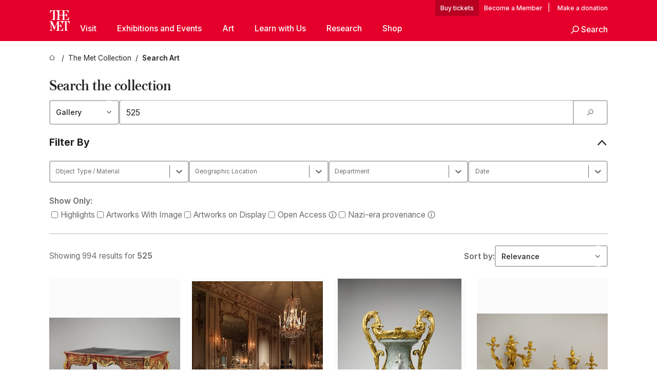

--- FILE ---
content_type: text/html; charset=utf-8
request_url: https://www.metmuseum.org/art/collection/search?q=525&searchField=Gallery&showOnly=withImage%7ConDisplay
body_size: 41411
content:
<!DOCTYPE html><html lang="en" class="
				__variable_e798ec
				__variable_bfed6e
				__variable_968aec
				__variable_683e8c
				__variable_64677c
				__variable_cb5e93" data-sentry-component="LocaleLayout" data-sentry-source-file="layout.tsx"><head><meta charSet="utf-8"/><meta name="viewport" content="width=device-width, initial-scale=1"/><link rel="preload" as="image" imageSrcSet="https://images.metmuseum.org/CRDImages/es/web-additional/DP105403.jpg 225w, https://images.metmuseum.org/CRDImages/es/mobile-large/DP105403.jpg 480w, https://images.metmuseum.org/CRDImages/es/web-highlight/DP105403.jpg 575w, https://images.metmuseum.org/CRDImages/es/web-large/DP105403.jpg 600w, "/><link rel="preload" as="image" imageSrcSet="https://images.metmuseum.org/CRDImages/es/web-additional/DP158808.jpg 225w, https://images.metmuseum.org/CRDImages/es/mobile-large/DP158808.jpg 480w, https://images.metmuseum.org/CRDImages/es/web-highlight/DP158808.jpg 575w, https://images.metmuseum.org/CRDImages/es/web-large/DP158808.jpg 600w, "/><link rel="preload" as="image" imageSrcSet="https://images.metmuseum.org/CRDImages/es/web-additional/DP170827.jpg 225w, https://images.metmuseum.org/CRDImages/es/mobile-large/DP170827.jpg 480w, https://images.metmuseum.org/CRDImages/es/web-highlight/DP170827.jpg 575w, https://images.metmuseum.org/CRDImages/es/web-large/DP170827.jpg 600w, "/><link rel="preload" as="image" imageSrcSet="https://images.metmuseum.org/CRDImages/es/web-additional/DP149483.jpg 225w, https://images.metmuseum.org/CRDImages/es/mobile-large/DP149483.jpg 480w, https://images.metmuseum.org/CRDImages/es/web-highlight/DP149483.jpg 575w, https://images.metmuseum.org/CRDImages/es/web-large/DP149483.jpg 600w, "/><link rel="preload" as="image" imageSrcSet="https://images.metmuseum.org/CRDImages/es/web-additional/DP-36820-001.jpg 225w, https://images.metmuseum.org/CRDImages/es/mobile-large/DP-36820-001.jpg 480w, https://images.metmuseum.org/CRDImages/es/web-highlight/DP-36820-001.jpg 575w, https://images.metmuseum.org/CRDImages/es/web-large/DP-36820-001.jpg 600w, "/><link rel="stylesheet" href="/_next/static/css/0b9f38a70bdddf23.css" data-precedence="next"/><link rel="stylesheet" href="/_next/static/css/13c4d2e241b6d867.css" data-precedence="next"/><link rel="stylesheet" href="/_next/static/css/ff88887e49e04a97.css" data-precedence="next"/><link rel="stylesheet" href="/_next/static/css/1b1c2f043a8a8d3f.css" data-precedence="next"/><link rel="stylesheet" href="/_next/static/css/0038be1a55b52cba.css" data-precedence="next"/><link rel="stylesheet" href="/_next/static/css/dbef764b08b3e1e9.css" data-precedence="next"/><link rel="stylesheet" href="/_next/static/css/450512248cce0826.css" data-precedence="next"/><link rel="stylesheet" href="/_next/static/css/0f848a45318db883.css" data-precedence="next"/><link rel="stylesheet" href="/_next/static/css/0ca3a6f6363d1f18.css" data-precedence="next"/><link rel="stylesheet" href="/_next/static/css/ca41bb57600e2960.css" data-precedence="next"/><link rel="preload" as="script" fetchPriority="low" href="/_next/static/chunks/webpack-5b2a442b5648d408.js"/><script src="/_next/static/chunks/3c207711-b18fb694c51ab862.js" async=""></script><script src="/_next/static/chunks/6916-62d4407431832f3a.js" async=""></script><script src="/_next/static/chunks/main-app-bc484a37d54e592d.js" async=""></script><script src="/_next/static/chunks/5520-f559b9204dddf9aa.js" async=""></script><script src="/_next/static/chunks/3096-a85549c529f8184d.js" async=""></script><script src="/_next/static/chunks/5011-40e4e20f61fb33e9.js" async=""></script><script src="/_next/static/chunks/7705-e02db262df13926d.js" async=""></script><script src="/_next/static/chunks/app/%5Blocale%5D/(navigation)/layout-28e8962c01cb2e13.js" async=""></script><script src="/_next/static/chunks/app/%5Blocale%5D/(navigation)/error-98b49a3a0775953b.js" async=""></script><script src="/_next/static/chunks/5557-3fa0d7504b11bac2.js" async=""></script><script src="/_next/static/chunks/6386-6f01ad75a0adad26.js" async=""></script><script src="/_next/static/chunks/1545-4c211248457bce57.js" async=""></script><script src="/_next/static/chunks/7391-05d94d83913e9a8c.js" async=""></script><script src="/_next/static/chunks/5866-5dc60a299bd25ef5.js" async=""></script><script src="/_next/static/chunks/945-a228ca5a3fc96787.js" async=""></script><script src="/_next/static/chunks/2585-7ced8e86aa8cd3de.js" async=""></script><script src="/_next/static/chunks/8321-ae52e8920011a0c3.js" async=""></script><script src="/_next/static/chunks/9416-1cf08484d0621370.js" async=""></script><script src="/_next/static/chunks/324-efd76af5444d71a3.js" async=""></script><script src="/_next/static/chunks/679-95ffb2cdd402e102.js" async=""></script><script src="/_next/static/chunks/615-0a784c3ea0a5befd.js" async=""></script><script src="/_next/static/chunks/1962-def4a3435fc765de.js" async=""></script><script src="/_next/static/chunks/app/%5Blocale%5D/(navigation)/art/collection/page-f1793589295479e3.js" async=""></script><script src="/_next/static/chunks/app/global-error-8a16f75bb478133f.js" async=""></script><script src="/_next/static/chunks/app/%5Blocale%5D/layout-bfdbc1cd850b899a.js" async=""></script><script src="/_next/static/chunks/app/%5Blocale%5D/error-713d544c9230988f.js" async=""></script><script src="/_next/static/chunks/63-b6103ad915446b47.js" async=""></script><script src="/_next/static/chunks/app/%5Blocale%5D/(navigation)/art/collection/search/page-ea90bf2cea42afb5.js" async=""></script><meta name="next-size-adjust" content=""/><title>Results for &quot;525&quot; - The Metropolitan Museum of Art</title><meta name="description" content="Search art at the Metropolitan Museum."/><link rel="manifest" href="/manifest.webmanifest"/><meta property="og:title" content="Results for &quot;525&quot; - The Metropolitan Museum of Art"/><meta property="og:description" content="Search art at the Metropolitan Museum."/><meta property="og:site_name" content="The Metropolitan Museum of Art"/><meta property="og:locale" content="en"/><meta property="og:image" content="https://cdn.sanity.io/images/cctd4ker/production/c175266c21e565e61000c5699ef71803d79dff77-1200x630.jpg?w=600&amp;q=75&amp;auto=format"/><meta property="og:image:alt" content="The Met Fifth facade"/><meta property="og:type" content="website"/><meta name="twitter:card" content="summary_large_image"/><meta name="twitter:title" content="Results for &quot;525&quot; - The Metropolitan Museum of Art"/><meta name="twitter:description" content="Search art at the Metropolitan Museum."/><meta name="twitter:image" content="https://cdn.sanity.io/images/cctd4ker/production/c175266c21e565e61000c5699ef71803d79dff77-1200x630.jpg?w=600&amp;q=75&amp;auto=format"/><meta name="twitter:image:alt" content="The Met Fifth facade"/><link rel="icon" href="/icon?444dbfbfa010ce64" type="image/png" sizes="256x256"/><link rel="apple-touch-icon" href="/apple-icon?caf747e317587ad6" type="image/png"/><script src="/_next/static/chunks/polyfills-42372ed130431b0a.js" noModule=""></script></head><body><div hidden=""><!--$--><!--/$--></div><button class="skip-to-main-content_skipToMainContent__tnLhe button secondary" id="skip-to-main-content-button" data-sentry-component="SkipToMainContent" data-sentry-source-file="index.jsx">Skip to main content</button><header class="masthead"><div class="masthead__wrap"><a title="Homepage" class="masthead__logo-link" data-sentry-element="Link" data-sentry-source-file="index.tsx" href="/"><span class="masthead__logo"><svg xmlns="http://www.w3.org/2000/svg" width="1em" height="1em" viewBox="0 0 40 40" style="height:40px;width:40px" data-sentry-element="MetLogo" data-sentry-source-file="index.tsx"><path fill="currentColor" d="M39.74 27.009a11.6 11.6 0 0 0-.88-1.861 10 10 0 0 0-1.33-1.824 7.6 7.6 0 0 0-1.72-1.387 4 4 0 0 0-2.04-.55v15.4A3 3 0 0 0 34 38a2.65 2.65 0 0 0 .64.883 2.8 2.8 0 0 0 .95.55 3.5 3.5 0 0 0 1.17.19V40h-6.13V21.577a4.9 4.9 0 0 0-2.08.4 4.2 4.2 0 0 0-1.47 1.111 5.3 5.3 0 0 0-.94 1.709 11.5 11.5 0 0 0-.54 2.213h-.26a11.5 11.5 0 0 0-.54-2.194 5.5 5.5 0 0 0-.97-1.718 4.3 4.3 0 0 0-1.54-1.121 5.6 5.6 0 0 0-2.21-.4h-1.36V30h1.24a4 4 0 0 0 .57-.133 2.83 2.83 0 0 0 1.22-.788 3.2 3.2 0 0 0 .68-1.339 7.6 7.6 0 0 0 .21-1.909h.29L24 34.947h-.29a5.83 5.83 0 0 0-1.62-3.228A3.8 3.8 0 0 0 20.84 31h-2.12v8.43h2.19a5.15 5.15 0 0 0 2.17-.456 6.5 6.5 0 0 0 1.79-1.216 8 8 0 0 0 1.39-1.737 10.2 10.2 0 0 0 .96-2.023h.26l-.77 6H12.57v-.38a3.5 3.5 0 0 0 1.17-.19 2.8 2.8 0 0 0 .95-.55 2.5 2.5 0 0 0 .63-.893 2.1 2.1 0 0 0 .18-.987V24.5L10 38h-.5L4 25.593V36.5a4.7 4.7 0 0 0 .37 1.487 2.6 2.6 0 0 0 .64.893 2.7 2.7 0 0 0 .95.55 3.5 3.5 0 0 0 1.16.19V40H0v-.38a3.6 3.6 0 0 0 1.17-.19 2.7 2.7 0 0 0 .94-.55 2.5 2.5 0 0 0 .64-.893 3.05 3.05 0 0 0 .23-1.2V23.362A3.1 3.1 0 0 0 0 21.387v-.379h3.07a4.6 4.6 0 0 1 1.94.37 2.69 2.69 0 0 1 1.28 1.472L11 33.5l4.5-11a2.05 2.05 0 0 1 1.17-1.113 4 4 0 0 1 1.7-.379h20.94l.69 6h-.26Zm-15.93-8.017v-.38a2.17 2.17 0 0 0 2.49-2.525V10h-6.82v6.087a2.17 2.17 0 0 0 2.49 2.525v.38h-8.63v-.38a3.5 3.5 0 0 0 1.17-.189 2.8 2.8 0 0 0 .95-.551 2.6 2.6 0 0 0 .64-.892 3.05 3.05 0 0 0 .23-1.2V5.7a6.8 6.8 0 0 0-.41-2.5 4.04 4.04 0 0 0-1.15-1.644 4.6 4.6 0 0 0-1.8-.9 9.2 9.2 0 0 0-2.34-.275v18.612H4.49v-.38a3.5 3.5 0 0 0 1.17-.189 2.8 2.8 0 0 0 .95-.551 2.6 2.6 0 0 0 .64-.883 3 3 0 0 0 .23-1.206V.384a3.94 3.94 0 0 0-1.98.56 8.3 8.3 0 0 0-1.82 1.4 12 12 0 0 0-1.47 1.814 8.7 8.7 0 0 0-.94 1.851h-.26l.77-6h20.19v.38a2.217 2.217 0 0 0-2.49 2.526V9h6.82V2.906A2.22 2.22 0 0 0 23.81.38V0h13.67l.77 6h-.26a10.3 10.3 0 0 0-.96-2.022 8 8 0 0 0-1.39-1.738 6.4 6.4 0 0 0-1.8-1.215 5.15 5.15 0 0 0-2.17-.456h-2.21V9h1.32a3.84 3.84 0 0 0 1.98-.861 4.34 4.34 0 0 0 1.03-3.315h.29l1.18 9.117h-.29a5.9 5.9 0 0 0-.72-1.89A4.64 4.64 0 0 0 31.64 10h-2.18v8.423h2.95a5.15 5.15 0 0 0 2.17-.456 6.7 6.7 0 0 0 1.8-1.216 8.3 8.3 0 0 0 1.39-1.737 11.5 11.5 0 0 0 .96-2.023h.26l-.78 6h-14.4Z"></path></svg></span></a><div class="masthead__content"><div class="masthead__top-bar"><div class="masthead__eyebrow-links"><a class="masthead__buy-tickets" data-sentry-element="Link" data-sentry-source-file="index.tsx" href="https://engage.metmuseum.org/admission/?promocode=59559">tickets</a><a class="masthead__membership" data-sentry-element="Link" data-sentry-source-file="index.tsx" href="https://engage.metmuseum.org/members/membership/?promocode=60317">Member</a><span class="masthead__donation"> | <a data-sentry-element="Link" data-sentry-source-file="index.tsx" href="https://engage.metmuseum.org/donate?promocode=60313">Make a donation</a></span></div><div class="masthead__top-right"><button title="Search Button" role="button" class="masthead__search masthead__search--small masthead-button"><svg xmlns="http://www.w3.org/2000/svg" width="1em" height="1em" viewBox="0 0 16 16" class="icon" style="transform:rotate(270deg)" data-sentry-element="SearchIcon" data-sentry-source-file="index.tsx"><path fill="currentColor" d="M9.8 12.393a6.14 6.14 0 0 1-3.78-1.319L1.09 16 0 14.905l4.93-4.928a6.1 6.1 0 0 1-1.32-3.781 6.2 6.2 0 1 1 6.19 6.197m0-10.844a4.648 4.648 0 1 0 4.65 4.648A4.646 4.646 0 0 0 9.8 1.549"></path></svg><span class="masthead__search-label">Search</span></button><a href="#" role="button" title="Toggle Menu" class="masthead__hamburger masthead-button show-open"><svg xmlns="http://www.w3.org/2000/svg" width="1em" height="1em" viewBox="0 0 20 20" class="icon masthead-icon--hamburger" data-sentry-element="HamburgerIcon" data-sentry-source-file="index.tsx"><path fill="currentColor" d="M0 20v-2h20v2zM0 9h20v2H0zm0-9h20v2H0z"></path></svg><svg xmlns="http://www.w3.org/2000/svg" width="1em" height="1em" fill="none" viewBox="0 0 48 48" class="icon masthead-icon--close lil-nas-x" data-sentry-element="CloseIcon" data-sentry-source-file="index.tsx"><path fill="currentColor" d="m42.47 8.72-3.165-3.165L24 20.859 8.695 5.555l-3 3L21 23.859 5.555 39.305 8.72 42.47l15.445-15.445 15.28 15.28 3-3-15.28-15.28z"></path></svg></a></div></div><div class="masthead__bottom-bar false"><nav class="nav-main"><ul class="nav-main__primary"><li class="nav-main__primary-item " data-sentry-component="NavItem" data-sentry-source-file="index.tsx"><a href="#" class="nav-main__link nav-main__link--primary nav-main__link--parent" data-nav-id="Visit">Visit<span class="header__toggle-indicator"></span></a><div class="nav-main__subnav"><ul class="nav-main__secondary"><li class="nav-main__secondary-item" data-sentry-component="SubNavItem" data-sentry-source-file="index.jsx"><a class="nav-main__link nav-main__link-sub" data-sentry-element="Link" data-sentry-source-file="index.jsx" href="/plan-your-visit">Plan Your Visit</a></li><li class="nav-main__secondary-item" data-sentry-component="SubNavItem" data-sentry-source-file="index.jsx"><a class="nav-main__link nav-main__link-sub" data-sentry-element="Link" data-sentry-source-file="index.jsx" href="https://engage.metmuseum.org/admission/?promocode=59559">Buy Tickets</a></li><li class="nav-main__secondary-item" data-sentry-component="SubNavItem" data-sentry-source-file="index.jsx"><a class="nav-main__link nav-main__link-sub" data-sentry-element="Link" data-sentry-source-file="index.jsx" href="https://engage.metmuseum.org/members/membership/?promocode=60317">Become a Member</a></li><li class="nav-main__secondary-item" data-sentry-component="SubNavItem" data-sentry-source-file="index.jsx"><a class="nav-main__link nav-main__link-sub" data-sentry-element="Link" data-sentry-source-file="index.jsx" href="/tours">Free Tours</a></li><li class="nav-main__secondary-item" data-sentry-component="SubNavItem" data-sentry-source-file="index.jsx"><a class="nav-main__link nav-main__link-sub" data-sentry-element="Link" data-sentry-source-file="index.jsx" href="https://maps.metmuseum.org/">Museum Map</a></li><li class="nav-main__secondary-item" data-sentry-component="SubNavItem" data-sentry-source-file="index.jsx"><a class="nav-main__link nav-main__link-sub" data-sentry-element="Link" data-sentry-source-file="index.jsx" href="/plan-your-visit/dining">Food and Drink</a></li><li class="nav-main__secondary-item" data-sentry-component="SubNavItem" data-sentry-source-file="index.jsx"><a class="nav-main__link nav-main__link-sub" data-sentry-element="Link" data-sentry-source-file="index.jsx" href="/visit-guides/accessibility">Accessibility</a></li><li class="nav-main__secondary-item" data-sentry-component="SubNavItem" data-sentry-source-file="index.jsx"><a class="nav-main__link nav-main__link-sub" data-sentry-element="Link" data-sentry-source-file="index.jsx" href="/plan-your-visit/group-visits">Group Visits</a></li></ul></div></li><li class="nav-main__primary-item " data-sentry-component="NavItem" data-sentry-source-file="index.tsx"><a href="#" class="nav-main__link nav-main__link--primary nav-main__link--parent" data-nav-id="Exhibitions and Events">Exhibitions and Events<span class="header__toggle-indicator"></span></a><div class="nav-main__subnav"><ul class="nav-main__secondary"><li class="nav-main__secondary-item" data-sentry-component="SubNavItem" data-sentry-source-file="index.jsx"><a class="nav-main__link nav-main__link-sub" data-sentry-element="Link" data-sentry-source-file="index.jsx" href="/exhibitions">Exhibitions</a></li><li class="nav-main__secondary-item" data-sentry-component="SubNavItem" data-sentry-source-file="index.jsx"><a class="nav-main__link nav-main__link-sub" data-sentry-element="Link" data-sentry-source-file="index.jsx" href="/events">Events</a></li><li class="nav-main__secondary-item" data-sentry-component="SubNavItem" data-sentry-source-file="index.jsx"><a class="nav-main__link nav-main__link-sub" data-sentry-element="Link" data-sentry-source-file="index.jsx" href="/tours">Free Tours</a></li><li class="nav-main__secondary-item" data-sentry-component="SubNavItem" data-sentry-source-file="index.jsx"><a class="nav-main__link nav-main__link-sub" data-sentry-element="Link" data-sentry-source-file="index.jsx" href="/events?type=performances%2CperformanceArt%2Cmusic%2Cdance">Performances</a></li></ul></div></li><li class="nav-main__primary-item " data-sentry-component="NavItem" data-sentry-source-file="index.tsx"><a href="#" class="nav-main__link nav-main__link--primary nav-main__link--parent" data-nav-id="Art">Art<span class="header__toggle-indicator"></span></a><div class="nav-main__subnav"><ul class="nav-main__secondary"><li class="nav-main__secondary-item" data-sentry-component="SubNavItem" data-sentry-source-file="index.jsx"><a class="nav-main__link nav-main__link-sub" data-sentry-element="Link" data-sentry-source-file="index.jsx" href="/art/collection">The Met Collection</a></li><li class="nav-main__secondary-item" data-sentry-component="SubNavItem" data-sentry-source-file="index.jsx"><a class="nav-main__link nav-main__link-sub" data-sentry-element="Link" data-sentry-source-file="index.jsx" href="/departments#curatorial">Curatorial Areas</a></li><li class="nav-main__secondary-item" data-sentry-component="SubNavItem" data-sentry-source-file="index.jsx"><a class="nav-main__link nav-main__link-sub" data-sentry-element="Link" data-sentry-source-file="index.jsx" href="/departments#conservation">Conservation and Scientific Research</a></li></ul></div></li><li class="nav-main__primary-item " data-sentry-component="NavItem" data-sentry-source-file="index.tsx"><a href="#" class="nav-main__link nav-main__link--primary nav-main__link--parent" data-nav-id="Learn with Us">Learn with Us<span class="header__toggle-indicator"></span></a><div class="nav-main__subnav"><ul class="nav-main__secondary"><li class="nav-main__secondary-item" data-sentry-component="SubNavItem" data-sentry-source-file="index.jsx"><a class="nav-main__link nav-main__link-sub" data-sentry-element="Link" data-sentry-source-file="index.jsx" href="/learn/learning-resources">Learning Resources</a></li><li class="nav-main__secondary-item" data-sentry-component="SubNavItem" data-sentry-source-file="index.jsx"><a class="nav-main__link nav-main__link-sub" data-sentry-element="Link" data-sentry-source-file="index.jsx" href="/art/metpublications">Publications</a></li><li class="nav-main__secondary-item" data-sentry-component="SubNavItem" data-sentry-source-file="index.jsx"><a class="nav-main__link nav-main__link-sub" data-sentry-element="Link" data-sentry-source-file="index.jsx" href="/toah">Timeline of Art History</a></li><li class="nav-main__secondary-item" data-sentry-component="SubNavItem" data-sentry-source-file="index.jsx"><a class="nav-main__link nav-main__link-sub" data-sentry-element="Link" data-sentry-source-file="index.jsx" href="/learn/workshops-and-activities">Workshops and Activities</a></li><li class="nav-main__secondary-item" data-sentry-component="SubNavItem" data-sentry-source-file="index.jsx"><a class="nav-main__link nav-main__link-sub" data-sentry-element="Link" data-sentry-source-file="index.jsx" href="/perspectives">Articles, Videos, and Podcasts</a></li></ul></div></li><li class="nav-main__primary-item " data-sentry-component="NavItem" data-sentry-source-file="index.tsx"><a href="#" class="nav-main__link nav-main__link--primary nav-main__link--parent" data-nav-id="Research">Research<span class="header__toggle-indicator"></span></a><div class="nav-main__subnav"><ul class="nav-main__secondary"><li class="nav-main__secondary-item" data-sentry-component="SubNavItem" data-sentry-source-file="index.jsx"><a class="nav-main__link nav-main__link-sub" data-sentry-element="Link" data-sentry-source-file="index.jsx" href="/hubs/research-at-the-met">Research at The Met</a></li><li class="nav-main__secondary-item" data-sentry-component="SubNavItem" data-sentry-source-file="index.jsx"><a class="nav-main__link nav-main__link-sub" data-sentry-element="Link" data-sentry-source-file="index.jsx" href="/research-centers/provenance-research">Provenance Research</a></li></ul></div></li><li class="nav-main__primary-item "><a class="nav-main__link nav-main__link--primary nav-main__link--external" data-nav-id="Shop" href="https://store.metmuseum.org/?utm_source=mainmuseum&amp;utm_medium=metmuseum.org&amp;utm_campaign=topnav-static">Shop<span class="header__toggle-indicator"></span><span class="nav-main__external-icon"><svg xmlns="http://www.w3.org/2000/svg" width="1em" height="1em" viewBox="0 0 12 12"><path fill="currentColor" d="M11.991 2 12 8h-2V3.517L1.5 12 0 10.5 8.52 2H4V0l6 .009V0l.677.01h1.318V2h-.009Z"></path></svg></span></a></li><li class="nav-main__primary-item nav-main__search-button" data-sentry-component="SearchItem" data-sentry-source-file="index.jsx"><a href="#" role="button" title="Search Button" class="masthead__search"><svg xmlns="http://www.w3.org/2000/svg" width="1em" height="1em" viewBox="0 0 16 16" class="icon" data-sentry-element="SearchIcon" data-sentry-source-file="index.jsx"><path fill="currentColor" d="M9.8 12.393a6.14 6.14 0 0 1-3.78-1.319L1.09 16 0 14.905l4.93-4.928a6.1 6.1 0 0 1-1.32-3.781 6.2 6.2 0 1 1 6.19 6.197m0-10.844a4.648 4.648 0 1 0 4.65 4.648A4.646 4.646 0 0 0 9.8 1.549"></path></svg><span class="masthead__search-label">Search</span></a></li></ul></nav></div></div></div></header><nav class="breadcrumbs_breadcrumbs__p9HFN" aria-label="breadcrumbs" data-sentry-component="Breadcrumbs" data-sentry-source-file="index.tsx"><span class="breadcrumbs_linkWrapper__xepu_"><a aria-label="home" class="breadcrumbs_link__AxWe_" data-sentry-element="Link" data-sentry-source-file="index.tsx" href="/"><svg xmlns="http://www.w3.org/2000/svg" width="1em" height="1em" fill="none" viewBox="0 0 12 12" class="breadcrumbs_svg__HHQCV" data-sentry-element="HomeIcon" data-sentry-source-file="index.tsx"><path stroke="currentColor" d="M6.154.89a.235.235 0 0 0-.307 0L.754 5.25c-.173.147-.071.435.153.435h1.256v4.68c0 .136.107.246.24.246h7.194c.133 0 .24-.11.24-.246v-4.68h1.256c.224 0 .326-.288.154-.435z"></path></svg></a></span><span class="breadcrumbs_linkWrapper__xepu_"><a title="The Met Collection" aria-label="The Met Collection" class="breadcrumbs_link__AxWe_" href="/art/collection"><span data-sentry-element="Markdown" data-sentry-component="MarkdownParser" data-sentry-source-file="index.jsx">The Met Collection</span></a></span><span class="breadcrumbs_lastItem__awDMN"><span class="breadcrumbs_truncatedSegment__Z3us6" title="Search Art"><span data-sentry-element="Markdown" data-sentry-component="MarkdownParser" data-sentry-source-file="index.jsx">Search Art</span></span></span></nav><main class="collection-search-app_main___xW4U" data-sentry-component="CollectionSearchApp" data-sentry-source-file="index.tsx"><h1 class="collection-search-app_title__AQ3sg">Search the collection</h1><div class="collection-search-app_barWrapper__4jPDH"><div class="simple-select_selectWrapper__tKgqs" data-sentry-component="SimpleSelect" data-sentry-source-file="index.tsx"><select class="simple-select_select__ZzBSH" name="search-field" id="search-field"><option value="">All Fields</option><option value="ArtistCulture">Artist / Culture</option><option value="Title">Title</option><option value="Description">Description</option><option value="Gallery" selected="">Gallery</option><option value="AccessionNum">Object Number</option><option value="creditLine">Credit Line</option></select></div><div class="search-bar_wrapper__n5hS3" data-sentry-component="SearchBar" data-sentry-source-file="index.tsx"><input class="search-bar_input__RziLa" placeholder="Search gallery" type="search" inputMode="search" pattern=".*" list="_R_295fiv5ubsiuqivb_" data-sentry-element="DebounceInput" data-sentry-source-file="index.tsx" value="525"/><button aria-label="Search Submit" class="search-bar_submitButton__gzx7k"><svg xmlns="http://www.w3.org/2000/svg" width="1em" height="1em" viewBox="0 0 16 16"><path fill="currentColor" d="M9.8 12.393a6.14 6.14 0 0 1-3.78-1.319L1.09 16 0 14.905l4.93-4.928a6.1 6.1 0 0 1-1.32-3.781 6.2 6.2 0 1 1 6.19 6.197m0-10.844a4.648 4.648 0 1 0 4.65 4.648A4.646 4.646 0 0 0 9.8 1.549"></path></svg></button></div></div><section class="collection-search-app_controlsSection__d_SFd"><div style="--title-padding:var(--spacing-xxs)" data-sentry-element="CollapsibleDrawer" data-sentry-source-file="index.tsx" data-sentry-component="CollapsibleDrawer"><details class="collapsible-drawer_details__sFxPs" open=""><summary class="collapsible-drawer_summary__VeIqE"><h4>Filter By</h4></summary><section data-sentry-component="ControlSection" data-sentry-source-file="control-section.tsx"><div class="collection-search-app_facetWrapper__8Y2wH"><div class="collection-search-app_facetContainer__V4eAX"><label for="material" class="screen-reader-only_text__226tQ" data-sentry-element="Element" data-sentry-component="ScreenReaderOnly" data-sentry-source-file="index.tsx">Object Type / Material</label><div data-sentry-component="SelectComponent" data-sentry-source-file="index.tsx"><label for="material" class="screen-reader-only_text__226tQ" data-sentry-element="Element" data-sentry-component="ScreenReaderOnly" data-sentry-source-file="index.tsx">material</label><style data-emotion="css b62m3t-container">.css-b62m3t-container{position:relative;box-sizing:border-box;}</style><div class="select-component_select__9WcnS css-b62m3t-container"><style data-emotion="css 7pg0cj-a11yText">.css-7pg0cj-a11yText{z-index:9999;border:0;clip:rect(1px, 1px, 1px, 1px);height:1px;width:1px;position:absolute;overflow:hidden;padding:0;white-space:nowrap;}</style><span id="react-select-_R_1amb5fiv5ubsiuqivbH1_-live-region" class="css-7pg0cj-a11yText"></span><span aria-live="polite" aria-atomic="false" aria-relevant="additions text" role="log" class="css-7pg0cj-a11yText"></span><style data-emotion="css xmadl0-control">.css-xmadl0-control{-webkit-align-items:center;-webkit-box-align:center;-ms-flex-align:center;align-items:center;cursor:default;display:-webkit-box;display:-webkit-flex;display:-ms-flexbox;display:flex;-webkit-box-flex-wrap:wrap;-webkit-flex-wrap:wrap;-ms-flex-wrap:wrap;flex-wrap:wrap;-webkit-box-pack:justify;-webkit-justify-content:space-between;justify-content:space-between;min-height:38px;outline:0!important;position:relative;-webkit-transition:all 100ms;transition:all 100ms;background-color:var(--color-component-background-2);border-color:var(--color-border);border-radius:4px;border-style:solid;border-width:1.5px;box-shadow:none;box-sizing:border-box;color:var(--color-text);}.css-xmadl0-control:hover{border-color:var(--color-border-active);}</style><div class="css-xmadl0-control"><style data-emotion="css hlgwow">.css-hlgwow{-webkit-align-items:center;-webkit-box-align:center;-ms-flex-align:center;align-items:center;display:grid;-webkit-flex:1;-ms-flex:1;flex:1;-webkit-box-flex-wrap:wrap;-webkit-flex-wrap:wrap;-ms-flex-wrap:wrap;flex-wrap:wrap;-webkit-overflow-scrolling:touch;position:relative;overflow:hidden;padding:2px 8px;box-sizing:border-box;}</style><div class="css-hlgwow"><style data-emotion="css y85jdw-placeholder">.css-y85jdw-placeholder{grid-area:1/1/2/3;color:var(--color-text);margin-left:2px;margin-right:2px;box-sizing:border-box;}</style><div class="css-y85jdw-placeholder" id="react-select-_R_1amb5fiv5ubsiuqivbH1_-placeholder">Object Type / Material</div><style data-emotion="css mpgt63">.css-mpgt63{visibility:visible;-webkit-flex:1 1 auto;-ms-flex:1 1 auto;flex:1 1 auto;display:inline-grid;grid-area:1/1/2/3;grid-template-columns:0 min-content;margin:2px;padding-bottom:2px;padding-top:2px;color:var(--color-text);box-sizing:border-box;font-size:16px;}.css-mpgt63:after{content:attr(data-value) " ";visibility:hidden;white-space:pre;grid-area:1/2;font:inherit;min-width:2px;border:0;margin:0;outline:0;padding:0;}</style><div class="css-mpgt63" data-value=""><input class="" style="label:input;color:inherit;background:0;opacity:1;width:100%;grid-area:1 / 2;font:inherit;min-width:2px;border:0;margin:0;outline:0;padding:0" autoCapitalize="none" autoComplete="off" autoCorrect="off" id="material" spellCheck="false" tabindex="0" type="text" aria-autocomplete="list" aria-expanded="false" aria-haspopup="true" role="combobox" aria-describedby="react-select-_R_1amb5fiv5ubsiuqivbH1_-placeholder" data-sentry-element="Input" data-sentry-component="TextInput" data-sentry-source-file="index.tsx" value=""/></div></div><style data-emotion="css 1wy0on6">.css-1wy0on6{-webkit-align-items:center;-webkit-box-align:center;-ms-flex-align:center;align-items:center;-webkit-align-self:stretch;-ms-flex-item-align:stretch;align-self:stretch;display:-webkit-box;display:-webkit-flex;display:-ms-flexbox;display:flex;-webkit-flex-shrink:0;-ms-flex-negative:0;flex-shrink:0;box-sizing:border-box;}</style><div class="css-1wy0on6"><style data-emotion="css 1jjzw68-indicatorSeparator">.css-1jjzw68-indicatorSeparator{-webkit-align-self:stretch;-ms-flex-item-align:stretch;align-self:stretch;width:1px;background-color:var(--color-text);margin-bottom:8px;margin-top:8px;box-sizing:border-box;}</style><span class="css-1jjzw68-indicatorSeparator"></span><style data-emotion="css edmm1s-indicatorContainer">.css-edmm1s-indicatorContainer{display:-webkit-box;display:-webkit-flex;display:-ms-flexbox;display:flex;-webkit-transition:color 150ms;transition:color 150ms;color:var(--color-text);padding:8px;box-sizing:border-box;}.css-edmm1s-indicatorContainer:hover{color:hsl(0, 0%, 60%);}</style><div class="css-edmm1s-indicatorContainer" aria-hidden="true"><style data-emotion="css 8mmkcg">.css-8mmkcg{display:inline-block;fill:currentColor;line-height:1;stroke:currentColor;stroke-width:0;}</style><svg height="20" width="20" viewBox="0 0 20 20" aria-hidden="true" focusable="false" class="css-8mmkcg"><path d="M4.516 7.548c0.436-0.446 1.043-0.481 1.576 0l3.908 3.747 3.908-3.747c0.533-0.481 1.141-0.446 1.574 0 0.436 0.445 0.408 1.197 0 1.615-0.406 0.418-4.695 4.502-4.695 4.502-0.217 0.223-0.502 0.335-0.787 0.335s-0.57-0.112-0.789-0.335c0 0-4.287-4.084-4.695-4.502s-0.436-1.17 0-1.615z"></path></svg></div></div></div><div><input type="hidden" name="material" value=""/></div></div></div></div><div class="collection-search-app_facetContainer__V4eAX"><label for="geolocation" class="screen-reader-only_text__226tQ" data-sentry-element="Element" data-sentry-component="ScreenReaderOnly" data-sentry-source-file="index.tsx">Geographic Location</label><div data-sentry-component="SelectComponent" data-sentry-source-file="index.tsx"><label for="geolocation" class="screen-reader-only_text__226tQ" data-sentry-element="Element" data-sentry-component="ScreenReaderOnly" data-sentry-source-file="index.tsx">geolocation</label><style data-emotion="css b62m3t-container">.css-b62m3t-container{position:relative;box-sizing:border-box;}</style><div class="select-component_select__9WcnS css-b62m3t-container"><style data-emotion="css 7pg0cj-a11yText">.css-7pg0cj-a11yText{z-index:9999;border:0;clip:rect(1px, 1px, 1px, 1px);height:1px;width:1px;position:absolute;overflow:hidden;padding:0;white-space:nowrap;}</style><span id="react-select-_R_1cmb5fiv5ubsiuqivbH1_-live-region" class="css-7pg0cj-a11yText"></span><span aria-live="polite" aria-atomic="false" aria-relevant="additions text" role="log" class="css-7pg0cj-a11yText"></span><style data-emotion="css xmadl0-control">.css-xmadl0-control{-webkit-align-items:center;-webkit-box-align:center;-ms-flex-align:center;align-items:center;cursor:default;display:-webkit-box;display:-webkit-flex;display:-ms-flexbox;display:flex;-webkit-box-flex-wrap:wrap;-webkit-flex-wrap:wrap;-ms-flex-wrap:wrap;flex-wrap:wrap;-webkit-box-pack:justify;-webkit-justify-content:space-between;justify-content:space-between;min-height:38px;outline:0!important;position:relative;-webkit-transition:all 100ms;transition:all 100ms;background-color:var(--color-component-background-2);border-color:var(--color-border);border-radius:4px;border-style:solid;border-width:1.5px;box-shadow:none;box-sizing:border-box;color:var(--color-text);}.css-xmadl0-control:hover{border-color:var(--color-border-active);}</style><div class="css-xmadl0-control"><style data-emotion="css hlgwow">.css-hlgwow{-webkit-align-items:center;-webkit-box-align:center;-ms-flex-align:center;align-items:center;display:grid;-webkit-flex:1;-ms-flex:1;flex:1;-webkit-box-flex-wrap:wrap;-webkit-flex-wrap:wrap;-ms-flex-wrap:wrap;flex-wrap:wrap;-webkit-overflow-scrolling:touch;position:relative;overflow:hidden;padding:2px 8px;box-sizing:border-box;}</style><div class="css-hlgwow"><style data-emotion="css y85jdw-placeholder">.css-y85jdw-placeholder{grid-area:1/1/2/3;color:var(--color-text);margin-left:2px;margin-right:2px;box-sizing:border-box;}</style><div class="css-y85jdw-placeholder" id="react-select-_R_1cmb5fiv5ubsiuqivbH1_-placeholder">Geographic Location</div><style data-emotion="css mpgt63">.css-mpgt63{visibility:visible;-webkit-flex:1 1 auto;-ms-flex:1 1 auto;flex:1 1 auto;display:inline-grid;grid-area:1/1/2/3;grid-template-columns:0 min-content;margin:2px;padding-bottom:2px;padding-top:2px;color:var(--color-text);box-sizing:border-box;font-size:16px;}.css-mpgt63:after{content:attr(data-value) " ";visibility:hidden;white-space:pre;grid-area:1/2;font:inherit;min-width:2px;border:0;margin:0;outline:0;padding:0;}</style><div class="css-mpgt63" data-value=""><input class="" style="label:input;color:inherit;background:0;opacity:1;width:100%;grid-area:1 / 2;font:inherit;min-width:2px;border:0;margin:0;outline:0;padding:0" autoCapitalize="none" autoComplete="off" autoCorrect="off" id="geolocation" spellCheck="false" tabindex="0" type="text" aria-autocomplete="list" aria-expanded="false" aria-haspopup="true" role="combobox" aria-describedby="react-select-_R_1cmb5fiv5ubsiuqivbH1_-placeholder" data-sentry-element="Input" data-sentry-component="TextInput" data-sentry-source-file="index.tsx" value=""/></div></div><style data-emotion="css 1wy0on6">.css-1wy0on6{-webkit-align-items:center;-webkit-box-align:center;-ms-flex-align:center;align-items:center;-webkit-align-self:stretch;-ms-flex-item-align:stretch;align-self:stretch;display:-webkit-box;display:-webkit-flex;display:-ms-flexbox;display:flex;-webkit-flex-shrink:0;-ms-flex-negative:0;flex-shrink:0;box-sizing:border-box;}</style><div class="css-1wy0on6"><style data-emotion="css 1jjzw68-indicatorSeparator">.css-1jjzw68-indicatorSeparator{-webkit-align-self:stretch;-ms-flex-item-align:stretch;align-self:stretch;width:1px;background-color:var(--color-text);margin-bottom:8px;margin-top:8px;box-sizing:border-box;}</style><span class="css-1jjzw68-indicatorSeparator"></span><style data-emotion="css edmm1s-indicatorContainer">.css-edmm1s-indicatorContainer{display:-webkit-box;display:-webkit-flex;display:-ms-flexbox;display:flex;-webkit-transition:color 150ms;transition:color 150ms;color:var(--color-text);padding:8px;box-sizing:border-box;}.css-edmm1s-indicatorContainer:hover{color:hsl(0, 0%, 60%);}</style><div class="css-edmm1s-indicatorContainer" aria-hidden="true"><style data-emotion="css 8mmkcg">.css-8mmkcg{display:inline-block;fill:currentColor;line-height:1;stroke:currentColor;stroke-width:0;}</style><svg height="20" width="20" viewBox="0 0 20 20" aria-hidden="true" focusable="false" class="css-8mmkcg"><path d="M4.516 7.548c0.436-0.446 1.043-0.481 1.576 0l3.908 3.747 3.908-3.747c0.533-0.481 1.141-0.446 1.574 0 0.436 0.445 0.408 1.197 0 1.615-0.406 0.418-4.695 4.502-4.695 4.502-0.217 0.223-0.502 0.335-0.787 0.335s-0.57-0.112-0.789-0.335c0 0-4.287-4.084-4.695-4.502s-0.436-1.17 0-1.615z"></path></svg></div></div></div><div><input type="hidden" name="geolocation" value=""/></div></div></div></div><div class="collection-search-app_facetContainer__V4eAX"><label for="department" class="screen-reader-only_text__226tQ" data-sentry-element="Element" data-sentry-component="ScreenReaderOnly" data-sentry-source-file="index.tsx">Department</label><div data-sentry-component="SelectComponent" data-sentry-source-file="index.tsx"><label for="department" class="screen-reader-only_text__226tQ" data-sentry-element="Element" data-sentry-component="ScreenReaderOnly" data-sentry-source-file="index.tsx">department</label><style data-emotion="css b62m3t-container">.css-b62m3t-container{position:relative;box-sizing:border-box;}</style><div class="select-component_select__9WcnS css-b62m3t-container"><style data-emotion="css 7pg0cj-a11yText">.css-7pg0cj-a11yText{z-index:9999;border:0;clip:rect(1px, 1px, 1px, 1px);height:1px;width:1px;position:absolute;overflow:hidden;padding:0;white-space:nowrap;}</style><span id="react-select-_R_1emb5fiv5ubsiuqivbH1_-live-region" class="css-7pg0cj-a11yText"></span><span aria-live="polite" aria-atomic="false" aria-relevant="additions text" role="log" class="css-7pg0cj-a11yText"></span><style data-emotion="css xmadl0-control">.css-xmadl0-control{-webkit-align-items:center;-webkit-box-align:center;-ms-flex-align:center;align-items:center;cursor:default;display:-webkit-box;display:-webkit-flex;display:-ms-flexbox;display:flex;-webkit-box-flex-wrap:wrap;-webkit-flex-wrap:wrap;-ms-flex-wrap:wrap;flex-wrap:wrap;-webkit-box-pack:justify;-webkit-justify-content:space-between;justify-content:space-between;min-height:38px;outline:0!important;position:relative;-webkit-transition:all 100ms;transition:all 100ms;background-color:var(--color-component-background-2);border-color:var(--color-border);border-radius:4px;border-style:solid;border-width:1.5px;box-shadow:none;box-sizing:border-box;color:var(--color-text);}.css-xmadl0-control:hover{border-color:var(--color-border-active);}</style><div class="css-xmadl0-control"><style data-emotion="css hlgwow">.css-hlgwow{-webkit-align-items:center;-webkit-box-align:center;-ms-flex-align:center;align-items:center;display:grid;-webkit-flex:1;-ms-flex:1;flex:1;-webkit-box-flex-wrap:wrap;-webkit-flex-wrap:wrap;-ms-flex-wrap:wrap;flex-wrap:wrap;-webkit-overflow-scrolling:touch;position:relative;overflow:hidden;padding:2px 8px;box-sizing:border-box;}</style><div class="css-hlgwow"><style data-emotion="css y85jdw-placeholder">.css-y85jdw-placeholder{grid-area:1/1/2/3;color:var(--color-text);margin-left:2px;margin-right:2px;box-sizing:border-box;}</style><div class="css-y85jdw-placeholder" id="react-select-_R_1emb5fiv5ubsiuqivbH1_-placeholder">Department</div><style data-emotion="css mpgt63">.css-mpgt63{visibility:visible;-webkit-flex:1 1 auto;-ms-flex:1 1 auto;flex:1 1 auto;display:inline-grid;grid-area:1/1/2/3;grid-template-columns:0 min-content;margin:2px;padding-bottom:2px;padding-top:2px;color:var(--color-text);box-sizing:border-box;font-size:16px;}.css-mpgt63:after{content:attr(data-value) " ";visibility:hidden;white-space:pre;grid-area:1/2;font:inherit;min-width:2px;border:0;margin:0;outline:0;padding:0;}</style><div class="css-mpgt63" data-value=""><input class="" style="label:input;color:inherit;background:0;opacity:1;width:100%;grid-area:1 / 2;font:inherit;min-width:2px;border:0;margin:0;outline:0;padding:0" autoCapitalize="none" autoComplete="off" autoCorrect="off" id="department" spellCheck="false" tabindex="0" type="text" aria-autocomplete="list" aria-expanded="false" aria-haspopup="true" role="combobox" aria-describedby="react-select-_R_1emb5fiv5ubsiuqivbH1_-placeholder" data-sentry-element="Input" data-sentry-component="TextInput" data-sentry-source-file="index.tsx" value=""/></div></div><style data-emotion="css 1wy0on6">.css-1wy0on6{-webkit-align-items:center;-webkit-box-align:center;-ms-flex-align:center;align-items:center;-webkit-align-self:stretch;-ms-flex-item-align:stretch;align-self:stretch;display:-webkit-box;display:-webkit-flex;display:-ms-flexbox;display:flex;-webkit-flex-shrink:0;-ms-flex-negative:0;flex-shrink:0;box-sizing:border-box;}</style><div class="css-1wy0on6"><style data-emotion="css 1jjzw68-indicatorSeparator">.css-1jjzw68-indicatorSeparator{-webkit-align-self:stretch;-ms-flex-item-align:stretch;align-self:stretch;width:1px;background-color:var(--color-text);margin-bottom:8px;margin-top:8px;box-sizing:border-box;}</style><span class="css-1jjzw68-indicatorSeparator"></span><style data-emotion="css edmm1s-indicatorContainer">.css-edmm1s-indicatorContainer{display:-webkit-box;display:-webkit-flex;display:-ms-flexbox;display:flex;-webkit-transition:color 150ms;transition:color 150ms;color:var(--color-text);padding:8px;box-sizing:border-box;}.css-edmm1s-indicatorContainer:hover{color:hsl(0, 0%, 60%);}</style><div class="css-edmm1s-indicatorContainer" aria-hidden="true"><style data-emotion="css 8mmkcg">.css-8mmkcg{display:inline-block;fill:currentColor;line-height:1;stroke:currentColor;stroke-width:0;}</style><svg height="20" width="20" viewBox="0 0 20 20" aria-hidden="true" focusable="false" class="css-8mmkcg"><path d="M4.516 7.548c0.436-0.446 1.043-0.481 1.576 0l3.908 3.747 3.908-3.747c0.533-0.481 1.141-0.446 1.574 0 0.436 0.445 0.408 1.197 0 1.615-0.406 0.418-4.695 4.502-4.695 4.502-0.217 0.223-0.502 0.335-0.787 0.335s-0.57-0.112-0.789-0.335c0 0-4.287-4.084-4.695-4.502s-0.436-1.17 0-1.615z"></path></svg></div></div></div><div><input type="hidden" name="department" value=""/></div></div></div></div><div class="filter-popover_wrapper__Gb5pG" data-sentry-component="FilterPopover" data-sentry-source-file="index.tsx"><div class="filter-popover_imitationReactSelectContainer__GSonX" tabindex="0"><div class="filter-popover_leftSide__BqRSQ"><div class="filter-popover_outerText__14_lB"><div class="filter-popover_innermostText__E32Qm">Date</div></div></div><span class="filter-popover_indicatorSeparator__mN_xw"></span><div class="filter-popover_indicatorContainer__N2NRB" aria-hidden="true"><svg width="1em" height="1em" aria-hidden="true" viewBox="0 0 20 20" class="filter-popover_indicatorSVG__8MadT" data-sentry-element="ReactSelectChevron" data-sentry-source-file="index.tsx"><path d="M4.516 7.548c.436-.446 1.043-.481 1.576 0L10 11.295l3.908-3.747c.533-.481 1.141-.446 1.574 0 .436.445.408 1.197 0 1.615-.406.418-4.695 4.502-4.695 4.502a1.095 1.095 0 0 1-1.576 0S4.924 9.581 4.516 9.163s-.436-1.17 0-1.615"></path></svg></div></div></div></div><div class="collection-search-app_showOnly__1HHNN"><span class="collection-search-app_sectionTitle__q6Hq9">Show Only:</span><ul class="collection-search-app_showWrapper__XrXU_"><li class="collection-search-app_showOption__iYibp"><input class="collection-search-app_showCheckbox__yv_Hm" type="checkbox" id="highlights" name="highlights" value="highlights"/><label for="highlights">Highlights</label></li><li class="collection-search-app_showOption__iYibp"><input class="collection-search-app_showCheckbox__yv_Hm" type="checkbox" id="withImage" name="withImage" value="withImage"/><label for="withImage">Artworks With Image</label></li><li class="collection-search-app_showOption__iYibp"><input class="collection-search-app_showCheckbox__yv_Hm" type="checkbox" id="onDisplay" name="onDisplay" value="onDisplay"/><label for="onDisplay">Artworks on Display</label></li><li class="collection-search-app_showOption__iYibp"><input class="collection-search-app_showCheckbox__yv_Hm" type="checkbox" id="openAccess" name="openAccess" value="openAccess"/><label for="openAccess">Open Access</label><div class="collection-search-tool-tip_wrapper__hT2da" tabindex="0" role="button" data-sentry-component="CollectionSearchToolTip" data-sentry-source-file="index.tsx"><svg xmlns="http://www.w3.org/2000/svg" fill="none" viewBox="0 0 18 19" width="1em" height="1em" class="collection-search-tool-tip_icon__LOp_q" data-sentry-element="InfoSVG" data-sentry-source-file="index.tsx"><path fill="currentColor" fill-rule="evenodd" d="M0 9.5c0 4.964 4.037 9 9 9 4.962 0 9-4.036 9-9 0-4.963-4.038-9-9-9-4.963 0-9 4.037-9 9m1.524 0c0-4.122 3.353-7.475 7.476-7.475s7.475 3.354 7.476 7.475c0 4.124-3.354 7.476-7.476 7.476-4.123 0-7.476-3.352-7.476-7.476" clip-rule="evenodd"></path><path fill="currentColor" d="M8.031 7.804h1.937v6.787H8.031zM9 6.872A1.23 1.23 0 1 0 9 4.41a1.23 1.23 0 0 0 0 2.462"></path></svg><div class="collection-search-tool-tip_modal__Y15RW"><div class="collection-search-tool-tip_text__UKJUK"><section data-sentry-element="Markdown" data-sentry-component="LegacyOrMarkdownParser" data-sentry-source-file="index.tsx"><div>As part of the Met&#x27;s
    <a href="/about-the-met/policies-and-documents/open-access">Open Access policy</a>,
    you can freely copy, modify and distribute this image, even for commercial purposes.
</div><em>API</em>Public domain data for this object can also be accessed using the Met&#x27;s
<a target="_new" href="https://metmuseum.github.io/">Open Access API</a></section></div></div></div></li><li class="collection-search-app_showOption__iYibp"><input class="collection-search-app_showCheckbox__yv_Hm" type="checkbox" id="NEprovenance" name="NEprovenance" value="NEprovenance"/><label for="NEprovenance">Nazi-era provenance</label><div class="collection-search-tool-tip_wrapper__hT2da" tabindex="0" role="button" data-sentry-component="CollectionSearchToolTip" data-sentry-source-file="index.tsx"><svg xmlns="http://www.w3.org/2000/svg" fill="none" viewBox="0 0 18 19" width="1em" height="1em" class="collection-search-tool-tip_icon__LOp_q" data-sentry-element="InfoSVG" data-sentry-source-file="index.tsx"><path fill="currentColor" fill-rule="evenodd" d="M0 9.5c0 4.964 4.037 9 9 9 4.962 0 9-4.036 9-9 0-4.963-4.038-9-9-9-4.963 0-9 4.037-9 9m1.524 0c0-4.122 3.353-7.475 7.476-7.475s7.475 3.354 7.476 7.475c0 4.124-3.354 7.476-7.476 7.476-4.123 0-7.476-3.352-7.476-7.476" clip-rule="evenodd"></path><path fill="currentColor" d="M8.031 7.804h1.937v6.787H8.031zM9 6.872A1.23 1.23 0 1 0 9 4.41a1.23 1.23 0 0 0 0 2.462"></path></svg><div class="collection-search-tool-tip_modal__Y15RW"><div class="collection-search-tool-tip_text__UKJUK"><section data-sentry-element="Markdown" data-sentry-component="LegacyOrMarkdownParser" data-sentry-source-file="index.tsx">Objects with changed or unknown ownership in continental Europe between 1933-1945.
<a href="/about-the-met/policies-and-documents/provenance-research-project">Learn more</a></section></div></div></div></li></ul></div></section></details></div></section><section class="collection-search-app_activeFilters__EH8YI"></section><section class="collection-search-app_sortResults__CkXi4"><div class="collection-search-app_totalResults__RpwGY"><span>Showing 994 results</span><span>	for <span class="collection-search-app_resultsMessageQuery__QlmJP">525</span></span></div><div class="collection-search-app_sortControl__SjR8o"><span class="collection-search-app_sectionTitle__q6Hq9">Sort by:</span><div class="simple-select_selectWrapper__tKgqs" data-sentry-component="SimpleSelect" data-sentry-source-file="index.tsx"><select class="simple-select_select__ZzBSH" name="sort-by" id="sort-by"><option value="">Relevance</option><option value="Title">Title (a-z)</option><option value="TitleDesc">Title (z-a)</option><option value="DateDesc">Date (newest-oldest)</option><option value="Date">Date (oldest-newest)</option><option value="ArtistMaker">Artist/Maker (a-z)</option><option value="ArtistMakerDesc">Artist/Maker (z-a)</option><option value="AccessionNumber">Accession Number (0-9)</option><option value="AccessionNumberDesc">Accession Number (9-0)</option></select></div></div></section><section class="object-grid_grid__hKKqs" data-sentry-component="ObjectGrid" data-sentry-source-file="index.tsx"><figure class="collection-object_collectionObject__Bs7VE" data-sentry-component="BaseCollectionObject" data-sentry-source-file="index.tsx"><div class="collection-object_imageWrapper__0Pool"><a class="redundant-link_redundantlink__b5TFR" aria-hidden="true" tabindex="-1" data-sentry-element="GTMLink" data-sentry-source-file="index.jsx" data-sentry-component="RedundantLink" href="/art/collection/search/205526"></a><img loading="eager" class="collection-object_image__snLsj collection-object_gridView__XyXz6" src="https://images.metmuseum.org/CRDImages/es/web-additional/DP105403.jpg" srcSet="https://images.metmuseum.org/CRDImages/es/web-additional/DP105403.jpg 225w, https://images.metmuseum.org/CRDImages/es/mobile-large/DP105403.jpg 480w, https://images.metmuseum.org/CRDImages/es/web-highlight/DP105403.jpg 575w, https://images.metmuseum.org/CRDImages/es/web-large/DP105403.jpg 600w, " alt="Writing table (bureau plat), Gilles Joubert  French, Lacquered oak, gilt-bronze mounts, lined with modern leather, French, Paris"/></div><div class="holding-type-badges_badges__r5YiA holding-type-badges_small___t53B " data-sentry-component="HoldingTypeBadges" data-sentry-source-file="index.tsx"></div><figcaption class="collection-object_caption__lALJ0" data-sentry-element="figcaption" data-sentry-source-file="index.tsx"><div class="collection-object_title__0XG31"><a class="collection-object_link__DaCC0" title="Writing table (bureau plat)" data-sentry-element="Link" data-sentry-source-file="index.tsx" href="/art/collection/search/205526"><span data-sentry-element="Markdown" data-sentry-component="LegacyOrMarkdownParser" data-sentry-source-file="index.tsx">Writing table (bureau plat)</span></a></div><div class="collection-object_body__8q6dM"><div class="collection-object_culture__BaSXn"><div>Gilles Joubert</div></div><div>1759</div></div></figcaption></figure><figure class="collection-object_collectionObject__Bs7VE" data-sentry-component="BaseCollectionObject" data-sentry-source-file="index.tsx"><div class="collection-object_imageWrapper__0Pool"><a class="redundant-link_redundantlink__b5TFR" aria-hidden="true" tabindex="-1" data-sentry-element="GTMLink" data-sentry-source-file="index.jsx" data-sentry-component="RedundantLink" href="/art/collection/search/202996"></a><img loading="eager" class="collection-object_image__snLsj collection-object_gridView__XyXz6" src="https://images.metmuseum.org/CRDImages/es/web-additional/DP158808.jpg" srcSet="https://images.metmuseum.org/CRDImages/es/web-additional/DP158808.jpg 225w, https://images.metmuseum.org/CRDImages/es/mobile-large/DP158808.jpg 480w, https://images.metmuseum.org/CRDImages/es/web-highlight/DP158808.jpg 575w, https://images.metmuseum.org/CRDImages/es/web-large/DP158808.jpg 600w, " alt="Boiserie from the Hôtel de Varengeville, Carved, painted, and gilded oak, French, Paris"/></div><div class="holding-type-badges_badges__r5YiA holding-type-badges_small___t53B " data-sentry-component="HoldingTypeBadges" data-sentry-source-file="index.tsx"></div><figcaption class="collection-object_caption__lALJ0" data-sentry-element="figcaption" data-sentry-source-file="index.tsx"><div class="collection-object_title__0XG31"><a class="collection-object_link__DaCC0" title="Boiserie from the Hôtel de Varengeville" data-sentry-element="Link" data-sentry-source-file="index.tsx" href="/art/collection/search/202996"><span data-sentry-element="Markdown" data-sentry-component="LegacyOrMarkdownParser" data-sentry-source-file="index.tsx">Boiserie from the Hôtel de Varengeville</span></a></div><div class="collection-object_body__8q6dM"><div class="collection-object_culture__BaSXn">French, Paris</div><div>ca. 1736–52, with later additions</div></div></figcaption></figure><figure class="collection-object_collectionObject__Bs7VE" data-sentry-component="BaseCollectionObject" data-sentry-source-file="index.tsx"><div class="collection-object_imageWrapper__0Pool"><a class="redundant-link_redundantlink__b5TFR" aria-hidden="true" tabindex="-1" data-sentry-element="GTMLink" data-sentry-source-file="index.jsx" data-sentry-component="RedundantLink" href="/art/collection/search/205426"></a><img loading="eager" class="collection-object_image__snLsj collection-object_gridView__XyXz6" src="https://images.metmuseum.org/CRDImages/es/web-additional/DP170827.jpg" srcSet="https://images.metmuseum.org/CRDImages/es/web-additional/DP170827.jpg 225w, https://images.metmuseum.org/CRDImages/es/mobile-large/DP170827.jpg 480w, https://images.metmuseum.org/CRDImages/es/web-highlight/DP170827.jpg 575w, https://images.metmuseum.org/CRDImages/es/web-large/DP170827.jpg 600w, " alt="Mounted vase, Hard-paste porcelain; gilt-bronze mounts, Chinese with French mounts"/></div><div class="holding-type-badges_badges__r5YiA holding-type-badges_small___t53B " data-sentry-component="HoldingTypeBadges" data-sentry-source-file="index.tsx"></div><figcaption class="collection-object_caption__lALJ0" data-sentry-element="figcaption" data-sentry-source-file="index.tsx"><div class="collection-object_title__0XG31"><a class="collection-object_link__DaCC0" title="Mounted vase" data-sentry-element="Link" data-sentry-source-file="index.tsx" href="/art/collection/search/205426"><span data-sentry-element="Markdown" data-sentry-component="LegacyOrMarkdownParser" data-sentry-source-file="index.tsx">Mounted vase</span></a></div><div class="collection-object_body__8q6dM"><div class="collection-object_culture__BaSXn">Chinese with French mounts</div><div>porcelain early 18th century, mounts ca. 1750</div></div></figcaption></figure><figure class="collection-object_collectionObject__Bs7VE" data-sentry-component="BaseCollectionObject" data-sentry-source-file="index.tsx"><div class="collection-object_imageWrapper__0Pool"><a class="redundant-link_redundantlink__b5TFR" aria-hidden="true" tabindex="-1" data-sentry-element="GTMLink" data-sentry-source-file="index.jsx" data-sentry-component="RedundantLink" href="/art/collection/search/205433"></a><img loading="eager" class="collection-object_image__snLsj collection-object_gridView__XyXz6" src="https://images.metmuseum.org/CRDImages/es/web-additional/DP149483.jpg" srcSet="https://images.metmuseum.org/CRDImages/es/web-additional/DP149483.jpg 225w, https://images.metmuseum.org/CRDImages/es/mobile-large/DP149483.jpg 480w, https://images.metmuseum.org/CRDImages/es/web-highlight/DP149483.jpg 575w, https://images.metmuseum.org/CRDImages/es/web-large/DP149483.jpg 600w, " alt="Pair of three-light wall brackets, Gilt bronze, French"/></div><div class="holding-type-badges_badges__r5YiA holding-type-badges_small___t53B " data-sentry-component="HoldingTypeBadges" data-sentry-source-file="index.tsx"></div><figcaption class="collection-object_caption__lALJ0" data-sentry-element="figcaption" data-sentry-source-file="index.tsx"><div class="collection-object_title__0XG31"><a class="collection-object_link__DaCC0" title="Pair of three-light wall brackets" data-sentry-element="Link" data-sentry-source-file="index.tsx" href="/art/collection/search/205433"><span data-sentry-element="Markdown" data-sentry-component="LegacyOrMarkdownParser" data-sentry-source-file="index.tsx">Pair of three-light wall brackets</span></a></div><div class="collection-object_body__8q6dM"><div class="collection-object_culture__BaSXn">French</div><div>1745–49</div></div></figcaption></figure><figure class="collection-object_collectionObject__Bs7VE" data-sentry-component="BaseCollectionObject" data-sentry-source-file="index.tsx"><div class="collection-object_imageWrapper__0Pool"><a class="redundant-link_redundantlink__b5TFR" aria-hidden="true" tabindex="-1" data-sentry-element="GTMLink" data-sentry-source-file="index.jsx" data-sentry-component="RedundantLink" href="/art/collection/search/206403"></a><img loading="eager" class="collection-object_image__snLsj collection-object_gridView__XyXz6" src="https://images.metmuseum.org/CRDImages/es/web-additional/DP-36820-001.jpg" srcSet="https://images.metmuseum.org/CRDImages/es/web-additional/DP-36820-001.jpg 225w, https://images.metmuseum.org/CRDImages/es/mobile-large/DP-36820-001.jpg 480w, https://images.metmuseum.org/CRDImages/es/web-highlight/DP-36820-001.jpg 575w, https://images.metmuseum.org/CRDImages/es/web-large/DP-36820-001.jpg 600w, " alt="Carpet with landscapes, Savonnerie Manufactory, Knotted and cut wool pile (Ghiordes knot), French, Paris"/></div><div class="holding-type-badges_badges__r5YiA holding-type-badges_small___t53B " data-sentry-component="HoldingTypeBadges" data-sentry-source-file="index.tsx"></div><figcaption class="collection-object_caption__lALJ0" data-sentry-element="figcaption" data-sentry-source-file="index.tsx"><div class="collection-object_title__0XG31"><a class="collection-object_link__DaCC0" title="Carpet with landscapes" data-sentry-element="Link" data-sentry-source-file="index.tsx" href="/art/collection/search/206403"><span data-sentry-element="Markdown" data-sentry-component="LegacyOrMarkdownParser" data-sentry-source-file="index.tsx">Carpet with landscapes</span></a></div><div class="collection-object_body__8q6dM"><div class="collection-object_culture__BaSXn"><div>Savonnerie Manufactory</div><div>Charles Le Brun</div></div><div>ca. 1673–81</div></div></figcaption></figure><figure class="collection-object_collectionObject__Bs7VE" data-sentry-component="BaseCollectionObject" data-sentry-source-file="index.tsx"><div class="collection-object_imageWrapper__0Pool"><a class="redundant-link_redundantlink__b5TFR" aria-hidden="true" tabindex="-1" data-sentry-element="GTMLink" data-sentry-source-file="index.jsx" data-sentry-component="RedundantLink" href="/art/collection/search/206789"></a><img loading="lazy" class="collection-object_image__snLsj collection-object_gridView__XyXz6" src="https://images.metmuseum.org/CRDImages/es/web-additional/DP153136.jpg" srcSet="https://images.metmuseum.org/CRDImages/es/web-additional/DP153136.jpg 225w, https://images.metmuseum.org/CRDImages/es/mobile-large/DP153136.jpg 480w, https://images.metmuseum.org/CRDImages/es/web-highlight/DP153136.jpg 575w, https://images.metmuseum.org/CRDImages/es/web-large/DP153136.jpg 600w, " alt="Pair of two-light candelabra, Gilt bronze, French"/></div><div class="holding-type-badges_badges__r5YiA holding-type-badges_small___t53B " data-sentry-component="HoldingTypeBadges" data-sentry-source-file="index.tsx"></div><figcaption class="collection-object_caption__lALJ0" data-sentry-element="figcaption" data-sentry-source-file="index.tsx"><div class="collection-object_title__0XG31"><a class="collection-object_link__DaCC0" title="Pair of two-light candelabra" data-sentry-element="Link" data-sentry-source-file="index.tsx" href="/art/collection/search/206789"><span data-sentry-element="Markdown" data-sentry-component="LegacyOrMarkdownParser" data-sentry-source-file="index.tsx">Pair of two-light candelabra</span></a></div><div class="collection-object_body__8q6dM"><div class="collection-object_culture__BaSXn">French</div><div>ca. 1745–55</div></div></figcaption></figure><figure class="collection-object_collectionObject__Bs7VE" data-sentry-component="BaseCollectionObject" data-sentry-source-file="index.tsx"><div class="collection-object_imageWrapper__0Pool"><a class="redundant-link_redundantlink__b5TFR" aria-hidden="true" tabindex="-1" data-sentry-element="GTMLink" data-sentry-source-file="index.jsx" data-sentry-component="RedundantLink" href="/art/collection/search/206790"></a><img loading="lazy" class="collection-object_image__snLsj collection-object_gridView__XyXz6" src="https://images.metmuseum.org/CRDImages/es/web-additional/DP148336.jpg" srcSet="https://images.metmuseum.org/CRDImages/es/web-additional/DP148336.jpg 225w, https://images.metmuseum.org/CRDImages/es/mobile-large/DP148336.jpg 480w, https://images.metmuseum.org/CRDImages/es/web-highlight/DP148336.jpg 575w, https://images.metmuseum.org/CRDImages/es/web-large/DP148336.jpg 600w, " alt="Pair of three-light candelabra, Gilt bronze, French"/></div><div class="holding-type-badges_badges__r5YiA holding-type-badges_small___t53B " data-sentry-component="HoldingTypeBadges" data-sentry-source-file="index.tsx"></div><figcaption class="collection-object_caption__lALJ0" data-sentry-element="figcaption" data-sentry-source-file="index.tsx"><div class="collection-object_title__0XG31"><a class="collection-object_link__DaCC0" title="Pair of three-light candelabra" data-sentry-element="Link" data-sentry-source-file="index.tsx" href="/art/collection/search/206790"><span data-sentry-element="Markdown" data-sentry-component="LegacyOrMarkdownParser" data-sentry-source-file="index.tsx">Pair of three-light candelabra</span></a></div><div class="collection-object_body__8q6dM"><div class="collection-object_culture__BaSXn">French</div><div>ca. 1760–65</div></div></figcaption></figure><figure class="collection-object_collectionObject__Bs7VE" data-sentry-component="BaseCollectionObject" data-sentry-source-file="index.tsx"><div class="collection-object_imageWrapper__0Pool"><a class="redundant-link_redundantlink__b5TFR" aria-hidden="true" tabindex="-1" data-sentry-element="GTMLink" data-sentry-source-file="index.jsx" data-sentry-component="RedundantLink" href="/art/collection/search/206799"></a><img loading="lazy" class="collection-object_image__snLsj collection-object_gridView__XyXz6" src="https://images.metmuseum.org/CRDImages/es/web-additional/DP170841.jpg" srcSet="https://images.metmuseum.org/CRDImages/es/web-additional/DP170841.jpg 225w, https://images.metmuseum.org/CRDImages/es/mobile-large/DP170841.jpg 480w, https://images.metmuseum.org/CRDImages/es/web-highlight/DP170841.jpg 575w, https://images.metmuseum.org/CRDImages/es/web-large/DP170841.jpg 600w, " alt="Potpourri bowl with cover (one of a pair), Hard-paste porcelain, gilt-bronze mounts, Japanese with French mounts"/></div><div class="holding-type-badges_badges__r5YiA holding-type-badges_small___t53B " data-sentry-component="HoldingTypeBadges" data-sentry-source-file="index.tsx"></div><figcaption class="collection-object_caption__lALJ0" data-sentry-element="figcaption" data-sentry-source-file="index.tsx"><div class="collection-object_title__0XG31"><a class="collection-object_link__DaCC0" title="Potpourri bowl with cover (one of a pair)" data-sentry-element="Link" data-sentry-source-file="index.tsx" href="/art/collection/search/206799"><span data-sentry-element="Markdown" data-sentry-component="LegacyOrMarkdownParser" data-sentry-source-file="index.tsx">Potpourri bowl with cover (one of a pair)</span></a></div><div class="collection-object_body__8q6dM"><div class="collection-object_culture__BaSXn">Japanese with French mounts</div><div>porcelain late 17th century, mounts ca. 1745–50</div></div></figcaption></figure><figure class="collection-object_collectionObject__Bs7VE" data-sentry-component="BaseCollectionObject" data-sentry-source-file="index.tsx"><div class="collection-object_imageWrapper__0Pool"><a class="redundant-link_redundantlink__b5TFR" aria-hidden="true" tabindex="-1" data-sentry-element="GTMLink" data-sentry-source-file="index.jsx" data-sentry-component="RedundantLink" href="/art/collection/search/207549"></a><img loading="lazy" class="collection-object_image__snLsj collection-object_gridView__XyXz6" src="https://images.metmuseum.org/CRDImages/es/web-additional/DP108688.jpg" srcSet="https://images.metmuseum.org/CRDImages/es/web-additional/DP108688.jpg 225w, https://images.metmuseum.org/CRDImages/es/mobile-large/DP108688.jpg 480w, https://images.metmuseum.org/CRDImages/es/web-highlight/DP108688.jpg 575w, https://images.metmuseum.org/CRDImages/es/web-large/DP108688.jpg 600w, " alt="Microscope, Claude-Siméon Passemant, Gilt bronze, shagreen, tinted parchment with gold tooling, steel, brass, mahogany, mirror glass, glass, French, Paris"/></div><div class="holding-type-badges_badges__r5YiA holding-type-badges_small___t53B " data-sentry-component="HoldingTypeBadges" data-sentry-source-file="index.tsx"></div><figcaption class="collection-object_caption__lALJ0" data-sentry-element="figcaption" data-sentry-source-file="index.tsx"><div class="collection-object_title__0XG31"><a class="collection-object_link__DaCC0" title="Microscope" data-sentry-element="Link" data-sentry-source-file="index.tsx" href="/art/collection/search/207549"><span data-sentry-element="Markdown" data-sentry-component="LegacyOrMarkdownParser" data-sentry-source-file="index.tsx">Microscope</span></a></div><div class="collection-object_body__8q6dM"><div class="collection-object_culture__BaSXn"><div>Claude-Siméon Passemant</div></div><div>ca. 1750</div></div></figcaption></figure><figure class="collection-object_collectionObject__Bs7VE" data-sentry-component="BaseCollectionObject" data-sentry-source-file="index.tsx"><div class="collection-object_imageWrapper__0Pool"><a class="redundant-link_redundantlink__b5TFR" aria-hidden="true" tabindex="-1" data-sentry-element="GTMLink" data-sentry-source-file="index.jsx" data-sentry-component="RedundantLink" href="/art/collection/search/207752"></a><img loading="lazy" class="collection-object_image__snLsj collection-object_gridView__XyXz6" src="https://images.metmuseum.org/CRDImages/es/web-additional/ES3463.jpg" srcSet="https://images.metmuseum.org/CRDImages/es/web-additional/ES3463.jpg 225w, https://images.metmuseum.org/CRDImages/es/mobile-large/ES3463.jpg 480w, https://images.metmuseum.org/CRDImages/es/web-highlight/ES3463.jpg 575w, https://images.metmuseum.org/CRDImages/es/web-large/ES3463.jpg 600w, " alt="Desk chair, Carved and gilded beechwood, caning; modern red leather, French"/></div><div class="holding-type-badges_badges__r5YiA holding-type-badges_small___t53B " data-sentry-component="HoldingTypeBadges" data-sentry-source-file="index.tsx"></div><figcaption class="collection-object_caption__lALJ0" data-sentry-element="figcaption" data-sentry-source-file="index.tsx"><div class="collection-object_title__0XG31"><a class="collection-object_link__DaCC0" title="Desk chair" data-sentry-element="Link" data-sentry-source-file="index.tsx" href="/art/collection/search/207752"><span data-sentry-element="Markdown" data-sentry-component="LegacyOrMarkdownParser" data-sentry-source-file="index.tsx">Desk chair</span></a></div><div class="collection-object_body__8q6dM"><div class="collection-object_culture__BaSXn">French</div><div>ca. 1760</div></div></figcaption></figure><figure class="collection-object_collectionObject__Bs7VE" data-sentry-component="BaseCollectionObject" data-sentry-source-file="index.tsx"><div class="collection-object_imageWrapper__0Pool"><a class="redundant-link_redundantlink__b5TFR" aria-hidden="true" tabindex="-1" data-sentry-element="GTMLink" data-sentry-source-file="index.jsx" data-sentry-component="RedundantLink" href="/art/collection/search/209464"></a><img loading="lazy" class="collection-object_image__snLsj collection-object_gridView__XyXz6" src="https://images.metmuseum.org/CRDImages/es/web-additional/DP109192.jpg" srcSet="https://images.metmuseum.org/CRDImages/es/web-additional/DP109192.jpg 225w, https://images.metmuseum.org/CRDImages/es/mobile-large/DP109192.jpg 480w, https://images.metmuseum.org/CRDImages/es/web-highlight/DP109192.jpg 575w, https://images.metmuseum.org/CRDImages/es/web-large/DP109192.jpg 600w, " alt="Pair of candlesticks (flambeaux or chandeliers), Juste Aurèle Meissonnier  French, Gilt bronze, French, Paris"/></div><div class="holding-type-badges_badges__r5YiA holding-type-badges_small___t53B " data-sentry-component="HoldingTypeBadges" data-sentry-source-file="index.tsx"></div><figcaption class="collection-object_caption__lALJ0" data-sentry-element="figcaption" data-sentry-source-file="index.tsx"><div class="collection-object_title__0XG31"><a class="collection-object_link__DaCC0" title="Pair of candlesticks (flambeaux or chandeliers)" data-sentry-element="Link" data-sentry-source-file="index.tsx" href="/art/collection/search/209464"><span data-sentry-element="Markdown" data-sentry-component="LegacyOrMarkdownParser" data-sentry-source-file="index.tsx">Pair of candlesticks (flambeaux or chandeliers)</span></a></div><div class="collection-object_body__8q6dM"><div class="collection-object_culture__BaSXn"><div>Juste Aurèle Meissonnier</div></div><div>1735–50</div></div></figcaption></figure><figure class="collection-object_collectionObject__Bs7VE" data-sentry-component="BaseCollectionObject" data-sentry-source-file="index.tsx"><div class="collection-object_imageWrapper__0Pool"><a class="redundant-link_redundantlink__b5TFR" aria-hidden="true" tabindex="-1" data-sentry-element="GTMLink" data-sentry-source-file="index.jsx" data-sentry-component="RedundantLink" href="/art/collection/search/189426"></a><img loading="lazy" class="collection-object_image__snLsj collection-object_gridView__XyXz6" src="https://images.metmuseum.org/CRDImages/es/web-additional/82711.jpg" srcSet="https://images.metmuseum.org/CRDImages/es/web-additional/82711.jpg 225w, https://images.metmuseum.org/CRDImages/es/mobile-large/82711.jpg 480w, https://images.metmuseum.org/CRDImages/es/web-highlight/82711.jpg 575w, https://images.metmuseum.org/CRDImages/es/web-large/82711.jpg 600w, " alt="Chimneypiece, Marble, French"/></div><div class="holding-type-badges_badges__r5YiA holding-type-badges_small___t53B " data-sentry-component="HoldingTypeBadges" data-sentry-source-file="index.tsx"></div><figcaption class="collection-object_caption__lALJ0" data-sentry-element="figcaption" data-sentry-source-file="index.tsx"><div class="collection-object_title__0XG31"><a class="collection-object_link__DaCC0" title="Chimneypiece" data-sentry-element="Link" data-sentry-source-file="index.tsx" href="/art/collection/search/189426"><span data-sentry-element="Markdown" data-sentry-component="LegacyOrMarkdownParser" data-sentry-source-file="index.tsx">Chimneypiece</span></a></div><div class="collection-object_body__8q6dM"><div class="collection-object_culture__BaSXn">French</div><div>ca. 1740</div></div></figcaption></figure><figure class="collection-object_collectionObject__Bs7VE" data-sentry-component="BaseCollectionObject" data-sentry-source-file="index.tsx"><div class="collection-object_imageWrapper__0Pool"><a class="redundant-link_redundantlink__b5TFR" aria-hidden="true" tabindex="-1" data-sentry-element="GTMLink" data-sentry-source-file="index.jsx" data-sentry-component="RedundantLink" href="/art/collection/search/204634"></a><img loading="lazy" class="collection-object_image__snLsj collection-object_gridView__XyXz6" src="https://images.metmuseum.org/CRDImages/es/web-additional/DT4845.jpg" srcSet="https://images.metmuseum.org/CRDImages/es/web-additional/DT4845.jpg 225w, https://images.metmuseum.org/CRDImages/es/mobile-large/DT4845.jpg 480w, https://images.metmuseum.org/CRDImages/es/web-highlight/DT4845.jpg 575w, https://images.metmuseum.org/CRDImages/es/web-large/DT4845.jpg 600w, " alt="Settee (part of a set), Nicolas-Quinibert Foliot, Beechwood, gilded, French, Paris"/></div><div class="holding-type-badges_badges__r5YiA holding-type-badges_small___t53B " data-sentry-component="HoldingTypeBadges" data-sentry-source-file="index.tsx"></div><figcaption class="collection-object_caption__lALJ0" data-sentry-element="figcaption" data-sentry-source-file="index.tsx"><div class="collection-object_title__0XG31"><a class="collection-object_link__DaCC0" title="Settee (part of a set)" data-sentry-element="Link" data-sentry-source-file="index.tsx" href="/art/collection/search/204634"><span data-sentry-element="Markdown" data-sentry-component="LegacyOrMarkdownParser" data-sentry-source-file="index.tsx">Settee (part of a set)</span></a></div><div class="collection-object_body__8q6dM"><div class="collection-object_culture__BaSXn">Multiple artists/makers</div><div>ca. 1754–56</div></div></figcaption></figure><figure class="collection-object_collectionObject__Bs7VE" data-sentry-component="BaseCollectionObject" data-sentry-source-file="index.tsx"><div class="collection-object_imageWrapper__0Pool"><a class="redundant-link_redundantlink__b5TFR" aria-hidden="true" tabindex="-1" data-sentry-element="GTMLink" data-sentry-source-file="index.jsx" data-sentry-component="RedundantLink" href="/art/collection/search/204639"></a><img loading="lazy" class="collection-object_image__snLsj collection-object_gridView__XyXz6" src="https://images.metmuseum.org/CRDImages/es/web-additional/ES5027.jpg" srcSet="https://images.metmuseum.org/CRDImages/es/web-additional/ES5027.jpg 225w, https://images.metmuseum.org/CRDImages/es/mobile-large/ES5027.jpg 480w, https://images.metmuseum.org/CRDImages/es/web-highlight/ES5027.jpg 575w, https://images.metmuseum.org/CRDImages/es/web-large/ES5027.jpg 600w, " alt="Armchair (fauteuil à la reine) (part of a set), Nicolas-Quinibert Foliot, Carved and gilded beech; wool and silk tapestry, French, Paris"/></div><div class="holding-type-badges_badges__r5YiA holding-type-badges_small___t53B " data-sentry-component="HoldingTypeBadges" data-sentry-source-file="index.tsx"></div><figcaption class="collection-object_caption__lALJ0" data-sentry-element="figcaption" data-sentry-source-file="index.tsx"><div class="collection-object_title__0XG31"><a class="collection-object_link__DaCC0" title="Armchair (fauteuil à la reine) (part of a set)" data-sentry-element="Link" data-sentry-source-file="index.tsx" href="/art/collection/search/204639"><span data-sentry-element="Markdown" data-sentry-component="LegacyOrMarkdownParser" data-sentry-source-file="index.tsx">Armchair (fauteuil à la reine) (part of a set)</span></a></div><div class="collection-object_body__8q6dM"><div class="collection-object_culture__BaSXn">Multiple artists/makers</div><div>ca. 1754–56</div></div></figcaption></figure><figure class="collection-object_collectionObject__Bs7VE" data-sentry-component="BaseCollectionObject" data-sentry-source-file="index.tsx"><div class="collection-object_imageWrapper__0Pool"><a class="redundant-link_redundantlink__b5TFR" aria-hidden="true" tabindex="-1" data-sentry-element="GTMLink" data-sentry-source-file="index.jsx" data-sentry-component="RedundantLink" href="/art/collection/search/204640"></a><img loading="lazy" class="collection-object_image__snLsj collection-object_gridView__XyXz6" src="https://images.metmuseum.org/CRDImages/es/web-additional/DP105705.jpg" srcSet="https://images.metmuseum.org/CRDImages/es/web-additional/DP105705.jpg 225w, https://images.metmuseum.org/CRDImages/es/mobile-large/DP105705.jpg 480w, https://images.metmuseum.org/CRDImages/es/web-highlight/DP105705.jpg 575w, https://images.metmuseum.org/CRDImages/es/web-large/DP105705.jpg 600w, " alt="Armchair (fauteuil à la reine) (part of a set), Nicolas-Quinibert Foliot, Carved and gilded beech; wool and silk tapestry, French, Paris"/></div><div class="holding-type-badges_badges__r5YiA holding-type-badges_small___t53B " data-sentry-component="HoldingTypeBadges" data-sentry-source-file="index.tsx"></div><figcaption class="collection-object_caption__lALJ0" data-sentry-element="figcaption" data-sentry-source-file="index.tsx"><div class="collection-object_title__0XG31"><a class="collection-object_link__DaCC0" title="Armchair (fauteuil à la reine) (part of a set)" data-sentry-element="Link" data-sentry-source-file="index.tsx" href="/art/collection/search/204640"><span data-sentry-element="Markdown" data-sentry-component="LegacyOrMarkdownParser" data-sentry-source-file="index.tsx">Armchair (fauteuil à la reine) (part of a set)</span></a></div><div class="collection-object_body__8q6dM"><div class="collection-object_culture__BaSXn">Multiple artists/makers</div><div>ca. 1754–56</div></div></figcaption></figure><figure class="collection-object_collectionObject__Bs7VE" data-sentry-component="BaseCollectionObject" data-sentry-source-file="index.tsx"><div class="collection-object_imageWrapper__0Pool"><a class="redundant-link_redundantlink__b5TFR" aria-hidden="true" tabindex="-1" data-sentry-element="GTMLink" data-sentry-source-file="index.jsx" data-sentry-component="RedundantLink" href="/art/collection/search/205443"></a><img loading="lazy" class="collection-object_image__snLsj collection-object_gridView__XyXz6" src="https://images.metmuseum.org/CRDImages/es/web-additional/DP157831.jpg" srcSet="https://images.metmuseum.org/CRDImages/es/web-additional/DP157831.jpg 225w, https://images.metmuseum.org/CRDImages/es/mobile-large/DP157831.jpg 480w, https://images.metmuseum.org/CRDImages/es/web-highlight/DP157831.jpg 575w, https://images.metmuseum.org/CRDImages/es/web-large/DP157831.jpg 600w, " alt="Fifteen-light chandelier, Gilt bronze, Bohemian glass, French"/></div><div class="holding-type-badges_badges__r5YiA holding-type-badges_small___t53B " data-sentry-component="HoldingTypeBadges" data-sentry-source-file="index.tsx"></div><figcaption class="collection-object_caption__lALJ0" data-sentry-element="figcaption" data-sentry-source-file="index.tsx"><div class="collection-object_title__0XG31"><a class="collection-object_link__DaCC0" title="Fifteen-light chandelier" data-sentry-element="Link" data-sentry-source-file="index.tsx" href="/art/collection/search/205443"><span data-sentry-element="Markdown" data-sentry-component="LegacyOrMarkdownParser" data-sentry-source-file="index.tsx">Fifteen-light chandelier</span></a></div><div class="collection-object_body__8q6dM"><div class="collection-object_culture__BaSXn">French</div><div>ca. 1790</div></div></figcaption></figure><figure class="collection-object_collectionObject__Bs7VE" data-sentry-component="BaseCollectionObject" data-sentry-source-file="index.tsx"><div class="collection-object_imageWrapper__0Pool"><a class="redundant-link_redundantlink__b5TFR" aria-hidden="true" tabindex="-1" data-sentry-element="GTMLink" data-sentry-source-file="index.jsx" data-sentry-component="RedundantLink" href="/art/collection/search/202225"></a><img loading="lazy" class="collection-object_image__snLsj collection-object_gridView__XyXz6" src="https://images.metmuseum.org/CRDImages/es/web-additional/DP157801.jpg" srcSet="https://images.metmuseum.org/CRDImages/es/web-additional/DP157801.jpg 225w, https://images.metmuseum.org/CRDImages/es/mobile-large/DP157801.jpg 480w, https://images.metmuseum.org/CRDImages/es/web-highlight/DP157801.jpg 575w, https://images.metmuseum.org/CRDImages/es/web-large/DP157801.jpg 600w, " alt="Five-light candelabrum (one of a pair), Clodion (Claude Michel)  French, Gilt and patinated bronze, serpentine marble, French"/></div><div class="holding-type-badges_badges__r5YiA holding-type-badges_small___t53B " data-sentry-component="HoldingTypeBadges" data-sentry-source-file="index.tsx"></div><figcaption class="collection-object_caption__lALJ0" data-sentry-element="figcaption" data-sentry-source-file="index.tsx"><div class="collection-object_title__0XG31"><a class="collection-object_link__DaCC0" title="Five-light candelabrum (one of a pair)" data-sentry-element="Link" data-sentry-source-file="index.tsx" href="/art/collection/search/202225"><span data-sentry-element="Markdown" data-sentry-component="LegacyOrMarkdownParser" data-sentry-source-file="index.tsx">Five-light candelabrum (one of a pair)</span></a></div><div class="collection-object_body__8q6dM"><div class="collection-object_culture__BaSXn"><div>Clodion (Claude Michel)</div></div><div>ca. 1785</div></div></figcaption></figure><figure class="collection-object_collectionObject__Bs7VE" data-sentry-component="BaseCollectionObject" data-sentry-source-file="index.tsx"><div class="collection-object_imageWrapper__0Pool"><a class="redundant-link_redundantlink__b5TFR" aria-hidden="true" tabindex="-1" data-sentry-element="GTMLink" data-sentry-source-file="index.jsx" data-sentry-component="RedundantLink" href="/art/collection/search/206609"></a><img loading="lazy" class="collection-object_image__snLsj collection-object_gridView__XyXz6" src="https://images.metmuseum.org/CRDImages/es/web-additional/MM61117.jpg" srcSet="https://images.metmuseum.org/CRDImages/es/web-additional/MM61117.jpg 225w, https://images.metmuseum.org/CRDImages/es/mobile-large/MM61117.jpg 480w, https://images.metmuseum.org/CRDImages/es/web-highlight/MM61117.jpg 575w, https://images.metmuseum.org/CRDImages/es/web-large/MM61117.jpg 600w, " alt="Shovel (part of a set), Steel, gilt bronze, French"/></div><div class="holding-type-badges_badges__r5YiA holding-type-badges_small___t53B " data-sentry-component="HoldingTypeBadges" data-sentry-source-file="index.tsx"></div><figcaption class="collection-object_caption__lALJ0" data-sentry-element="figcaption" data-sentry-source-file="index.tsx"><div class="collection-object_title__0XG31"><a class="collection-object_link__DaCC0" title="Shovel (part of a set)" data-sentry-element="Link" data-sentry-source-file="index.tsx" href="/art/collection/search/206609"><span data-sentry-element="Markdown" data-sentry-component="LegacyOrMarkdownParser" data-sentry-source-file="index.tsx">Shovel (part of a set)</span></a></div><div class="collection-object_body__8q6dM"><div class="collection-object_culture__BaSXn">French</div><div>ca. 1730–60</div></div></figcaption></figure><figure class="collection-object_collectionObject__Bs7VE" data-sentry-component="BaseCollectionObject" data-sentry-source-file="index.tsx"><div class="collection-object_imageWrapper__0Pool"><a class="redundant-link_redundantlink__b5TFR" aria-hidden="true" tabindex="-1" data-sentry-element="GTMLink" data-sentry-source-file="index.jsx" data-sentry-component="RedundantLink" href="/art/collection/search/206610"></a><img loading="lazy" class="collection-object_image__snLsj collection-object_gridView__XyXz6" src="https://images.metmuseum.org/CRDImages/es/web-additional/MM61115.jpg" srcSet="https://images.metmuseum.org/CRDImages/es/web-additional/MM61115.jpg 225w, https://images.metmuseum.org/CRDImages/es/mobile-large/MM61115.jpg 480w, https://images.metmuseum.org/CRDImages/es/web-highlight/MM61115.jpg 575w, https://images.metmuseum.org/CRDImages/es/web-large/MM61115.jpg 600w, " alt="Tongs (part of a set), Steel, gilt bronze, French"/></div><div class="holding-type-badges_badges__r5YiA holding-type-badges_small___t53B " data-sentry-component="HoldingTypeBadges" data-sentry-source-file="index.tsx"></div><figcaption class="collection-object_caption__lALJ0" data-sentry-element="figcaption" data-sentry-source-file="index.tsx"><div class="collection-object_title__0XG31"><a class="collection-object_link__DaCC0" title="Tongs (part of a set)" data-sentry-element="Link" data-sentry-source-file="index.tsx" href="/art/collection/search/206610"><span data-sentry-element="Markdown" data-sentry-component="LegacyOrMarkdownParser" data-sentry-source-file="index.tsx">Tongs (part of a set)</span></a></div><div class="collection-object_body__8q6dM"><div class="collection-object_culture__BaSXn">French</div><div>ca. 1730–60</div></div></figcaption></figure><figure class="collection-object_collectionObject__Bs7VE" data-sentry-component="BaseCollectionObject" data-sentry-source-file="index.tsx"><div class="collection-object_imageWrapper__0Pool"><a class="redundant-link_redundantlink__b5TFR" aria-hidden="true" tabindex="-1" data-sentry-element="GTMLink" data-sentry-source-file="index.jsx" data-sentry-component="RedundantLink" href="/art/collection/search/206611"></a><img loading="lazy" class="collection-object_image__snLsj collection-object_gridView__XyXz6" src="https://images.metmuseum.org/CRDImages/es/web-additional/MM61117.jpg" srcSet="https://images.metmuseum.org/CRDImages/es/web-additional/MM61117.jpg 225w, https://images.metmuseum.org/CRDImages/es/mobile-large/MM61117.jpg 480w, https://images.metmuseum.org/CRDImages/es/web-highlight/MM61117.jpg 575w, https://images.metmuseum.org/CRDImages/es/web-large/MM61117.jpg 600w, " alt="Poker (part of a set), Steel, gilt bronze, French"/></div><div class="holding-type-badges_badges__r5YiA holding-type-badges_small___t53B " data-sentry-component="HoldingTypeBadges" data-sentry-source-file="index.tsx"></div><figcaption class="collection-object_caption__lALJ0" data-sentry-element="figcaption" data-sentry-source-file="index.tsx"><div class="collection-object_title__0XG31"><a class="collection-object_link__DaCC0" title="Poker (part of a set)" data-sentry-element="Link" data-sentry-source-file="index.tsx" href="/art/collection/search/206611"><span data-sentry-element="Markdown" data-sentry-component="LegacyOrMarkdownParser" data-sentry-source-file="index.tsx">Poker (part of a set)</span></a></div><div class="collection-object_body__8q6dM"><div class="collection-object_culture__BaSXn">French</div><div>ca. 1730–60</div></div></figcaption></figure><figure class="collection-object_collectionObject__Bs7VE" data-sentry-component="BaseCollectionObject" data-sentry-source-file="index.tsx"><div class="collection-object_imageWrapper__0Pool"><a class="redundant-link_redundantlink__b5TFR" aria-hidden="true" tabindex="-1" data-sentry-element="GTMLink" data-sentry-source-file="index.jsx" data-sentry-component="RedundantLink" href="/art/collection/search/206612"></a><img loading="lazy" class="collection-object_image__snLsj collection-object_gridView__XyXz6" src="https://images.metmuseum.org/CRDImages/es/web-additional/MM61115.jpg" srcSet="https://images.metmuseum.org/CRDImages/es/web-additional/MM61115.jpg 225w, https://images.metmuseum.org/CRDImages/es/mobile-large/MM61115.jpg 480w, https://images.metmuseum.org/CRDImages/es/web-highlight/MM61115.jpg 575w, https://images.metmuseum.org/CRDImages/es/web-large/MM61115.jpg 600w, " alt="Fire iron holder (one of a pair) (part of a set), Gilt bronze, French"/></div><div class="holding-type-badges_badges__r5YiA holding-type-badges_small___t53B " data-sentry-component="HoldingTypeBadges" data-sentry-source-file="index.tsx"></div><figcaption class="collection-object_caption__lALJ0" data-sentry-element="figcaption" data-sentry-source-file="index.tsx"><div class="collection-object_title__0XG31"><a class="collection-object_link__DaCC0" title="Fire iron holder (one of a pair) (part of a set)" data-sentry-element="Link" data-sentry-source-file="index.tsx" href="/art/collection/search/206612"><span data-sentry-element="Markdown" data-sentry-component="LegacyOrMarkdownParser" data-sentry-source-file="index.tsx">Fire iron holder (one of a pair) (part of a set)</span></a></div><div class="collection-object_body__8q6dM"><div class="collection-object_culture__BaSXn">French</div><div>ca. 1730–60</div></div></figcaption></figure><figure class="collection-object_collectionObject__Bs7VE" data-sentry-component="BaseCollectionObject" data-sentry-source-file="index.tsx"><div class="collection-object_imageWrapper__0Pool"><a class="redundant-link_redundantlink__b5TFR" aria-hidden="true" tabindex="-1" data-sentry-element="GTMLink" data-sentry-source-file="index.jsx" data-sentry-component="RedundantLink" href="/art/collection/search/206613"></a><img loading="lazy" class="collection-object_image__snLsj collection-object_gridView__XyXz6" src="https://images.metmuseum.org/CRDImages/es/web-additional/MM61117.jpg" srcSet="https://images.metmuseum.org/CRDImages/es/web-additional/MM61117.jpg 225w, https://images.metmuseum.org/CRDImages/es/mobile-large/MM61117.jpg 480w, https://images.metmuseum.org/CRDImages/es/web-highlight/MM61117.jpg 575w, https://images.metmuseum.org/CRDImages/es/web-large/MM61117.jpg 600w, " alt="Fire iron holder (one of a pair) (part of a set), Gilt bronze, French"/></div><div class="holding-type-badges_badges__r5YiA holding-type-badges_small___t53B " data-sentry-component="HoldingTypeBadges" data-sentry-source-file="index.tsx"></div><figcaption class="collection-object_caption__lALJ0" data-sentry-element="figcaption" data-sentry-source-file="index.tsx"><div class="collection-object_title__0XG31"><a class="collection-object_link__DaCC0" title="Fire iron holder (one of a pair) (part of a set)" data-sentry-element="Link" data-sentry-source-file="index.tsx" href="/art/collection/search/206613"><span data-sentry-element="Markdown" data-sentry-component="LegacyOrMarkdownParser" data-sentry-source-file="index.tsx">Fire iron holder (one of a pair) (part of a set)</span></a></div><div class="collection-object_body__8q6dM"><div class="collection-object_culture__BaSXn">French</div><div>ca. 1730–60</div></div></figcaption></figure><figure class="collection-object_collectionObject__Bs7VE" data-sentry-component="BaseCollectionObject" data-sentry-source-file="index.tsx"><div class="collection-object_imageWrapper__0Pool"><a class="redundant-link_redundantlink__b5TFR" aria-hidden="true" tabindex="-1" data-sentry-element="GTMLink" data-sentry-source-file="index.jsx" data-sentry-component="RedundantLink" href="/art/collection/search/207377"></a><img loading="lazy" class="collection-object_image__snLsj collection-object_gridView__XyXz6" src="https://images.metmuseum.org/CRDImages/es/web-additional/LC-1983_185_2ab-001.jpg" srcSet="https://images.metmuseum.org/CRDImages/es/web-additional/LC-1983_185_2ab-001.jpg 225w, https://images.metmuseum.org/CRDImages/es/mobile-large/LC-1983_185_2ab-001.jpg 480w, https://images.metmuseum.org/CRDImages/es/web-highlight/LC-1983_185_2ab-001.jpg 575w, https://images.metmuseum.org/CRDImages/es/web-large/LC-1983_185_2ab-001.jpg 600w, " alt="Corner cabinet (encoignure) (one of a pair), Bernard II van Risenburgh, Oak veneered with ebony and Coromandel lacquer, cherry wood, and purplewood; gilt-bronze mounts; brocatelle marble top, French, Paris"/></div><div class="holding-type-badges_badges__r5YiA holding-type-badges_small___t53B " data-sentry-component="HoldingTypeBadges" data-sentry-source-file="index.tsx"></div><figcaption class="collection-object_caption__lALJ0" data-sentry-element="figcaption" data-sentry-source-file="index.tsx"><div class="collection-object_title__0XG31"><a class="collection-object_link__DaCC0" title="Corner cabinet (encoignure) (one of a pair)" data-sentry-element="Link" data-sentry-source-file="index.tsx" href="/art/collection/search/207377"><span data-sentry-element="Markdown" data-sentry-component="LegacyOrMarkdownParser" data-sentry-source-file="index.tsx">Corner cabinet (encoignure) (one of a pair)</span></a></div><div class="collection-object_body__8q6dM"><div class="collection-object_culture__BaSXn"><div>Bernard II van Risenburgh</div></div><div>ca. 1745–49</div></div></figcaption></figure><figure class="collection-object_collectionObject__Bs7VE" data-sentry-component="BaseCollectionObject" data-sentry-source-file="index.tsx"><div class="collection-object_imageWrapper__0Pool"><a class="redundant-link_redundantlink__b5TFR" aria-hidden="true" tabindex="-1" data-sentry-element="GTMLink" data-sentry-source-file="index.jsx" data-sentry-component="RedundantLink" href="/art/collection/search/207666"></a><img loading="lazy" class="collection-object_image__snLsj collection-object_gridView__XyXz6" src="https://images.metmuseum.org/CRDImages/es/web-additional/DP170900.jpg" srcSet="https://images.metmuseum.org/CRDImages/es/web-additional/DP170900.jpg 225w, https://images.metmuseum.org/CRDImages/es/mobile-large/DP170900.jpg 480w, https://images.metmuseum.org/CRDImages/es/web-highlight/DP170900.jpg 575w, https://images.metmuseum.org/CRDImages/es/web-large/DP170900.jpg 600w, " alt="Pair of firedogs (chenets), Gilt bronze, French"/></div><div class="holding-type-badges_badges__r5YiA holding-type-badges_small___t53B " data-sentry-component="HoldingTypeBadges" data-sentry-source-file="index.tsx"></div><figcaption class="collection-object_caption__lALJ0" data-sentry-element="figcaption" data-sentry-source-file="index.tsx"><div class="collection-object_title__0XG31"><a class="collection-object_link__DaCC0" title="Pair of firedogs (chenets)" data-sentry-element="Link" data-sentry-source-file="index.tsx" href="/art/collection/search/207666"><span data-sentry-element="Markdown" data-sentry-component="LegacyOrMarkdownParser" data-sentry-source-file="index.tsx">Pair of firedogs (chenets)</span></a></div><div class="collection-object_body__8q6dM"><div class="collection-object_culture__BaSXn">French</div><div>ca. 1750</div></div></figcaption></figure><figure class="collection-object_collectionObject__Bs7VE" data-sentry-component="BaseCollectionObject" data-sentry-source-file="index.tsx"><div class="collection-object_imageWrapper__0Pool"><a class="redundant-link_redundantlink__b5TFR" aria-hidden="true" tabindex="-1" data-sentry-element="GTMLink" data-sentry-source-file="index.jsx" data-sentry-component="RedundantLink" href="/art/collection/search/210662"></a><img loading="lazy" class="collection-object_image__snLsj collection-object_gridView__XyXz6" src="https://images.metmuseum.org/CRDImages/es/web-additional/SFBook1.jpg" srcSet="https://images.metmuseum.org/CRDImages/es/web-additional/SFBook1.jpg 225w, https://images.metmuseum.org/CRDImages/es/mobile-large/SFBook1.jpg 480w, https://images.metmuseum.org/CRDImages/es/web-highlight/SFBook1.jpg 575w, https://images.metmuseum.org/CRDImages/es/web-large/SFBook1.jpg 600w, " alt="Aedes Barberinae, Cornelis Bloemaert  Dutch, Paper, ink; red Morocco binding, gold tooled, French"/></div><div class="holding-type-badges_badges__r5YiA holding-type-badges_small___t53B " data-sentry-component="HoldingTypeBadges" data-sentry-source-file="index.tsx"></div><figcaption class="collection-object_caption__lALJ0" data-sentry-element="figcaption" data-sentry-source-file="index.tsx"><div class="collection-object_title__0XG31"><a class="collection-object_link__DaCC0" title="Aedes Barberinae" data-sentry-element="Link" data-sentry-source-file="index.tsx" href="/art/collection/search/210662"><span data-sentry-element="Markdown" data-sentry-component="LegacyOrMarkdownParser" data-sentry-source-file="index.tsx">Aedes Barberinae</span></a></div><div class="collection-object_body__8q6dM"><div class="collection-object_culture__BaSXn"><div>Cornelis Bloemaert</div><div>Teti, Count Girolamo</div></div><div>ca. 1650, mid-18th century</div></div></figcaption></figure><figure class="collection-object_collectionObject__Bs7VE" data-sentry-component="BaseCollectionObject" data-sentry-source-file="index.tsx"><div class="collection-object_imageWrapper__0Pool"><a class="redundant-link_redundantlink__b5TFR" aria-hidden="true" tabindex="-1" data-sentry-element="GTMLink" data-sentry-source-file="index.jsx" data-sentry-component="RedundantLink" href="/art/collection/search/210768"></a><img loading="lazy" class="collection-object_image__snLsj collection-object_gridView__XyXz6" src="https://images.metmuseum.org/CRDImages/es/web-additional/SF2001_93_img2.jpg" srcSet="https://images.metmuseum.org/CRDImages/es/web-additional/SF2001_93_img2.jpg 225w, https://images.metmuseum.org/CRDImages/es/mobile-large/SF2001_93_img2.jpg 480w, https://images.metmuseum.org/CRDImages/es/web-highlight/SF2001_93_img2.jpg 575w, https://images.metmuseum.org/CRDImages/es/web-large/SF2001_93_img2.jpg 600w, " alt="Les Status de l&#x27;Ordre du St. Esprit (Paris, 1724), Paper; red Morocco binding, French, Paris"/></div><div class="holding-type-badges_badges__r5YiA holding-type-badges_small___t53B " data-sentry-component="HoldingTypeBadges" data-sentry-source-file="index.tsx"></div><figcaption class="collection-object_caption__lALJ0" data-sentry-element="figcaption" data-sentry-source-file="index.tsx"><div class="collection-object_title__0XG31"><a class="collection-object_link__DaCC0" title="Les Status de l&#x27;Ordre du St. Esprit (Paris, 1724)" data-sentry-element="Link" data-sentry-source-file="index.tsx" href="/art/collection/search/210768"><span data-sentry-element="Markdown" data-sentry-component="LegacyOrMarkdownParser" data-sentry-source-file="index.tsx">Les Status de l&#x27;Ordre du St. Esprit (Paris, 1724)</span></a></div><div class="collection-object_body__8q6dM"><div class="collection-object_culture__BaSXn">French, Paris</div><div>ca. 1724</div></div></figcaption></figure><figure class="collection-object_collectionObject__Bs7VE" data-sentry-component="BaseCollectionObject" data-sentry-source-file="index.tsx"><div class="collection-object_imageWrapper__0Pool"><a class="redundant-link_redundantlink__b5TFR" aria-hidden="true" tabindex="-1" data-sentry-element="GTMLink" data-sentry-source-file="index.jsx" data-sentry-component="RedundantLink" href="/art/collection/search/205425"></a><img loading="lazy" class="collection-object_image__snLsj collection-object_gridView__XyXz6" src="https://images.metmuseum.org/CRDImages/es/web-additional/DP273790.jpg" srcSet="https://images.metmuseum.org/CRDImages/es/web-additional/DP273790.jpg 225w, https://images.metmuseum.org/CRDImages/es/mobile-large/DP273790.jpg 480w, https://images.metmuseum.org/CRDImages/es/web-highlight/DP273790.jpg 575w, https://images.metmuseum.org/CRDImages/es/web-large/DP273790.jpg 600w, " alt="Potpourri bowl with cover, Stoneware; gilt-bronze mounts, Chinese with French mounts"/></div><div class="holding-type-badges_badges__r5YiA holding-type-badges_small___t53B " data-sentry-component="HoldingTypeBadges" data-sentry-source-file="index.tsx"></div><figcaption class="collection-object_caption__lALJ0" data-sentry-element="figcaption" data-sentry-source-file="index.tsx"><div class="collection-object_title__0XG31"><a class="collection-object_link__DaCC0" title="Potpourri bowl with cover" data-sentry-element="Link" data-sentry-source-file="index.tsx" href="/art/collection/search/205425"><span data-sentry-element="Markdown" data-sentry-component="LegacyOrMarkdownParser" data-sentry-source-file="index.tsx">Potpourri bowl with cover</span></a></div><div class="collection-object_body__8q6dM"><div class="collection-object_culture__BaSXn">Chinese with French mounts</div><div>stoneware 18th century, mounts 1745–49</div></div></figcaption></figure><figure class="collection-object_collectionObject__Bs7VE" data-sentry-component="BaseCollectionObject" data-sentry-source-file="index.tsx"><div class="collection-object_imageWrapper__0Pool"><a class="redundant-link_redundantlink__b5TFR" aria-hidden="true" tabindex="-1" data-sentry-element="GTMLink" data-sentry-source-file="index.jsx" data-sentry-component="RedundantLink" href="/art/collection/search/205438"></a><img loading="lazy" class="collection-object_image__snLsj collection-object_gridView__XyXz6" src="https://images.metmuseum.org/CRDImages/es/web-additional/199715.jpg" srcSet="https://images.metmuseum.org/CRDImages/es/web-additional/199715.jpg 225w, https://images.metmuseum.org/CRDImages/es/mobile-large/199715.jpg 480w, https://images.metmuseum.org/CRDImages/es/web-highlight/199715.jpg 575w, https://images.metmuseum.org/CRDImages/es/web-large/199715.jpg 600w, " alt="Fame, Antoine Coysevox  French, Bronze, French"/></div><div class="holding-type-badges_badges__r5YiA holding-type-badges_small___t53B " data-sentry-component="HoldingTypeBadges" data-sentry-source-file="index.tsx"></div><figcaption class="collection-object_caption__lALJ0" data-sentry-element="figcaption" data-sentry-source-file="index.tsx"><div class="collection-object_title__0XG31"><a class="collection-object_link__DaCC0" title="Fame" data-sentry-element="Link" data-sentry-source-file="index.tsx" href="/art/collection/search/205438"><span data-sentry-element="Markdown" data-sentry-component="LegacyOrMarkdownParser" data-sentry-source-file="index.tsx">Fame</span></a></div><div class="collection-object_body__8q6dM"><div class="collection-object_culture__BaSXn"><div>Antoine Coysevox</div></div><div>early 18th century</div></div></figcaption></figure><figure class="collection-object_collectionObject__Bs7VE" data-sentry-component="BaseCollectionObject" data-sentry-source-file="index.tsx"><div class="collection-object_imageWrapper__0Pool"><a class="redundant-link_redundantlink__b5TFR" aria-hidden="true" tabindex="-1" data-sentry-element="GTMLink" data-sentry-source-file="index.jsx" data-sentry-component="RedundantLink" href="/art/collection/search/205439"></a><img loading="lazy" class="collection-object_image__snLsj collection-object_gridView__XyXz6" src="https://images.metmuseum.org/CRDImages/es/web-additional/199718.jpg" srcSet="https://images.metmuseum.org/CRDImages/es/web-additional/199718.jpg 225w, https://images.metmuseum.org/CRDImages/es/mobile-large/199718.jpg 480w, https://images.metmuseum.org/CRDImages/es/web-highlight/199718.jpg 575w, https://images.metmuseum.org/CRDImages/es/web-large/199718.jpg 600w, " alt="Mercury, Antoine Coysevox  French, Bronze, French"/></div><div class="holding-type-badges_badges__r5YiA holding-type-badges_small___t53B " data-sentry-component="HoldingTypeBadges" data-sentry-source-file="index.tsx"></div><figcaption class="collection-object_caption__lALJ0" data-sentry-element="figcaption" data-sentry-source-file="index.tsx"><div class="collection-object_title__0XG31"><a class="collection-object_link__DaCC0" title="Mercury" data-sentry-element="Link" data-sentry-source-file="index.tsx" href="/art/collection/search/205439"><span data-sentry-element="Markdown" data-sentry-component="LegacyOrMarkdownParser" data-sentry-source-file="index.tsx">Mercury</span></a></div><div class="collection-object_body__8q6dM"><div class="collection-object_culture__BaSXn"><div>Antoine Coysevox</div></div><div>early 18th century</div></div></figcaption></figure><figure class="collection-object_collectionObject__Bs7VE" data-sentry-component="BaseCollectionObject" data-sentry-source-file="index.tsx"><div class="collection-object_imageWrapper__0Pool"><a class="redundant-link_redundantlink__b5TFR" aria-hidden="true" tabindex="-1" data-sentry-element="GTMLink" data-sentry-source-file="index.jsx" data-sentry-component="RedundantLink" href="/art/collection/search/205497"></a><img loading="lazy" class="collection-object_image__snLsj collection-object_gridView__XyXz6" src="https://images.metmuseum.org/CRDImages/es/web-additional/198914.jpg" srcSet="https://images.metmuseum.org/CRDImages/es/web-additional/198914.jpg 225w, https://images.metmuseum.org/CRDImages/es/mobile-large/198914.jpg 480w, https://images.metmuseum.org/CRDImages/es/web-highlight/198914.jpg 575w, https://images.metmuseum.org/CRDImages/es/web-large/198914.jpg 600w, " alt="Commode (one of a pair), Jacques Dubois  French, Oak, veneered with tulipwood, purplewood, kingwood and sycamore; gilt-bronze mounts, brèche d&#x27;Alep marble top, French"/></div><div class="holding-type-badges_badges__r5YiA holding-type-badges_small___t53B " data-sentry-component="HoldingTypeBadges" data-sentry-source-file="index.tsx"></div><figcaption class="collection-object_caption__lALJ0" data-sentry-element="figcaption" data-sentry-source-file="index.tsx"><div class="collection-object_title__0XG31"><a class="collection-object_link__DaCC0" title="Commode (one of a pair)" data-sentry-element="Link" data-sentry-source-file="index.tsx" href="/art/collection/search/205497"><span data-sentry-element="Markdown" data-sentry-component="LegacyOrMarkdownParser" data-sentry-source-file="index.tsx">Commode (one of a pair)</span></a></div><div class="collection-object_body__8q6dM"><div class="collection-object_culture__BaSXn"><div>Jacques Dubois</div></div><div>ca. 1755</div></div></figcaption></figure><figure class="collection-object_collectionObject__Bs7VE" data-sentry-component="BaseCollectionObject" data-sentry-source-file="index.tsx"><div class="collection-object_imageWrapper__0Pool"><a class="redundant-link_redundantlink__b5TFR" aria-hidden="true" tabindex="-1" data-sentry-element="GTMLink" data-sentry-source-file="index.jsx" data-sentry-component="RedundantLink" href="/art/collection/search/202166"></a><img loading="lazy" class="collection-object_image__snLsj collection-object_gridView__XyXz6" src="https://images.metmuseum.org/CRDImages/es/web-additional/ES7076.jpg" srcSet="https://images.metmuseum.org/CRDImages/es/web-additional/ES7076.jpg 225w, https://images.metmuseum.org/CRDImages/es/mobile-large/ES7076.jpg 480w, https://images.metmuseum.org/CRDImages/es/web-highlight/ES7076.jpg 575w, https://images.metmuseum.org/CRDImages/es/web-large/ES7076.jpg 600w, " alt="Musical mantel clock (Pendule avec boîte à musique), Jean Baptiste Martre, Case of gilt bronze, French, Bordeaux"/></div><div class="holding-type-badges_badges__r5YiA holding-type-badges_small___t53B " data-sentry-component="HoldingTypeBadges" data-sentry-source-file="index.tsx"></div><figcaption class="collection-object_caption__lALJ0" data-sentry-element="figcaption" data-sentry-source-file="index.tsx"><div class="collection-object_title__0XG31"><a class="collection-object_link__DaCC0" title="Musical mantel clock (Pendule avec boîte à musique)" data-sentry-element="Link" data-sentry-source-file="index.tsx" href="/art/collection/search/202166"><span data-sentry-element="Markdown" data-sentry-component="LegacyOrMarkdownParser" data-sentry-source-file="index.tsx">Musical mantel clock (Pendule avec boîte à musique)</span></a></div><div class="collection-object_body__8q6dM"><div class="collection-object_culture__BaSXn"><div>Jean Baptiste Martre</div><div>Jacques Dumont</div></div><div>ca. 1770</div></div></figcaption></figure><figure class="collection-object_collectionObject__Bs7VE" data-sentry-component="BaseCollectionObject" data-sentry-source-file="index.tsx"><div class="collection-object_imageWrapper__0Pool"><a class="redundant-link_redundantlink__b5TFR" aria-hidden="true" tabindex="-1" data-sentry-element="GTMLink" data-sentry-source-file="index.jsx" data-sentry-component="RedundantLink" href="/art/collection/search/238553"></a><img loading="lazy" class="collection-object_image__snLsj collection-object_gridView__XyXz6" src="https://images.metmuseum.org/CRDImages/es/web-additional/DP170842.jpg" srcSet="https://images.metmuseum.org/CRDImages/es/web-additional/DP170842.jpg 225w, https://images.metmuseum.org/CRDImages/es/mobile-large/DP170842.jpg 480w, https://images.metmuseum.org/CRDImages/es/web-highlight/DP170842.jpg 575w, https://images.metmuseum.org/CRDImages/es/web-large/DP170842.jpg 600w, " alt="Potpourri bowl with cover (one of a pair), Hard-paste porcelain, gilt-bronze mounts, Japanese with French mounts"/></div><div class="holding-type-badges_badges__r5YiA holding-type-badges_small___t53B " data-sentry-component="HoldingTypeBadges" data-sentry-source-file="index.tsx"></div><figcaption class="collection-object_caption__lALJ0" data-sentry-element="figcaption" data-sentry-source-file="index.tsx"><div class="collection-object_title__0XG31"><a class="collection-object_link__DaCC0" title="Potpourri bowl with cover (one of a pair)" data-sentry-element="Link" data-sentry-source-file="index.tsx" href="/art/collection/search/238553"><span data-sentry-element="Markdown" data-sentry-component="LegacyOrMarkdownParser" data-sentry-source-file="index.tsx">Potpourri bowl with cover (one of a pair)</span></a></div><div class="collection-object_body__8q6dM"><div class="collection-object_culture__BaSXn">Japanese with French mounts</div><div>porcelain late 17th century, mounts ca. 1745–50</div></div></figcaption></figure><figure class="collection-object_collectionObject__Bs7VE" data-sentry-component="BaseCollectionObject" data-sentry-source-file="index.tsx"><div class="collection-object_imageWrapper__0Pool"><a class="redundant-link_redundantlink__b5TFR" aria-hidden="true" tabindex="-1" data-sentry-element="GTMLink" data-sentry-source-file="index.jsx" data-sentry-component="RedundantLink" href="/art/collection/search/435740"></a><img loading="lazy" class="collection-object_image__snLsj collection-object_gridView__XyXz6" src="https://images.metmuseum.org/CRDImages/ep/web-additional/DP259112.jpg" srcSet="https://images.metmuseum.org/CRDImages/ep/web-additional/DP259112.jpg 225w, https://images.metmuseum.org/CRDImages/ep/mobile-large/DP259112.jpg 480w, https://images.metmuseum.org/CRDImages/ep/web-highlight/DP259112.jpg 575w, https://images.metmuseum.org/CRDImages/ep/web-large/DP259112.jpg 600w, " alt="Allegory of Autumn, François Boucher and Workshop French, Oil on canvas"/></div><div class="holding-type-badges_badges__r5YiA holding-type-badges_small___t53B " data-sentry-component="HoldingTypeBadges" data-sentry-source-file="index.tsx"></div><figcaption class="collection-object_caption__lALJ0" data-sentry-element="figcaption" data-sentry-source-file="index.tsx"><div class="collection-object_title__0XG31"><a class="collection-object_link__DaCC0" title="Allegory of Autumn" data-sentry-element="Link" data-sentry-source-file="index.tsx" href="/art/collection/search/435740"><span data-sentry-element="Markdown" data-sentry-component="LegacyOrMarkdownParser" data-sentry-source-file="index.tsx">Allegory of Autumn</span></a></div><div class="collection-object_body__8q6dM"><div class="collection-object_culture__BaSXn"><div>François Boucher</div></div><div>1753</div></div></figcaption></figure><figure class="collection-object_collectionObject__Bs7VE" data-sentry-component="BaseCollectionObject" data-sentry-source-file="index.tsx"><div class="collection-object_imageWrapper__0Pool"><a class="redundant-link_redundantlink__b5TFR" aria-hidden="true" tabindex="-1" data-sentry-element="GTMLink" data-sentry-source-file="index.jsx" data-sentry-component="RedundantLink" href="/art/collection/search/435741"></a><img loading="lazy" class="collection-object_image__snLsj collection-object_gridView__XyXz6" src="https://images.metmuseum.org/CRDImages/ep/web-additional/DP259113.jpg" srcSet="https://images.metmuseum.org/CRDImages/ep/web-additional/DP259113.jpg 225w, https://images.metmuseum.org/CRDImages/ep/mobile-large/DP259113.jpg 480w, https://images.metmuseum.org/CRDImages/ep/web-highlight/DP259113.jpg 575w, https://images.metmuseum.org/CRDImages/ep/web-large/DP259113.jpg 600w, " alt="Allegory of Lyric Poetry, François Boucher and Workshop French, Oil on canvas"/></div><div class="holding-type-badges_badges__r5YiA holding-type-badges_small___t53B " data-sentry-component="HoldingTypeBadges" data-sentry-source-file="index.tsx"></div><figcaption class="collection-object_caption__lALJ0" data-sentry-element="figcaption" data-sentry-source-file="index.tsx"><div class="collection-object_title__0XG31"><a class="collection-object_link__DaCC0" title="Allegory of Lyric Poetry" data-sentry-element="Link" data-sentry-source-file="index.tsx" href="/art/collection/search/435741"><span data-sentry-element="Markdown" data-sentry-component="LegacyOrMarkdownParser" data-sentry-source-file="index.tsx">Allegory of Lyric Poetry</span></a></div><div class="collection-object_body__8q6dM"><div class="collection-object_culture__BaSXn"><div>François Boucher</div></div><div>1753</div></div></figcaption></figure><figure class="collection-object_collectionObject__Bs7VE" data-sentry-component="BaseCollectionObject" data-sentry-source-file="index.tsx"><div class="collection-object_imageWrapper__0Pool"><a class="redundant-link_redundantlink__b5TFR" aria-hidden="true" tabindex="-1" data-sentry-element="GTMLink" data-sentry-source-file="index.jsx" data-sentry-component="RedundantLink" href="/art/collection/search/238552"></a><img loading="lazy" class="collection-object_image__snLsj collection-object_gridView__XyXz6" src="https://images.metmuseum.org/CRDImages/es/web-additional/DP154303.jpg" srcSet="https://images.metmuseum.org/CRDImages/es/web-additional/DP154303.jpg 225w, https://images.metmuseum.org/CRDImages/es/mobile-large/DP154303.jpg 480w, https://images.metmuseum.org/CRDImages/es/web-highlight/DP154303.jpg 575w, https://images.metmuseum.org/CRDImages/es/web-large/DP154303.jpg 600w, " alt="Five-light candelabrum (one of a pair), Clodion (Claude Michel)  French, Gilt and patinated bronze, serpentine marble, French"/></div><div class="holding-type-badges_badges__r5YiA holding-type-badges_small___t53B " data-sentry-component="HoldingTypeBadges" data-sentry-source-file="index.tsx"></div><figcaption class="collection-object_caption__lALJ0" data-sentry-element="figcaption" data-sentry-source-file="index.tsx"><div class="collection-object_title__0XG31"><a class="collection-object_link__DaCC0" title="Five-light candelabrum (one of a pair)" data-sentry-element="Link" data-sentry-source-file="index.tsx" href="/art/collection/search/238552"><span data-sentry-element="Markdown" data-sentry-component="LegacyOrMarkdownParser" data-sentry-source-file="index.tsx">Five-light candelabrum (one of a pair)</span></a></div><div class="collection-object_body__8q6dM"><div class="collection-object_culture__BaSXn"><div>Clodion (Claude Michel)</div></div><div>ca. 1785</div></div></figcaption></figure><figure class="collection-object_collectionObject__Bs7VE" data-sentry-component="BaseCollectionObject" data-sentry-source-file="index.tsx"><div class="collection-object_imageWrapper__0Pool"><a class="redundant-link_redundantlink__b5TFR" aria-hidden="true" tabindex="-1" data-sentry-element="GTMLink" data-sentry-source-file="index.jsx" data-sentry-component="RedundantLink" href="/art/collection/search/232227"></a><img loading="lazy" class="collection-object_image__snLsj collection-object_gridView__XyXz6" src="https://images.metmuseum.org/CRDImages/es/web-additional/152178.jpg" srcSet="https://images.metmuseum.org/CRDImages/es/web-additional/152178.jpg 225w, https://images.metmuseum.org/CRDImages/es/mobile-large/152178.jpg 480w, https://images.metmuseum.org/CRDImages/es/web-highlight/152178.jpg 575w, https://images.metmuseum.org/CRDImages/es/web-large/152178.jpg 600w, " alt="Armchair back, Beauvais, Wool and silk, French, Beauvais"/></div><div class="holding-type-badges_badges__r5YiA holding-type-badges_small___t53B " data-sentry-component="HoldingTypeBadges" data-sentry-source-file="index.tsx"></div><figcaption class="collection-object_caption__lALJ0" data-sentry-element="figcaption" data-sentry-source-file="index.tsx"><div class="collection-object_title__0XG31"><a class="collection-object_link__DaCC0" title="Armchair back" data-sentry-element="Link" data-sentry-source-file="index.tsx" href="/art/collection/search/232227"><span data-sentry-element="Markdown" data-sentry-component="LegacyOrMarkdownParser" data-sentry-source-file="index.tsx">Armchair back</span></a></div><div class="collection-object_body__8q6dM"><div class="collection-object_culture__BaSXn">Multiple artists/makers</div><div>1754–56</div></div></figcaption></figure><figure class="collection-object_collectionObject__Bs7VE" data-sentry-component="BaseCollectionObject" data-sentry-source-file="index.tsx"><div class="collection-object_imageWrapper__0Pool"><a class="redundant-link_redundantlink__b5TFR" aria-hidden="true" tabindex="-1" data-sentry-element="GTMLink" data-sentry-source-file="index.jsx" data-sentry-component="RedundantLink" href="/art/collection/search/232232"></a><img loading="lazy" class="collection-object_image__snLsj collection-object_gridView__XyXz6" src="https://images.metmuseum.org/CRDImages/es/web-additional/196922.jpg" srcSet="https://images.metmuseum.org/CRDImages/es/web-additional/196922.jpg 225w, https://images.metmuseum.org/CRDImages/es/mobile-large/196922.jpg 480w, https://images.metmuseum.org/CRDImages/es/web-highlight/196922.jpg 575w, https://images.metmuseum.org/CRDImages/es/web-large/196922.jpg 600w, " alt="Armchair seat, Beauvais, Wool and silk, French, Beauvais"/></div><div class="holding-type-badges_badges__r5YiA holding-type-badges_small___t53B " data-sentry-component="HoldingTypeBadges" data-sentry-source-file="index.tsx"></div><figcaption class="collection-object_caption__lALJ0" data-sentry-element="figcaption" data-sentry-source-file="index.tsx"><div class="collection-object_title__0XG31"><a class="collection-object_link__DaCC0" title="Armchair seat" data-sentry-element="Link" data-sentry-source-file="index.tsx" href="/art/collection/search/232232"><span data-sentry-element="Markdown" data-sentry-component="LegacyOrMarkdownParser" data-sentry-source-file="index.tsx">Armchair seat</span></a></div><div class="collection-object_body__8q6dM"><div class="collection-object_culture__BaSXn">Multiple artists/makers</div><div>1754–56</div></div></figcaption></figure><figure class="collection-object_collectionObject__Bs7VE" data-sentry-component="BaseCollectionObject" data-sentry-source-file="index.tsx"><div class="collection-object_imageWrapper__0Pool"><a class="redundant-link_redundantlink__b5TFR" aria-hidden="true" tabindex="-1" data-sentry-element="GTMLink" data-sentry-source-file="index.jsx" data-sentry-component="RedundantLink" href="/art/collection/search/232247"></a><img loading="lazy" class="collection-object_image__snLsj collection-object_gridView__XyXz6" src="https://images.metmuseum.org/CRDImages/es/web-additional/ES6871.jpg" srcSet="https://images.metmuseum.org/CRDImages/es/web-additional/ES6871.jpg 225w, https://images.metmuseum.org/CRDImages/es/mobile-large/ES6871.jpg 480w, https://images.metmuseum.org/CRDImages/es/web-highlight/ES6871.jpg 575w, https://images.metmuseum.org/CRDImages/es/web-large/ES6871.jpg 600w, " alt="Armchair seat, Beauvais, Wool and silk, French, Beauvais"/></div><div class="holding-type-badges_badges__r5YiA holding-type-badges_small___t53B " data-sentry-component="HoldingTypeBadges" data-sentry-source-file="index.tsx"></div><figcaption class="collection-object_caption__lALJ0" data-sentry-element="figcaption" data-sentry-source-file="index.tsx"><div class="collection-object_title__0XG31"><a class="collection-object_link__DaCC0" title="Armchair seat" data-sentry-element="Link" data-sentry-source-file="index.tsx" href="/art/collection/search/232247"><span data-sentry-element="Markdown" data-sentry-component="LegacyOrMarkdownParser" data-sentry-source-file="index.tsx">Armchair seat</span></a></div><div class="collection-object_body__8q6dM"><div class="collection-object_culture__BaSXn">Multiple artists/makers</div><div>1754–56</div></div></figcaption></figure><figure class="collection-object_collectionObject__Bs7VE" data-sentry-component="BaseCollectionObject" data-sentry-source-file="index.tsx"><div class="collection-object_imageWrapper__0Pool"><a class="redundant-link_redundantlink__b5TFR" aria-hidden="true" tabindex="-1" data-sentry-element="GTMLink" data-sentry-source-file="index.jsx" data-sentry-component="RedundantLink" href="/art/collection/search/232248"></a><img loading="lazy" class="collection-object_image__snLsj collection-object_gridView__XyXz6" src="https://images.metmuseum.org/CRDImages/es/web-additional/152177.jpg" srcSet="https://images.metmuseum.org/CRDImages/es/web-additional/152177.jpg 225w, https://images.metmuseum.org/CRDImages/es/mobile-large/152177.jpg 480w, https://images.metmuseum.org/CRDImages/es/web-highlight/152177.jpg 575w, https://images.metmuseum.org/CRDImages/es/web-large/152177.jpg 600w, " alt="Armrest, Beauvais, Wool and silk, French, Beauvais"/></div><div class="holding-type-badges_badges__r5YiA holding-type-badges_small___t53B " data-sentry-component="HoldingTypeBadges" data-sentry-source-file="index.tsx"></div><figcaption class="collection-object_caption__lALJ0" data-sentry-element="figcaption" data-sentry-source-file="index.tsx"><div class="collection-object_title__0XG31"><a class="collection-object_link__DaCC0" title="Armrest" data-sentry-element="Link" data-sentry-source-file="index.tsx" href="/art/collection/search/232248"><span data-sentry-element="Markdown" data-sentry-component="LegacyOrMarkdownParser" data-sentry-source-file="index.tsx">Armrest</span></a></div><div class="collection-object_body__8q6dM"><div class="collection-object_culture__BaSXn">Multiple artists/makers</div><div>1754–56</div></div></figcaption></figure><figure class="collection-object_collectionObject__Bs7VE" data-sentry-component="BaseCollectionObject" data-sentry-source-file="index.tsx"><div class="collection-object_imageWrapper__0Pool"><a class="redundant-link_redundantlink__b5TFR" aria-hidden="true" tabindex="-1" data-sentry-element="GTMLink" data-sentry-source-file="index.jsx" data-sentry-component="RedundantLink" href="/art/collection/search/232249"></a><img loading="lazy" class="collection-object_image__snLsj collection-object_gridView__XyXz6" src="https://images.metmuseum.org/CRDImages/es/web-additional/152177.jpg" srcSet="https://images.metmuseum.org/CRDImages/es/web-additional/152177.jpg 225w, https://images.metmuseum.org/CRDImages/es/mobile-large/152177.jpg 480w, https://images.metmuseum.org/CRDImages/es/web-highlight/152177.jpg 575w, https://images.metmuseum.org/CRDImages/es/web-large/152177.jpg 600w, " alt="Armrest, Beauvais, Wool and silk, French, Beauvais"/></div><div class="holding-type-badges_badges__r5YiA holding-type-badges_small___t53B " data-sentry-component="HoldingTypeBadges" data-sentry-source-file="index.tsx"></div><figcaption class="collection-object_caption__lALJ0" data-sentry-element="figcaption" data-sentry-source-file="index.tsx"><div class="collection-object_title__0XG31"><a class="collection-object_link__DaCC0" title="Armrest" data-sentry-element="Link" data-sentry-source-file="index.tsx" href="/art/collection/search/232249"><span data-sentry-element="Markdown" data-sentry-component="LegacyOrMarkdownParser" data-sentry-source-file="index.tsx">Armrest</span></a></div><div class="collection-object_body__8q6dM"><div class="collection-object_culture__BaSXn">Multiple artists/makers</div><div>1754–56</div></div></figcaption></figure></section><section data-sentry-element="Subsection" data-sentry-source-file="index.tsx" class="sub-section_wrapper__Aq_AX " data-sentry-component="Subsection"><div class="pagination-controls_pageControls__SYFY_" data-sentry-component="PaginationControls" data-sentry-source-file="index.tsx"><div class="pagination-controls_buttonSpacer__Pcjpm"></div><button aria-label="Go To Page 1" disabled="" value="0" class="pagination-controls_paginationButton__81jPW secondary" data-sentry-element="Button" data-sentry-component="Button" data-sentry-source-file="index.tsx">1</button><button aria-label="Go To Page 2" value="40" class="pagination-controls_paginationButton__81jPW secondary" data-sentry-element="Button" data-sentry-component="Button" data-sentry-source-file="index.tsx">2</button><button aria-label="Go To Page 3" value="80" class="pagination-controls_paginationButton__81jPW secondary" data-sentry-element="Button" data-sentry-component="Button" data-sentry-source-file="index.tsx">3</button><button aria-label="Go To Page 4" value="120" class="pagination-controls_paginationButton__81jPW secondary" data-sentry-element="Button" data-sentry-component="Button" data-sentry-source-file="index.tsx">4</button><button aria-label="Go To Page 5" value="160" class="pagination-controls_paginationButton__81jPW secondary" data-sentry-element="Button" data-sentry-component="Button" data-sentry-source-file="index.tsx">5</button><button aria-label="Next Page" value="40" class="pagination-controls_paginationButton__81jPW secondary" data-sentry-component="Button" data-sentry-source-file="index.tsx"><svg xmlns="http://www.w3.org/2000/svg" width="1em" height="1em" fill="none" viewBox="0 0 48 48"><path fill="currentColor" d="m13.274 8.902 2.803-2.913L35 24 16.079 42l-2.77-2.867L29.473 24z"></path></svg></button></div><div class="collection-search-app_rttWrapper__G11Of"><button data-sentry-element="Button" data-sentry-source-file="index.tsx" class=" secondary" data-sentry-component="Button">Return To Top</button></div></section></main><!--$--><!--/$--><footer class="global-footer_footer__nWMhc" data-sentry-component="GlobalFooter" data-sentry-source-file="index.tsx"><section class="global-footer_locations__l92yQ"><div class="global-footer_logoWrapper__idTAi"><a title="Homepage" class="global-footer_logoLink__HOCSL" data-sentry-element="Link" data-sentry-source-file="index.tsx" href="/"><svg xmlns="http://www.w3.org/2000/svg" width="1em" height="1em" viewBox="0 0 40 40" style="height:40px;width:40px" data-sentry-element="MetLogo" data-sentry-source-file="index.tsx"><path fill="currentColor" d="M39.74 27.009a11.6 11.6 0 0 0-.88-1.861 10 10 0 0 0-1.33-1.824 7.6 7.6 0 0 0-1.72-1.387 4 4 0 0 0-2.04-.55v15.4A3 3 0 0 0 34 38a2.65 2.65 0 0 0 .64.883 2.8 2.8 0 0 0 .95.55 3.5 3.5 0 0 0 1.17.19V40h-6.13V21.577a4.9 4.9 0 0 0-2.08.4 4.2 4.2 0 0 0-1.47 1.111 5.3 5.3 0 0 0-.94 1.709 11.5 11.5 0 0 0-.54 2.213h-.26a11.5 11.5 0 0 0-.54-2.194 5.5 5.5 0 0 0-.97-1.718 4.3 4.3 0 0 0-1.54-1.121 5.6 5.6 0 0 0-2.21-.4h-1.36V30h1.24a4 4 0 0 0 .57-.133 2.83 2.83 0 0 0 1.22-.788 3.2 3.2 0 0 0 .68-1.339 7.6 7.6 0 0 0 .21-1.909h.29L24 34.947h-.29a5.83 5.83 0 0 0-1.62-3.228A3.8 3.8 0 0 0 20.84 31h-2.12v8.43h2.19a5.15 5.15 0 0 0 2.17-.456 6.5 6.5 0 0 0 1.79-1.216 8 8 0 0 0 1.39-1.737 10.2 10.2 0 0 0 .96-2.023h.26l-.77 6H12.57v-.38a3.5 3.5 0 0 0 1.17-.19 2.8 2.8 0 0 0 .95-.55 2.5 2.5 0 0 0 .63-.893 2.1 2.1 0 0 0 .18-.987V24.5L10 38h-.5L4 25.593V36.5a4.7 4.7 0 0 0 .37 1.487 2.6 2.6 0 0 0 .64.893 2.7 2.7 0 0 0 .95.55 3.5 3.5 0 0 0 1.16.19V40H0v-.38a3.6 3.6 0 0 0 1.17-.19 2.7 2.7 0 0 0 .94-.55 2.5 2.5 0 0 0 .64-.893 3.05 3.05 0 0 0 .23-1.2V23.362A3.1 3.1 0 0 0 0 21.387v-.379h3.07a4.6 4.6 0 0 1 1.94.37 2.69 2.69 0 0 1 1.28 1.472L11 33.5l4.5-11a2.05 2.05 0 0 1 1.17-1.113 4 4 0 0 1 1.7-.379h20.94l.69 6h-.26Zm-15.93-8.017v-.38a2.17 2.17 0 0 0 2.49-2.525V10h-6.82v6.087a2.17 2.17 0 0 0 2.49 2.525v.38h-8.63v-.38a3.5 3.5 0 0 0 1.17-.189 2.8 2.8 0 0 0 .95-.551 2.6 2.6 0 0 0 .64-.892 3.05 3.05 0 0 0 .23-1.2V5.7a6.8 6.8 0 0 0-.41-2.5 4.04 4.04 0 0 0-1.15-1.644 4.6 4.6 0 0 0-1.8-.9 9.2 9.2 0 0 0-2.34-.275v18.612H4.49v-.38a3.5 3.5 0 0 0 1.17-.189 2.8 2.8 0 0 0 .95-.551 2.6 2.6 0 0 0 .64-.883 3 3 0 0 0 .23-1.206V.384a3.94 3.94 0 0 0-1.98.56 8.3 8.3 0 0 0-1.82 1.4 12 12 0 0 0-1.47 1.814 8.7 8.7 0 0 0-.94 1.851h-.26l.77-6h20.19v.38a2.217 2.217 0 0 0-2.49 2.526V9h6.82V2.906A2.22 2.22 0 0 0 23.81.38V0h13.67l.77 6h-.26a10.3 10.3 0 0 0-.96-2.022 8 8 0 0 0-1.39-1.738 6.4 6.4 0 0 0-1.8-1.215 5.15 5.15 0 0 0-2.17-.456h-2.21V9h1.32a3.84 3.84 0 0 0 1.98-.861 4.34 4.34 0 0 0 1.03-3.315h.29l1.18 9.117h-.29a5.9 5.9 0 0 0-.72-1.89A4.64 4.64 0 0 0 31.64 10h-2.18v8.423h2.95a5.15 5.15 0 0 0 2.17-.456 6.7 6.7 0 0 0 1.8-1.216 8.3 8.3 0 0 0 1.39-1.737 11.5 11.5 0 0 0 .96-2.023h.26l-.78 6h-14.4Z"></path></svg></a></div><ul class="global-footer_locationItems__K18AF"><li><div><div class="global-footer_museumAddressName__97RBB"><a class="global-footer_link__i9hdP" data-sentry-element="Link" data-sentry-source-file="index.tsx" href="/plan-your-visit/met-fifth-avenue"><span class="global-footer_locationTitle__h10U2">The Met Fifth Avenue</span></a></div><address><div><div>1000 Fifth Avenue</div><div>New York, NY 10028</div><div>Phone: 212-535-7710</div></div></address></div></li><li><div><div class="global-footer_museumAddressName__97RBB"><a class="global-footer_link__i9hdP" data-sentry-element="Link" data-sentry-source-file="index.tsx" href="/plan-your-visit/met-cloisters"><span class="global-footer_locationTitle__h10U2">The Met Cloisters</span></a></div><address><div><div>99 Margaret Corbin Drive</div><div>Fort Tryon Park</div><div>New York, NY 10040</div><div>Phone: 212-923-3700</div></div></address></div></li></ul></section><section class="global-footer_linkContainer__V5F4s"><div class="global-footer_links__2ulng"><ul class="global-footer_navItems__jBYnT"><li class="global-footer_navItem__FfJfS"><a class="global-footer_link__i9hdP" href="/about-the-met">About The Met</a></li><li class="global-footer_navItem__FfJfS"><a class="global-footer_link__i9hdP" href="/about-the-met/history">Mission and History</a></li><li class="global-footer_navItem__FfJfS"><a class="global-footer_link__i9hdP" href="/about-the-met/collection-areas">Collection Areas</a></li><li class="global-footer_navItem__FfJfS"><a class="global-footer_link__i9hdP" href="/departments#conservation">Conservation Departments</a></li><li class="global-footer_navItem__FfJfS"><a class="global-footer_link__i9hdP" href="/visit-guides/accessibility">Accessibility</a></li><li class="global-footer_navItem__FfJfS"><a class="global-footer_link__i9hdP" href="/press">Press</a></li></ul></div><div class="global-footer_links__2ulng"><ul class="global-footer_navItems__jBYnT"><li class="global-footer_navItem__FfJfS"><a class="global-footer_link__i9hdP" href="/join-and-give/support">Support</a></li><li class="global-footer_navItem__FfJfS"><a class="global-footer_link__i9hdP" href="https://engage.metmuseum.org/members/membership/?promocode=60317">Membership</a></li><li class="global-footer_navItem__FfJfS"><a class="global-footer_link__i9hdP" href="/join-and-give/host-an-event">Host an Event</a></li><li class="global-footer_navItem__FfJfS"><a class="global-footer_link__i9hdP" href="/join-and-give/corporate-support">Corporate Support</a></li></ul></div><div class="global-footer_links__2ulng"><ul class="global-footer_navItems__jBYnT"><li class="global-footer_navItem__FfJfS"><a class="global-footer_link__i9hdP" href="/opportunities">Opportunities</a></li><li class="global-footer_navItem__FfJfS"><a class="global-footer_link__i9hdP" href="/opportunities/careers">Careers</a></li><li class="global-footer_navItem__FfJfS"><a class="global-footer_link__i9hdP" href="/join-and-give/volunteer">Volunteers</a></li><li class="global-footer_navItem__FfJfS"><a class="global-footer_link__i9hdP" href="/opportunities/fellowships">Fellowships</a></li><li class="global-footer_navItem__FfJfS"><a class="global-footer_link__i9hdP" href="/opportunities/internships">Internships</a></li></ul></div></section><section class="global-footer_links__2ulng global-footer_social__pFmHi"><span class="global-footer_title__3k7m9">Follow us</span><ul><li class="global-footer_socialItem__SvEbJ"><a title="external: facebook.com/metmuseum" target="_blank" class="global-footer_socialLink__CXNJc" rel="noreferrer" href="https://www.facebook.com/metmuseum"><svg xmlns="http://www.w3.org/2000/svg" preserveAspectRatio="xMidYMid" viewBox="0 0 16 16" width="1em" height="1em" class="global-footer_socialItemIcon__cw5MA"><path fill="currentColor" d="M14 16h-4V9h2l1-1.999h-3V6c0-.618.066-1 1-1h2l-.001-2.001H9.988C8.091 2.999 8 4.722 8 6v1.001H6V9h2v7H2a2 2 0 0 1-2-2V2.001a2 2 0 0 1 2-2h12a2 2 0 0 1 2 2V14a2 2 0 0 1-2 2"></path></svg></a></li><li class="global-footer_socialItem__SvEbJ"><a title="external: twitter.com/metmuseum" target="_blank" class="global-footer_socialLink__CXNJc" rel="noreferrer" href="https://x.com/metmuseum"><svg xmlns="http://www.w3.org/2000/svg" width="1em" height="1em" fill="none" viewBox="0 0 1200 1227" class="global-footer_socialItemIcon__cw5MA"><path fill="currentColor" d="M714.163 519.284 1160.89 0h-105.86L667.137 450.887 357.328 0H0l468.492 681.821L0 1226.37h105.866l409.625-476.152 327.181 476.152H1200L714.137 519.284zM569.165 687.828l-47.468-67.894-377.686-540.24h162.604l304.797 435.991 47.468 67.894 396.2 566.721H892.476L569.165 687.854z"></path></svg></a></li><li class="global-footer_socialItem__SvEbJ"><a title="external: pinterest.com/metmuseum/" target="_blank" class="global-footer_socialLink__CXNJc" rel="noreferrer" href="https://pinterest.com/metmuseum/"><svg xmlns="http://www.w3.org/2000/svg" preserveAspectRatio="xMidYMid" viewBox="0 0 16 16" width="1em" height="1em" class="global-footer_socialItemIcon__cw5MA"><path fill="currentColor" d="M8 0a8 8 0 0 0-3.211 15.328c-.023-.559-.004-1.23.139-1.837l1.029-4.36s-.255-.51-.255-1.265c0-1.186.687-2.071 1.543-2.071.727 0 1.079.546 1.079 1.201 0 .731-.467 1.825-.707 2.839-.2.848.426 1.541 1.263 1.541 1.516 0 2.537-1.947 2.537-4.254 0-1.753-1.181-3.066-3.329-3.066-2.427 0-3.939 1.81-3.939 3.832 0 .696.206 1.188.527 1.569.149.175.169.245.116.446-.039.147-.127.501-.163.642-.054.202-.218.275-.401.2C3.11 10.289 2.59 9.064 2.59 7.689c0-2.273 1.916-4.998 5.717-4.998 3.055 0 5.065 2.21 5.065 4.583 0 3.138-1.745 5.483-4.316 5.483-.864 0-1.677-.467-1.955-.998 0 0-.465 1.844-.563 2.199-.169.618-.502 1.234-.805 1.715A8.001 8.001 0 1 0 8 0"></path></svg></a></li><li class="global-footer_socialItem__SvEbJ"><a title="external: instagram.com/metmuseum" target="_blank" class="global-footer_socialLink__CXNJc" rel="noreferrer" href="https://www.instagram.com/metmuseum/"><svg xmlns="http://www.w3.org/2000/svg" viewBox="0 0 1000 1000" width="1em" height="1em" class="global-footer_socialItemIcon__cw5MA"><path fill="currentColor" d="M292.92 3.5c-53.2 2.51-89.53 11-121.29 23.48-32.87 12.81-60.73 30-88.45 57.82s-44.79 55.7-57.51 88.62c-12.31 31.83-20.65 68.19-23 121.42S-.2 365.18.06 500.96.92 653.76 3.5 707.1c2.54 53.19 11 89.51 23.48 121.28 12.83 32.87 30 60.72 57.83 88.45s55.69 44.76 88.69 57.5c31.8 12.29 68.17 20.67 121.39 23s70.35 2.87 206.09 2.61 152.83-.86 206.16-3.39 89.46-11.05 121.24-23.47c32.87-12.86 60.74-30 88.45-57.84s44.77-55.74 57.48-88.68c12.32-31.8 20.69-68.17 23-121.35 2.33-53.37 2.88-70.41 2.62-206.17s-.87-152.78-3.4-206.1-11-89.53-23.47-121.32c-12.85-32.87-30-60.7-57.82-88.45s-55.74-44.8-88.67-57.48c-31.82-12.31-68.17-20.7-121.39-23S634.83-.2 499.04.06 346.25.9 292.92 3.5m5.84 903.88c-48.75-2.12-75.22-10.22-92.86-17-23.36-9-40-19.88-57.58-37.29s-28.38-34.11-37.5-57.42c-6.85-17.64-15.1-44.08-17.38-92.83-2.48-52.69-3-68.51-3.29-202s.22-149.29 2.53-202c2.08-48.71 10.23-75.21 17-92.84 9-23.39 19.84-40 37.29-57.57s34.1-28.39 57.43-37.51c17.62-6.88 44.06-15.06 92.79-17.38 52.73-2.5 68.53-3 202-3.29s149.31.21 202.06 2.53c48.71 2.12 75.22 10.19 92.83 17 23.37 9 40 19.81 57.57 37.29s28.4 34.07 37.52 57.45c6.89 17.57 15.07 44 17.37 92.76 2.51 52.73 3.08 68.54 3.32 202s-.23 149.31-2.54 202c-2.13 48.75-10.21 75.23-17 92.89-9 23.35-19.85 40-37.31 57.56s-34.09 28.38-57.43 37.5c-17.6 6.87-44.07 15.07-92.76 17.39-52.73 2.48-68.53 3-202.05 3.29s-149.27-.25-202-2.53m407.6-674.61a60 60 0 1 0 59.88-60.1 60 60 0 0 0-59.88 60.1M243.27 500.5c.28 141.8 115.44 256.49 257.21 256.22S757.02 641.3 756.75 499.5 641.29 242.98 499.5 243.26 243 358.72 243.27 500.5m90.06-.18a166.67 166.67 0 1 1 167 166.34 166.65 166.65 0 0 1-167-166.34"></path></svg></a></li><li class="global-footer_socialItem__SvEbJ"><a title="external: youtube.com/user/metmuseum" target="_blank" class="global-footer_socialLink__CXNJc" rel="noreferrer" href="https://www.youtube.com/user/metmuseum"><svg xmlns="http://www.w3.org/2000/svg" viewBox="0 0 380.92 85.04" width="1em" height="1em" class="global-footer_iconYoutube__ELkyr global-footer_socialItemIcon__cw5MA"><path fill="currentColor" d="M176.34 77.36a13.2 13.2 0 0 1-5.13-7.55 49.7 49.7 0 0 1-1.52-13.64v-7.74a44.8 44.8 0 0 1 1.74-13.81 13.78 13.78 0 0 1 5.43-7.6 17.6 17.6 0 0 1 9.68-2.39q5.91 0 9.47 2.43a14 14 0 0 1 5.22 7.6 46.7 46.7 0 0 1 1.65 13.77v7.74a47.5 47.5 0 0 1-1.61 13.68 13.45 13.45 0 0 1-5.21 7.56q-3.62 2.39-9.78 2.39-6.34 0-9.94-2.44M189.8 69q1-2.59 1-8.51V43.92c0-3.83-.33-6.62-1-8.39a3.59 3.59 0 0 0-3.52-2.65 3.54 3.54 0 0 0-3.43 2.65c-.67 1.77-1 4.56-1 8.39v16.59q0 5.91 1 8.51a3.48 3.48 0 0 0 3.47 2.61A3.57 3.57 0 0 0 189.8 69M360.86 56.29V59a72 72 0 0 0 .3 7.68 7.27 7.27 0 0 0 1.26 3.74 3.59 3.59 0 0 0 2.95 1.17 3.72 3.72 0 0 0 3.7-2.08q1-2.09 1.08-7l10.34.61a16 16 0 0 1 .09 1.91q0 7.38-4 11c-2.7 2.43-6.5 3.65-11.43 3.65-5.9 0-10.05-1.85-12.42-5.56s-3.56-9.44-3.56-17.2v-9.3q0-12 3.69-17.5t12.64-5.52q6.17 0 9.47 2.26a12.1 12.1 0 0 1 4.65 7 50.9 50.9 0 0 1 1.34 13.21v9.12Zm1.52-22.41a7.26 7.26 0 0 0-1.22 3.69 73 73 0 0 0-.3 7.78v3.82h8.77v-3.82a65 65 0 0 0-.35-7.78 7.44 7.44 0 0 0-1.28-3.74 3.48 3.48 0 0 0-2.82-1.08 3.41 3.41 0 0 0-2.8 1.13M147.14 55.3 133.5 6h11.9l4.78 22.32q1.83 8.27 2.7 14.08h.34q.61-4.17 2.7-14l5-22.41h11.9L159 55.3v23.63h-11.86ZM241.59 25.67v53.26h-9.39l-1-6.52h-.26q-3.83 7.38-11.47 7.39-5.3 0-7.82-3.48t-2.52-10.86V25.67h12v39.1a12 12 0 0 0 .78 5.08 2.72 2.72 0 0 0 2.61 1.52 5.33 5.33 0 0 0 3-1A5.93 5.93 0 0 0 229.6 68V25.67ZM303.08 25.67v53.26h-9.38l-1-6.52h-.26q-3.82 7.38-11.47 7.39c-3.54 0-6.14-1.16-7.82-3.48s-2.52-5.94-2.52-10.86V25.67h12v39.1a12 12 0 0 0 .78 5.08 2.71 2.71 0 0 0 2.59 1.52 5.3 5.3 0 0 0 3-1 5.8 5.8 0 0 0 2.09-2.37V25.67Z"></path><path fill="currentColor" d="M274.16 15.68h-11.9v63.25h-11.73V15.68h-11.9V6h35.53ZM342.76 34.18c-.72-3.35-1.9-5.79-3.52-7.29a9.43 9.43 0 0 0-6.69-2.26 11.1 11.1 0 0 0-6.17 1.87 12.7 12.7 0 0 0-4.38 4.91h-.08V3.34h-11.61v75.59h9.91l1.21-5h.26a10.2 10.2 0 0 0 4.17 4.25 12.3 12.3 0 0 0 6.14 1.53 9.45 9.45 0 0 0 9-5.6q2.86-5.61 2.87-17.51v-8.43a70.3 70.3 0 0 0-1.11-13.99m-11 21.73a67 67 0 0 1-.48 9.12 9.9 9.9 0 0 1-1.6 4.69 3.72 3.72 0 0 1-3 1.39 5.6 5.6 0 0 1-2.74-.69 5.27 5.27 0 0 1-2-2.09V38.1a7.5 7.5 0 0 1 2.06-3.56 4.62 4.62 0 0 1 3.22-1.39 3.23 3.23 0 0 1 2.78 1.43 10.9 10.9 0 0 1 1.39 4.82 90 90 0 0 1 .39 9.64ZM119 13.28a15.23 15.23 0 0 0-10.79-10.74C98.73 0 60.74 0 60.74 0s-38 0-47.46 2.54A15.21 15.21 0 0 0 2.54 13.28C0 22.75 0 42.52 0 42.52s0 19.77 2.54 29.24A15.21 15.21 0 0 0 13.28 82.5C22.75 85 60.74 85 60.74 85s38 0 47.47-2.54A15.23 15.23 0 0 0 119 71.76c2.53-9.47 2.53-29.24 2.53-29.24s-.05-19.77-2.53-29.24"></path><path fill="#fff" d="M48.59 60.74V24.3l31.57 18.22z"></path></svg></a></li></ul></section><section class="global-footer_newsletter__nWnqc"><form name="footerNewsletter" class="undefined undefined"><div><label class="global-footer_newsletterLabel__Oj13i" for="newsletter-email">Join our newsletter</label><div class="global-footer_newsletterInputs__Vwbvz"><input class="global-footer_newsletterInput__eNFjt" type="email" autoComplete="email" id="newsletter-email" placeholder="Enter your email" required="" value=""/><button type="submit" class=" secondary" data-sentry-component="Button" data-sentry-source-file="index.tsx">Sign Up</button></div></div></form></section><section class="global-footer_info__HOhb3"><ul class="global-footer_infoItems__tZ__K"><li><a class="global-footer_link__i9hdP" href="/information/terms-and-conditions">Terms and Conditions</a></li><li><a class="global-footer_link__i9hdP" href="/information/privacy-policy">Privacy Policy</a></li><li><a class="global-footer_link__i9hdP" href="/about-the-met/contact">Contact Information</a></li></ul><div>© 2000–<!-- -->2025<!-- --> The Metropolitan Museum of Art. All rights reserved.</div></section></footer><!--$--><!--/$--><script src="/_next/static/chunks/webpack-5b2a442b5648d408.js" id="_R_" async=""></script><script>(self.__next_f=self.__next_f||[]).push([0])</script><script>self.__next_f.push([1,"1:\"$Sreact.fragment\"\n2:I[93054,[],\"\"]\n3:I[93940,[],\"\"]\n5:I[34683,[\"5520\",\"static/chunks/5520-f559b9204dddf9aa.js\",\"3096\",\"static/chunks/3096-a85549c529f8184d.js\",\"5011\",\"static/chunks/5011-40e4e20f61fb33e9.js\",\"7705\",\"static/chunks/7705-e02db262df13926d.js\",\"8484\",\"static/chunks/app/%5Blocale%5D/(navigation)/layout-28e8962c01cb2e13.js\"],\"default\"]\n8:I[84640,[\"8188\",\"static/chunks/app/%5Blocale%5D/(navigation)/error-98b49a3a0775953b.js\"],\"default\"]\n"])</script><script>self.__next_f.push([1,"9:I[55011,[\"5520\",\"static/chunks/5520-f559b9204dddf9aa.js\",\"3096\",\"static/chunks/3096-a85549c529f8184d.js\",\"5011\",\"static/chunks/5011-40e4e20f61fb33e9.js\",\"5557\",\"static/chunks/5557-3fa0d7504b11bac2.js\",\"6386\",\"static/chunks/6386-6f01ad75a0adad26.js\",\"1545\",\"static/chunks/1545-4c211248457bce57.js\",\"7391\",\"static/chunks/7391-05d94d83913e9a8c.js\",\"5866\",\"static/chunks/5866-5dc60a299bd25ef5.js\",\"945\",\"static/chunks/945-a228ca5a3fc96787.js\",\"2585\",\"static/chunks/2585-7ced8e86aa8cd3de.js\",\"8321\",\"static/chunks/8321-ae52e8920011a0c3.js\",\"9416\",\"static/chunks/9416-1cf08484d0621370.js\",\"7705\",\"static/chunks/7705-e02db262df13926d.js\",\"324\",\"static/chunks/324-efd76af5444d71a3.js\",\"679\",\"static/chunks/679-95ffb2cdd402e102.js\",\"615\",\"static/chunks/615-0a784c3ea0a5befd.js\",\"1962\",\"static/chunks/1962-def4a3435fc765de.js\",\"1806\",\"static/chunks/app/%5Blocale%5D/(navigation)/art/collection/page-f1793589295479e3.js\"],\"\"]\n"])</script><script>self.__next_f.push([1,"15:I[5827,[\"4219\",\"static/chunks/app/global-error-8a16f75bb478133f.js\"],\"default\"]\n"])</script><script>self.__next_f.push([1,"17:I[50525,[\"5520\",\"static/chunks/5520-f559b9204dddf9aa.js\",\"3096\",\"static/chunks/3096-a85549c529f8184d.js\",\"5011\",\"static/chunks/5011-40e4e20f61fb33e9.js\",\"5557\",\"static/chunks/5557-3fa0d7504b11bac2.js\",\"6386\",\"static/chunks/6386-6f01ad75a0adad26.js\",\"1545\",\"static/chunks/1545-4c211248457bce57.js\",\"7391\",\"static/chunks/7391-05d94d83913e9a8c.js\",\"5866\",\"static/chunks/5866-5dc60a299bd25ef5.js\",\"945\",\"static/chunks/945-a228ca5a3fc96787.js\",\"2585\",\"static/chunks/2585-7ced8e86aa8cd3de.js\",\"8321\",\"static/chunks/8321-ae52e8920011a0c3.js\",\"9416\",\"static/chunks/9416-1cf08484d0621370.js\",\"7705\",\"static/chunks/7705-e02db262df13926d.js\",\"324\",\"static/chunks/324-efd76af5444d71a3.js\",\"679\",\"static/chunks/679-95ffb2cdd402e102.js\",\"615\",\"static/chunks/615-0a784c3ea0a5befd.js\",\"1962\",\"static/chunks/1962-def4a3435fc765de.js\",\"1806\",\"static/chunks/app/%5Blocale%5D/(navigation)/art/collection/page-f1793589295479e3.js\"],\"default\"]\n"])</script><script>self.__next_f.push([1,"18:I[17607,[\"5520\",\"static/chunks/5520-f559b9204dddf9aa.js\",\"3096\",\"static/chunks/3096-a85549c529f8184d.js\",\"5011\",\"static/chunks/5011-40e4e20f61fb33e9.js\",\"5557\",\"static/chunks/5557-3fa0d7504b11bac2.js\",\"6386\",\"static/chunks/6386-6f01ad75a0adad26.js\",\"1545\",\"static/chunks/1545-4c211248457bce57.js\",\"7391\",\"static/chunks/7391-05d94d83913e9a8c.js\",\"5866\",\"static/chunks/5866-5dc60a299bd25ef5.js\",\"945\",\"static/chunks/945-a228ca5a3fc96787.js\",\"2585\",\"static/chunks/2585-7ced8e86aa8cd3de.js\",\"8321\",\"static/chunks/8321-ae52e8920011a0c3.js\",\"9416\",\"static/chunks/9416-1cf08484d0621370.js\",\"7705\",\"static/chunks/7705-e02db262df13926d.js\",\"324\",\"static/chunks/324-efd76af5444d71a3.js\",\"679\",\"static/chunks/679-95ffb2cdd402e102.js\",\"615\",\"static/chunks/615-0a784c3ea0a5befd.js\",\"1962\",\"static/chunks/1962-def4a3435fc765de.js\",\"1806\",\"static/chunks/app/%5Blocale%5D/(navigation)/art/collection/page-f1793589295479e3.js\"],\"default\"]\n"])</script><script>self.__next_f.push([1,"1a:I[66391,[],\"OutletBoundary\"]\n1c:I[27222,[],\"AsyncMetadataOutlet\"]\n1e:I[66391,[],\"ViewportBoundary\"]\n20:I[66391,[],\"MetadataBoundary\"]\n21:\"$Sreact.suspense\"\n23:I[25568,[\"5520\",\"static/chunks/5520-f559b9204dddf9aa.js\",\"3096\",\"static/chunks/3096-a85549c529f8184d.js\",\"6386\",\"static/chunks/6386-6f01ad75a0adad26.js\",\"8450\",\"static/chunks/app/%5Blocale%5D/layout-bfdbc1cd850b899a.js\"],\"default\"]\n25:I[90725,[\"5520\",\"static/chunks/5520-f559b9204dddf9aa.js\",\"3096\",\"static/chunks/3096-a85549c529f8184d.js\",\"6386\",\"static/chunks/6386-6f01ad75a0adad26.js\",\"8450\",\"static/chunks/app/%5Blocale%5D/layout-bfdbc1cd850b899a.js\"],\"SpeedInsights\"]\n"])</script><script>self.__next_f.push([1,"26:I[91636,[\"5520\",\"static/chunks/5520-f559b9204dddf9aa.js\",\"3096\",\"static/chunks/3096-a85549c529f8184d.js\",\"5011\",\"static/chunks/5011-40e4e20f61fb33e9.js\",\"5557\",\"static/chunks/5557-3fa0d7504b11bac2.js\",\"6386\",\"static/chunks/6386-6f01ad75a0adad26.js\",\"1545\",\"static/chunks/1545-4c211248457bce57.js\",\"7391\",\"static/chunks/7391-05d94d83913e9a8c.js\",\"5866\",\"static/chunks/5866-5dc60a299bd25ef5.js\",\"945\",\"static/chunks/945-a228ca5a3fc96787.js\",\"2585\",\"static/chunks/2585-7ced8e86aa8cd3de.js\",\"8321\",\"static/chunks/8321-ae52e8920011a0c3.js\",\"9416\",\"static/chunks/9416-1cf08484d0621370.js\",\"7705\",\"static/chunks/7705-e02db262df13926d.js\",\"324\",\"static/chunks/324-efd76af5444d71a3.js\",\"679\",\"static/chunks/679-95ffb2cdd402e102.js\",\"615\",\"static/chunks/615-0a784c3ea0a5befd.js\",\"1962\",\"static/chunks/1962-def4a3435fc765de.js\",\"1806\",\"static/chunks/app/%5Blocale%5D/(navigation)/art/collection/page-f1793589295479e3.js\"],\"default\"]\n"])</script><script>self.__next_f.push([1,"28:I[59578,[\"8530\",\"static/chunks/app/%5Blocale%5D/error-713d544c9230988f.js\"],\"default\"]\n:HL[\"/_next/static/media/78dbaeca31577a23-s.p.woff2\",\"font\",{\"crossOrigin\":\"\",\"type\":\"font/woff2\"}]\n:HL[\"/_next/static/media/84a4b0cac32cffbe-s.p.woff2\",\"font\",{\"crossOrigin\":\"\",\"type\":\"font/woff2\"}]\n:HL[\"/_next/static/media/c4b700dcb2187787-s.p.woff2\",\"font\",{\"crossOrigin\":\"\",\"type\":\"font/woff2\"}]\n:HL[\"/_next/static/media/e4af272ccee01ff0-s.p.woff2\",\"font\",{\"crossOrigin\":\"\",\"type\":\"font/woff2\"}]\n:HL[\"/_next/static/css/0b9f38a70bdddf23.css\",\"style\"]\n:HL[\"/_next/static/css/13c4d2e241b6d867.css\",\"style\"]\n:HL[\"/_next/static/css/ff88887e49e04a97.css\",\"style\"]\n:HL[\"/_next/static/css/1b1c2f043a8a8d3f.css\",\"style\"]\n:HL[\"/_next/static/css/0038be1a55b52cba.css\",\"style\"]\n:HL[\"/_next/static/css/dbef764b08b3e1e9.css\",\"style\"]\n:HL[\"/_next/static/css/450512248cce0826.css\",\"style\"]\n:HL[\"/_next/static/css/0f848a45318db883.css\",\"style\"]\n:HL[\"/_next/static/css/0ca3a6f6363d1f18.css\",\"style\"]\n:HL[\"/_next/static/css/ca41bb57600e2960.css\",\"style\"]\n"])</script><script>self.__next_f.push([1,"0:{\"P\":null,\"b\":\"i8opjCVOg1_jpCQOUKQI_\",\"p\":\"\",\"c\":[\"\",\"art\",\"collection\",\"search?q=525\u0026searchField=Gallery\u0026showOnly=withImage%7ConDisplay\"],\"i\":false,\"f\":[[[\"\",{\"children\":[[\"locale\",\"en\",\"d\"],{\"children\":[\"(navigation)\",{\"children\":[\"art\",{\"children\":[\"collection\",{\"children\":[\"search\",{\"children\":[\"__PAGE__?{\\\"q\\\":\\\"525\\\",\\\"searchField\\\":\\\"Gallery\\\",\\\"showOnly\\\":\\\"withImage|onDisplay\\\"}\",{}]}]}]}]}]}]},\"$undefined\",\"$undefined\",true],[\"\",[\"$\",\"$1\",\"c\",{\"children\":[null,[\"$\",\"$L2\",null,{\"parallelRouterKey\":\"children\",\"error\":\"$undefined\",\"errorStyles\":\"$undefined\",\"errorScripts\":\"$undefined\",\"template\":[\"$\",\"$L3\",null,{}],\"templateStyles\":\"$undefined\",\"templateScripts\":\"$undefined\",\"notFound\":[[[\"$\",\"title\",null,{\"children\":\"404: This page could not be found.\"}],[\"$\",\"div\",null,{\"style\":{\"fontFamily\":\"system-ui,\\\"Segoe UI\\\",Roboto,Helvetica,Arial,sans-serif,\\\"Apple Color Emoji\\\",\\\"Segoe UI Emoji\\\"\",\"height\":\"100vh\",\"textAlign\":\"center\",\"display\":\"flex\",\"flexDirection\":\"column\",\"alignItems\":\"center\",\"justifyContent\":\"center\"},\"children\":[\"$\",\"div\",null,{\"children\":[[\"$\",\"style\",null,{\"dangerouslySetInnerHTML\":{\"__html\":\"body{color:#000;background:#fff;margin:0}.next-error-h1{border-right:1px solid rgba(0,0,0,.3)}@media (prefers-color-scheme:dark){body{color:#fff;background:#000}.next-error-h1{border-right:1px solid rgba(255,255,255,.3)}}\"}}],[\"$\",\"h1\",null,{\"className\":\"next-error-h1\",\"style\":{\"display\":\"inline-block\",\"margin\":\"0 20px 0 0\",\"padding\":\"0 23px 0 0\",\"fontSize\":24,\"fontWeight\":500,\"verticalAlign\":\"top\",\"lineHeight\":\"49px\"},\"children\":404}],[\"$\",\"div\",null,{\"style\":{\"display\":\"inline-block\"},\"children\":[\"$\",\"h2\",null,{\"style\":{\"fontSize\":14,\"fontWeight\":400,\"lineHeight\":\"49px\",\"margin\":0},\"children\":\"This page could not be found.\"}]}]]}]}]],[]],\"forbidden\":\"$undefined\",\"unauthorized\":\"$undefined\"}]]}],{\"children\":[[\"locale\",\"en\",\"d\"],[\"$\",\"$1\",\"c\",{\"children\":[[[\"$\",\"link\",\"0\",{\"rel\":\"stylesheet\",\"href\":\"/_next/static/css/0b9f38a70bdddf23.css\",\"precedence\":\"next\",\"crossOrigin\":\"$undefined\",\"nonce\":\"$undefined\"}],[\"$\",\"link\",\"1\",{\"rel\":\"stylesheet\",\"href\":\"/_next/static/css/13c4d2e241b6d867.css\",\"precedence\":\"next\",\"crossOrigin\":\"$undefined\",\"nonce\":\"$undefined\"}],[\"$\",\"link\",\"2\",{\"rel\":\"stylesheet\",\"href\":\"/_next/static/css/ff88887e49e04a97.css\",\"precedence\":\"next\",\"crossOrigin\":\"$undefined\",\"nonce\":\"$undefined\"}],[\"$\",\"link\",\"3\",{\"rel\":\"stylesheet\",\"href\":\"/_next/static/css/1b1c2f043a8a8d3f.css\",\"precedence\":\"next\",\"crossOrigin\":\"$undefined\",\"nonce\":\"$undefined\"}],[\"$\",\"link\",\"4\",{\"rel\":\"stylesheet\",\"href\":\"/_next/static/css/0038be1a55b52cba.css\",\"precedence\":\"next\",\"crossOrigin\":\"$undefined\",\"nonce\":\"$undefined\"}],[\"$\",\"link\",\"5\",{\"rel\":\"stylesheet\",\"href\":\"/_next/static/css/dbef764b08b3e1e9.css\",\"precedence\":\"next\",\"crossOrigin\":\"$undefined\",\"nonce\":\"$undefined\"}]],\"$L4\"]}],{\"children\":[\"(navigation)\",[\"$\",\"$1\",\"c\",{\"children\":[[[\"$\",\"link\",\"0\",{\"rel\":\"stylesheet\",\"href\":\"/_next/static/css/450512248cce0826.css\",\"precedence\":\"next\",\"crossOrigin\":\"$undefined\",\"nonce\":\"$undefined\"}],[\"$\",\"link\",\"1\",{\"rel\":\"stylesheet\",\"href\":\"/_next/static/css/0f848a45318db883.css\",\"precedence\":\"next\",\"crossOrigin\":\"$undefined\",\"nonce\":\"$undefined\"}]],[[\"$\",\"$L5\",null,{\"data-sentry-element\":\"SkipToMainContent\",\"data-sentry-source-file\":\"layout.tsx\"}],\"$L6\",\"$L7\",[\"$\",\"$L2\",null,{\"parallelRouterKey\":\"children\",\"error\":\"$8\",\"errorStyles\":[[\"$\",\"link\",\"0\",{\"rel\":\"stylesheet\",\"href\":\"/_next/static/css/62e59bfd4f803249.css\",\"precedence\":\"next\",\"crossOrigin\":\"$undefined\",\"nonce\":\"$undefined\"}]],\"errorScripts\":[],\"template\":[\"$\",\"$L3\",null,{}],\"templateStyles\":\"$undefined\",\"templateScripts\":\"$undefined\",\"notFound\":[[\"$\",\"main\",null,{\"data-sentry-component\":\"Index\",\"data-sentry-source-file\":\"not-found.tsx\",\"children\":[\"$\",\"div\",null,{\"data-sentry-component\":\"NotFoundPage\",\"data-sentry-source-file\":\"index.tsx\",\"children\":[[\"$\",\"section\",null,{\"data-sentry-element\":\"Subsection\",\"data-sentry-source-file\":\"index.tsx\",\"className\":\"sub-section_clampedWidthWrapper__iR6HF \",\"data-sentry-component\":\"Subsection\",\"children\":[\"$undefined\",null,[\"$\",\"div\",null,{\"className\":\"not-found_wrapper__XdBtV\",\"children\":[[\"$\",\"div\",null,{\"style\":{\"flex\":1,\"textAlign\":\"center\"},\"children\":[\"$\",\"$L9\",null,{\"href\":\"/art/collection/search/316715\",\"data-sentry-element\":\"Link\",\"data-sentry-source-file\":\"index.tsx\",\"children\":[\"$\",\"img\",null,{\"style\":{\"maxWidth\":\"100%\",\"maxHeight\":\"40vh\"},\"src\":\"https://collectionapi.metmuseum.org/api/collection/v1/iiif/316715/2105464/main-image\"}]}]}],[\"$\",\"div\",null,{\"style\":{\"flex\":1},\"children\":[[\"$\",\"h1\",null,{\"className\":\"serif\",\"children\":\"Page Not Found\"}],[\"$\",\"p\",null,{\"className\":\"not-found_bodyText__dQgLB\",\"children\":\"You may have gotten lost. It's a big museum. It happens to the best of us.\"}]]}]]}],\"$undefined\"]}],[\"$\",\"section\",null,{\"data-sentry-element\":\"Subsection\",\"data-sentry-source-file\":\"index.tsx\",\"className\":\"sub-section_clampedWidthWrapper__iR6HF \",\"data-sentry-component\":\"Subsection\",\"children\":[\"$undefined\",null,\"$La\",\"$undefined\"]}]]}]}],[\"$Lb\",\"$Lc\",\"$Ld\",\"$Le\"]],\"forbidden\":\"$undefined\",\"unauthorized\":\"$undefined\"}],\"$Lf\"]]}],{\"children\":[\"art\",\"$L10\",{\"children\":[\"collection\",\"$L11\",{\"children\":[\"search\",\"$L12\",{\"children\":[\"__PAGE__\",\"$L13\",{},null,false]},null,false]},null,false]},null,false]},null,false]},null,false]},null,false],\"$L14\",false]],\"m\":\"$undefined\",\"G\":[\"$15\",[\"$L16\"]],\"s\":false,\"S\":false}\n"])</script><script>self.__next_f.push([1,"a:[\"$\",\"$L17\",null,{\"Container\":\"ul\",\"message\":\"View more\",\"showCount\":false,\"initialCount\":10,\"amountToAdd\":100,\"style\":{\"--quicklinks-columns\":2},\"className\":\"quick-links_quickLinks__si92x\",\"data-sentry-element\":\"LoadMoreWrapper\",\"data-sentry-component\":\"QuickLinks\",\"data-sentry-source-file\":\"index.tsx\",\"children\":[[\"$\",\"li\",\"link-0\",{\"className\":\"$undefined\",\"children\":[\"$\",\"$L18\",null,{\"href\":\"/plan-your-visit\",\"className\":\"quick-links_link__Gbq0c\",\"Content_Type\":\"$undefined\",\"Content_Name\":\"$undefined\",\"Content_Block\":\"$undefined\",\"scroll\":true,\"children\":[[\"$\",\"div\",null,{\"className\":\"quick-links_textWrapper__vTcTi\",\"children\":[[\"$\",\"span\",null,{\"className\":\"quick-links_title__hryZS\",\"children\":\"Plan your visit\"}],[\"$\",\"div\",null,{\"className\":\"quick-links_description__ENDly\",\"children\":null}]]}],[\"$\",\"span\",null,{\"className\":\"quick-links_svgWrapper__mAoXE\",\"children\":[\"$\",\"svg\",null,{\"xmlns\":\"http://www.w3.org/2000/svg\",\"width\":\"1em\",\"height\":\"1em\",\"fill\":\"none\",\"viewBox\":\"0 0 48 48\",\"children\":[\"$\",\"path\",null,{\"fill\":\"currentColor\",\"d\":\"m13.274 8.902 2.803-2.913L35 24 16.079 42l-2.77-2.867L29.473 24z\"}]}]}]]}]}],[\"$\",\"li\",\"link-1\",{\"className\":\"$undefined\",\"children\":[\"$\",\"$L18\",null,{\"href\":\"/exhibitions\",\"className\":\"quick-links_link__Gbq0c\",\"Content_Type\":\"$undefined\",\"Content_Name\":\"$undefined\",\"Content_Block\":\"$undefined\",\"scroll\":true,\"children\":[[\"$\",\"div\",null,{\"className\":\"quick-links_textWrapper__vTcTi\",\"children\":[[\"$\",\"span\",null,{\"className\":\"quick-links_title__hryZS\",\"children\":\"See what's on view\"}],[\"$\",\"div\",null,{\"className\":\"quick-links_description__ENDly\",\"children\":null}]]}],[\"$\",\"span\",null,{\"className\":\"quick-links_svgWrapper__mAoXE\",\"children\":[\"$\",\"svg\",null,{\"xmlns\":\"http://www.w3.org/2000/svg\",\"width\":\"1em\",\"height\":\"1em\",\"fill\":\"none\",\"viewBox\":\"0 0 48 48\",\"children\":\"$a:props:children:0:props:children:props:children:1:props:children:props:children\"}]}]]}]}],[\"$\",\"li\",\"link-2\",{\"className\":\"$undefined\",\"children\":[\"$\",\"$L18\",null,{\"href\":\"/art/collection\",\"className\":\"quick-links_link__Gbq0c\",\"Content_Type\":\"$undefined\",\"Content_Name\":\"$undefined\",\"Content_Block\":\"$undefined\",\"scroll\":true,\"children\":[[\"$\",\"div\",null,{\"className\":\"quick-links_textWrapper__vTcTi\",\"children\":[[\"$\",\"span\",null,{\"className\":\"quick-links_title__hryZS\",\"children\":\"Explore the collection\"}],[\"$\",\"div\",null,{\"className\":\"quick-links_description__ENDly\",\"children\":null}]]}],[\"$\",\"span\",null,{\"className\":\"quick-links_svgWrapper__mAoXE\",\"children\":[\"$\",\"svg\",null,{\"xmlns\":\"http://www.w3.org/2000/svg\",\"width\":\"1em\",\"height\":\"1em\",\"fill\":\"none\",\"viewBox\":\"0 0 48 48\",\"children\":\"$a:props:children:0:props:children:props:children:1:props:children:props:children\"}]}]]}]}],[\"$\",\"li\",\"link-3\",{\"className\":\"$undefined\",\"children\":[\"$\",\"$L18\",null,{\"href\":\"/essays/timeline-of-art-history\",\"className\":\"quick-links_link__Gbq0c\",\"Content_Type\":\"$undefined\",\"Content_Name\":\"$undefined\",\"Content_Block\":\"$undefined\",\"scroll\":true,\"children\":[[\"$\",\"div\",null,{\"className\":\"quick-links_textWrapper__vTcTi\",\"children\":[[\"$\",\"span\",null,{\"className\":\"quick-links_title__hryZS\",\"children\":\"Browse the Timeline of Art History\"}],[\"$\",\"div\",null,{\"className\":\"quick-links_description__ENDly\",\"children\":null}]]}],[\"$\",\"span\",null,{\"className\":\"quick-links_svgWrapper__mAoXE\",\"children\":[\"$\",\"svg\",null,{\"xmlns\":\"http://www.w3.org/2000/svg\",\"width\":\"1em\",\"height\":\"1em\",\"fill\":\"none\",\"viewBox\":\"0 0 48 48\",\"children\":\"$a:props:children:0:props:children:props:children:1:props:children:props:children\"}]}]]}]}]]}]\n"])</script><script>self.__next_f.push([1,"b:[\"$\",\"link\",\"0\",{\"rel\":\"stylesheet\",\"href\":\"/_next/static/css/4af9cddd7e8acbe6.css\",\"precedence\":\"next\",\"crossOrigin\":\"$undefined\",\"nonce\":\"$undefined\"}]\nc:[\"$\",\"link\",\"1\",{\"rel\":\"stylesheet\",\"href\":\"/_next/static/css/edec8de73eaa5209.css\",\"precedence\":\"next\",\"crossOrigin\":\"$undefined\",\"nonce\":\"$undefined\"}]\nd:[\"$\",\"link\",\"2\",{\"rel\":\"stylesheet\",\"href\":\"/_next/static/css/48221cf303c9b543.css\",\"precedence\":\"next\",\"crossOrigin\":\"$undefined\",\"nonce\":\"$undefined\"}]\ne:[\"$\",\"link\",\"3\",{\"rel\":\"stylesheet\",\"href\":\"/_next/static/css/1b7ac11f576f87f1.css\",\"precedence\":\"next\",\"crossOrigin\":\"$undefined\",\"nonce\":\"$undefined\"}]\n10:[\"$\",\"$1\",\"c\",{\"children\":[null,[\"$\",\"$L2\",null,{\"parallelRouterKey\":\"children\",\"error\":\"$undefined\",\"errorStyles\":\"$undefined\",\"errorScripts\":\"$undefined\",\"template\":[\"$\",\"$L3\",null,{}],\"templateStyles\":\"$undefined\",\"templateScripts\":\"$undefined\",\"notFound\":\"$undefined\",\"forbidden\":\"$undefined\",\"unauthorized\":\"$undefined\"}]]}]\n11:[\"$\",\"$1\",\"c\",{\"children\":[null,[\"$\",\"$L2\",null,{\"parallelRouterKey\":\"children\",\"error\":\"$undefined\",\"errorStyles\":\"$undefined\",\"errorScripts\":\"$undefined\",\"template\":[\"$\",\"$L3\",null,{}],\"templateStyles\":\"$undefined\",\"templateScripts\":\"$undefined\",\"notFound\":\"$undefined\",\"forbidden\":\"$undefined\",\"unauthorized\":\"$undefined\"}]]}]\n12:[\"$\",\"$1\",\"c\",{\"children\":[null,[\"$\",\"$L2\",null,{\"parallelRouterKey\":\"children\",\"error\":\"$undefined\",\"errorStyles\":\"$undefined\",\"errorScripts\":\"$undefined\",\"template\":[\"$\",\"$L3\",null,{}],\"templateStyles\":\"$undefined\",\"templateScripts\":\"$undefined\",\"notFound\":\"$undefined\",\"forbidden\":\"$undefined\",\"unauthorized\":\"$undefined\"}]]}]\n13:[\"$\",\"$1\",\"c\",{\"children\":[\"$L19\",[[\"$\",\"link\",\"0\",{\"rel\":\"stylesheet\",\"href\":\"/_next/static/css/0ca3a6f6363d1f18.css\",\"precedence\":\"next\",\"crossOrigin\":\"$undefined\",\"nonce\":\"$undefined\"}],[\"$\",\"link\",\"1\",{\"rel\":\"stylesheet\",\"href\":\"/_next/static/css/ca41bb57600e2960.css\",\"precedence\":\"next\",\"crossOrigin\":\"$undefined\",\"nonce\":\"$undefined\"}]],[\"$\",\"$L1a\",null,{\"children\":[\"$L1b\",[\"$\",\"$L1c\",null,{\"promise\":\"$@1d\"}]]}]]}"])</script><script>self.__next_f.push([1,"]\n14:[\"$\",\"$1\",\"h\",{\"children\":[null,[[\"$\",\"$L1e\",null,{\"children\":\"$L1f\"}],[\"$\",\"meta\",null,{\"name\":\"next-size-adjust\",\"content\":\"\"}]],[\"$\",\"$L20\",null,{\"children\":[\"$\",\"div\",null,{\"hidden\":true,\"children\":[\"$\",\"$21\",null,{\"fallback\":null,\"children\":\"$L22\"}]}]}]]}]\n16:[\"$\",\"link\",\"0\",{\"rel\":\"stylesheet\",\"href\":\"/_next/static/css/62e59bfd4f803249.css\",\"precedence\":\"next\",\"crossOrigin\":\"$undefined\",\"nonce\":\"$undefined\"}]\n4:[\"$\",\"html\",null,{\"lang\":\"en\",\"className\":\"\\n\\t\\t\\t\\t__variable_e798ec\\n\\t\\t\\t\\t__variable_bfed6e\\n\\t\\t\\t\\t__variable_968aec\\n\\t\\t\\t\\t__variable_683e8c\\n\\t\\t\\t\\t__variable_64677c\\n\\t\\t\\t\\t__variable_cb5e93\",\"data-sentry-component\":\"LocaleLayout\",\"data-sentry-source-file\":\"layout.tsx\",\"children\":[[\"$\",\"head\",null,{}],[\"$\",\"body\",null,{\"children\":[[\"$\",\"$L23\",null,{}],\"$L24\",[\"$\",\"$L25\",null,{\"sampleRate\":0.05,\"data-sentry-element\":\"SpeedInsights\",\"data-sentry-source-file\":\"layout.tsx\"}]]}]]}]\n"])</script><script>self.__next_f.push([1,"24:[\"$\",\"$L26\",null,{\"formats\":\"$undefined\",\"locale\":\"en\",\"messages\":{\"selectLanguage\":\"Select language\",\"audio\":{\"tourSearchCTA\":\"Enter stop number\",\"playlistsHeader\":\"Playlists\",\"playlist\":\"Playlist\",\"stopNotFound\":\"Sorry, that audio is not currently available.\",\"onlyAvailableIn\":\"Only available in:\",\"viewTranscript\":\"Show Transcript\",\"hideTranscript\":\"Hide Transcript\",\"skipForward\":\"Skip forward 10 seconds\",\"skipBackward\":\"Skip backward 10 seconds\",\"play\":\"Play\",\"pause\":\"Pause\",\"audioNotSupported\":\"\u003c0\u003eYour browser doesn't support HTML5 audio. Here is a \u003c1\u003elink to download the audio\u003c/1\u003e instead.\u003c/0\u003e\",\"stopCount\":\"{count, plural, =0 {0 stops} =1 {1 stop} other {# stops}}\",\"transcriptFallBack\":\"We're sorry, the transcript for this audio track is not available at this time. Please email info@metmuseum.org to request a transcript for this track.\",\"transcriptsMIA\":\"We are working on making this transcript available as soon as possible.\"},\"rightsRestricted\":\"This image cannot be enlarged, viewed at full screen, or downloaded.\",\"through\":\"Through {endDate}\",\"ongoing\":\"Ongoing\",\"jumpTo\":\"Jump to\",\"viewAll\":\"View all\",\"readMore\":\"Read more\",\"contact\":\"Contact\",\"follow\":\"Follow\",\"events\":\"Events\",\"freeTours\":\"Free Tours\",\"collectionHighlights\":\"Collection Highlights\",\"hours\":\"Hours\",\"closed\":\"Closed\",\"address\":\"Address\",\"buyTickets\":\"Buy tickets\",\"membership\":\"Membership\",\"upcomingEvents\":\"Upcoming Events\",\"upcomingTours\":\"Upcoming Free Tours\",\"locationsAndHours\":\"Locations and Hours\",\"locationAndHours\":\"Location and Hours\",\"location\":\"Location\",\"openHours\":\"The museum is open today {openTime}–{closeTime}\",\"openHoursShort\":\"{openTime}–{closeTime}\",\"museumClosed\":\"The museum is closed today\",\"learnMore\":\"Learn more about {locationName}\",\"nextOpen\":\"Next open at {openTime}\",\"nowOnView\":\"Now on View\",\"viewOnMap\":\"View on map\",\"visitUs\":\"Visit Us\",\"knowBeforeYouGo\":\"Know Before You Go\",\"visitingGuides\":\"Visiting Guides\",\"welcomePage\":{\"visitGuide\":\"Visit Guide\",\"exploreTheMuseum\":\"Explore the Museum\",\"museumMap\":\"Museum Map\",\"join\":\"Join\",\"temporaryExhibitions\":\"Temporary Exhibitions\",\"allExhibitionsAreFree\":\"All exhibitions are free with Museum admission.\",\"freeGuidedTours\":\"Free Guided Tours\",\"cafeAndRestaurants\":\"Cafés \u0026 Restaurants\",\"visitingTips\":\"Visiting Tips\"},\"emailSignup\":{\"emailAddress\":\"Email address\",\"signUp\":\"Sign up\",\"invalidEmail\":\"Please enter a valid email address.\",\"thankYou\":\"Thank you. Please check your email for a message from us!\"},\"collection\":{\"rtl\":\"This artwork is meant to be viewed from right to left. Scroll left to view more.\",\"relatedArtworks\":\"More Artwork\",\"holdingTypes\":{\"loan\":{\"title\":\"On loan to The Met\",\"message\":\"This work of art is currently on loan to the museum.\"},\"returned\":{\"title\":\"Returned to lender\",\"message\":\"This work of art was on loan to the museum and has since been returned to its lender.\"},\"promised\":{\"title\":\"Promised gift\",\"message\":\"This artwork has been promised to the museum. \"},\"restituted\":{\"title\":\"Restituted\",\"message\":\"This artwork was restituted in {date}. It is no longer in the museum’s collection.\"}},\"multipleArtistsMakers\":\"Multiple artists/makers\",\"search\":{\"date\":{\"date\":\"Date\",\"from\":\"From\",\"to\":\"To\",\"negativeNumberTooltip\":\"For BCE dates, enter a negative number. E.g. For 2000 BCE, enter -2000.\",\"present\":\"Present\",\"yearsRangeError\":\"Beginning year must be less than or equal to end year.\"}},\"notOnView\":\"Not on view\"},\"metadata\":{\"exhibitions\":{\"description\":\"The Met presents more exhibitions than any art museum in the world with more than 30 exhibitions each year representing a wide range of artists, eras, and cultures.\",\"title\":\"Exhibitions\"}},\"ui\":{\"filters\":{\"clearAll\":\"Clear all\"}}},\"now\":\"$undefined\",\"timeZone\":\"UTC\",\"data-sentry-element\":\"NextIntlClientProvider\",\"data-sentry-source-file\":\"layout.tsx\",\"children\":[\"$L27\",false]}]\n"])</script><script>self.__next_f.push([1,"27:[\"$\",\"$L2\",null,{\"parallelRouterKey\":\"children\",\"error\":\"$28\",\"errorStyles\":[[\"$\",\"link\",\"0\",{\"rel\":\"stylesheet\",\"href\":\"/_next/static/css/62e59bfd4f803249.css\",\"precedence\":\"next\",\"crossOrigin\":\"$undefined\",\"nonce\":\"$undefined\"}]],\"errorScripts\":[],\"template\":[\"$\",\"$L3\",null,{}],\"templateStyles\":\"$undefined\",\"templateScripts\":\"$undefined\",\"notFound\":[[\"$\",\"main\",null,{\"data-sentry-component\":\"Index\",\"data-sentry-source-file\":\"not-found.tsx\",\"children\":[\"$\",\"div\",null,{\"data-sentry-component\":\"NotFoundPage\",\"data-sentry-source-file\":\"index.tsx\",\"children\":[[\"$\",\"section\",null,{\"data-sentry-element\":\"Subsection\",\"data-sentry-source-file\":\"index.tsx\",\"className\":\"sub-section_clampedWidthWrapper__iR6HF \",\"data-sentry-component\":\"Subsection\",\"children\":[\"$undefined\",null,[\"$\",\"div\",null,{\"className\":\"not-found_wrapper__XdBtV\",\"children\":[[\"$\",\"div\",null,{\"style\":{\"flex\":1,\"textAlign\":\"center\"},\"children\":[\"$\",\"$L9\",null,{\"href\":\"/art/collection/search/316715\",\"data-sentry-element\":\"Link\",\"data-sentry-source-file\":\"index.tsx\",\"children\":[\"$\",\"img\",null,{\"style\":{\"maxWidth\":\"100%\",\"maxHeight\":\"40vh\"},\"src\":\"https://collectionapi.metmuseum.org/api/collection/v1/iiif/316715/2105464/main-image\"}]}]}],[\"$\",\"div\",null,{\"style\":{\"flex\":1},\"children\":[[\"$\",\"h1\",null,{\"className\":\"serif\",\"children\":\"Page Not Found\"}],[\"$\",\"p\",null,{\"className\":\"not-found_bodyText__dQgLB\",\"children\":\"You may have gotten lost. It's a big museum. It happens to the best of us.\"}]]}]]}],\"$undefined\"]}],[\"$\",\"section\",null,{\"data-sentry-element\":\"Subsection\",\"data-sentry-source-file\":\"index.tsx\",\"className\":\"sub-section_clampedWidthWrapper__iR6HF \",\"data-sentry-component\":\"Subsection\",\"children\":[\"$undefined\",null,[\"$\",\"$L17\",null,{\"Container\":\"ul\",\"message\":\"View more\",\"showCount\":false,\"initialCount\":10,\"amountToAdd\":100,\"style\":{\"--quicklinks-columns\":2},\"className\":\"quick-links_quickLinks__si92x\",\"data-sentry-element\":\"LoadMoreWrapper\",\"data-sentry-component\":\"QuickLinks\",\"data-sentry-source-file\":\"index.tsx\",\"children\":[[\"$\",\"li\",\"link-0\",{\"className\":\"$undefined\",\"children\":[\"$\",\"$L18\",null,{\"href\":\"/plan-your-visit\",\"className\":\"quick-links_link__Gbq0c\",\"Content_Type\":\"$undefined\",\"Content_Name\":\"$undefined\",\"Content_Block\":\"$undefined\",\"scroll\":true,\"children\":[[\"$\",\"div\",null,{\"className\":\"quick-links_textWrapper__vTcTi\",\"children\":[[\"$\",\"span\",null,{\"className\":\"quick-links_title__hryZS\",\"children\":\"Plan your visit\"}],[\"$\",\"div\",null,{\"className\":\"quick-links_description__ENDly\",\"children\":null}]]}],[\"$\",\"span\",null,{\"className\":\"quick-links_svgWrapper__mAoXE\",\"children\":[\"$\",\"svg\",null,{\"xmlns\":\"http://www.w3.org/2000/svg\",\"width\":\"1em\",\"height\":\"1em\",\"fill\":\"none\",\"viewBox\":\"0 0 48 48\",\"children\":\"$a:props:children:0:props:children:props:children:1:props:children:props:children\"}]}]]}]}],[\"$\",\"li\",\"link-1\",{\"className\":\"$undefined\",\"children\":[\"$\",\"$L18\",null,{\"href\":\"/exhibitions\",\"className\":\"quick-links_link__Gbq0c\",\"Content_Type\":\"$undefined\",\"Content_Name\":\"$undefined\",\"Content_Block\":\"$undefined\",\"scroll\":true,\"children\":[[\"$\",\"div\",null,{\"className\":\"quick-links_textWrapper__vTcTi\",\"children\":[[\"$\",\"span\",null,{\"className\":\"quick-links_title__hryZS\",\"children\":\"See what's on view\"}],[\"$\",\"div\",null,{\"className\":\"quick-links_description__ENDly\",\"children\":null}]]}],[\"$\",\"span\",null,{\"className\":\"quick-links_svgWrapper__mAoXE\",\"children\":[\"$\",\"svg\",null,{\"xmlns\":\"http://www.w3.org/2000/svg\",\"width\":\"1em\",\"height\":\"1em\",\"fill\":\"none\",\"viewBox\":\"0 0 48 48\",\"children\":\"$a:props:children:0:props:children:props:children:1:props:children:props:children\"}]}]]}]}],[\"$\",\"li\",\"link-2\",{\"className\":\"$undefined\",\"children\":[\"$\",\"$L18\",null,{\"href\":\"/art/collection\",\"className\":\"quick-links_link__Gbq0c\",\"Content_Type\":\"$undefined\",\"Content_Name\":\"$undefined\",\"Content_Block\":\"$undefined\",\"scroll\":true,\"children\":[[\"$\",\"div\",null,{\"className\":\"quick-links_textWrapper__vTcTi\",\"children\":[[\"$\",\"span\",null,{\"className\":\"quick-links_title__hryZS\",\"children\":\"Explore the collection\"}],[\"$\",\"div\",null,{\"className\":\"quick-links_description__ENDly\",\"children\":null}]]}],[\"$\",\"span\",null,{\"className\":\"quick-links_svgWrapper__mAoXE\",\"children\":[\"$\",\"svg\",null,{\"xmlns\":\"http://www.w3.org/2000/svg\",\"width\":\"1em\",\"height\":\"1em\",\"fill\":\"none\",\"viewBox\":\"0 0 48 48\",\"children\":\"$a:props:children:0:props:children:props:children:1:props:children:props:children\"}]}]]}]}],[\"$\",\"li\",\"link-3\",{\"className\":\"$undefined\",\"children\":[\"$\",\"$L18\",null,{\"href\":\"/essays/timeline-of-art-history\",\"className\":\"quick-links_link__Gbq0c\",\"Content_Type\":\"$undefined\",\"Content_Name\":\"$undefined\",\"Content_Block\":\"$undefined\",\"scroll\":true,\"children\":[[\"$\",\"div\",null,{\"className\":\"quick-links_textWrapper__vTcTi\",\"children\":[[\"$\",\"span\",null,{\"className\":\"quick-links_title__hryZS\",\"children\":\"Browse the Timeline of Art History\"}],[\"$\",\"div\",null,{\"className\":\"quick-links_description__ENDly\",\"children\":null}]]}],[\"$\",\"span\",null,{\"className\":\"quick-links_svgWrapper__mAoXE\",\"children\":[\"$\",\"svg\",null,{\"xmlns\":\"http://www.w3.org/2000/svg\",\"width\":\"1em\",\"height\":\"1em\",\"fill\":\"none\",\"viewBox\":\"0 0 48 48\",\"children\":\"$a:props:children:0:props:children:props:children:1:props:children:props:children\"}]}]]}]}]]}],\"$undefined\"]}]]}]}],[\"$L29\",\"$L2a\",\"$L2b\",\"$L2c\",\"$L2d\",\"$L2e\"]],\"forbidden\":\"$undefined\",\"unauthorized\":\"$undefined\"}]\n"])</script><script>self.__next_f.push([1,"29:[\"$\",\"link\",\"0\",{\"rel\":\"stylesheet\",\"href\":\"/_next/static/css/450512248cce0826.css\",\"precedence\":\"next\",\"crossOrigin\":\"$undefined\",\"nonce\":\"$undefined\"}]\n2a:[\"$\",\"link\",\"1\",{\"rel\":\"stylesheet\",\"href\":\"/_next/static/css/4af9cddd7e8acbe6.css\",\"precedence\":\"next\",\"crossOrigin\":\"$undefined\",\"nonce\":\"$undefined\"}]\n2b:[\"$\",\"link\",\"2\",{\"rel\":\"stylesheet\",\"href\":\"/_next/static/css/0f848a45318db883.css\",\"precedence\":\"next\",\"crossOrigin\":\"$undefined\",\"nonce\":\"$undefined\"}]\n2c:[\"$\",\"link\",\"3\",{\"rel\":\"stylesheet\",\"href\":\"/_next/static/css/edec8de73eaa5209.css\",\"precedence\":\"next\",\"crossOrigin\":\"$undefined\",\"nonce\":\"$undefined\"}]\n2d:[\"$\",\"link\",\"4\",{\"rel\":\"stylesheet\",\"href\":\"/_next/static/css/48221cf303c9b543.css\",\"precedence\":\"next\",\"crossOrigin\":\"$undefined\",\"nonce\":\"$undefined\"}]\n2e:[\"$\",\"link\",\"5\",{\"rel\":\"stylesheet\",\"href\":\"/_next/static/css/1b7ac11f576f87f1.css\",\"precedence\":\"next\",\"crossOrigin\":\"$undefined\",\"nonce\":\"$undefined\"}]\n1f:[[\"$\",\"meta\",\"0\",{\"charSet\":\"utf-8\"}],[\"$\",\"meta\",\"1\",{\"name\":\"viewport\",\"content\":\"width=device-width, initial-scale=1\"}]]\n1b:null\n"])</script><script>self.__next_f.push([1,"6:null\n"])</script><script>self.__next_f.push([1,"2f:I[67733,[\"5520\",\"static/chunks/5520-f559b9204dddf9aa.js\",\"3096\",\"static/chunks/3096-a85549c529f8184d.js\",\"5011\",\"static/chunks/5011-40e4e20f61fb33e9.js\",\"7705\",\"static/chunks/7705-e02db262df13926d.js\",\"8484\",\"static/chunks/app/%5Blocale%5D/(navigation)/layout-28e8962c01cb2e13.js\"],\"default\"]\n30:I[21274,[\"5520\",\"static/chunks/5520-f559b9204dddf9aa.js\",\"3096\",\"static/chunks/3096-a85549c529f8184d.js\",\"5011\",\"static/chunks/5011-40e4e20f61fb33e9.js\",\"7705\",\"static/chunks/7705-e02db262df13926d.js\",\"8484\",\"static/chunks/app/%5Blocale%5D/(navigation)/layout-28e8962c01cb2e13.js\"],\"default\"]\n31:I[50150,[],\"IconMark\"]\n"])</script><script>self.__next_f.push([1,"7:[\"$\",\"$L2f\",null,{\"_createdAt\":\"2022-06-09T16:13:18Z\",\"_id\":\"siteSettings\",\"_rev\":\"07nzxk4X4QvbFwursdm4du\",\"_system\":{\"base\":{\"id\":\"siteSettings\",\"rev\":\"07nzxk4X4QvbFwursdjMoC\"}},\"_type\":\"siteSettings\",\"_updatedAt\":\"2025-11-21T20:53:20Z\",\"cloistersBuyTicketsCode\":59561,\"cloistersMembershipCode\":60317,\"description\":\"The Met presents over 5,000 years of art from around the world for everyone to experience and enjoy.\",\"footerMembershipCode\":60317,\"globalEmailSignupBody\":\"Sign up for our newsletter to learn about events, exhibitions, special programming, and more.\",\"globalEmailSignupTitle\":\"Stay Updated!\",\"logo\":{\"_type\":\"image\",\"asset\":{\"_ref\":\"image-3cad8d35f449b00d070b048aa0b0f6d7b5de3b44-1200x1195-jpg\",\"_type\":\"reference\"},\"caption\":\"The Met\"},\"membershipCode\":60317,\"metFifthBuyTicketsCode\":59560,\"metFifthMembershipCode\":60317,\"navigationBuyTicketsCode\":59559,\"navigationMakeADonationCode\":60313,\"navigationMembershipCode\":60317,\"navigationMenuBuyTicketsCode\":59559,\"navigationMenuMembershipCode\":60317,\"ogimage\":{\"_type\":\"image\",\"alt\":\"The Met Fifth facade\",\"asset\":{\"_createdAt\":\"2024-08-28T17:40:36Z\",\"_id\":\"image-c175266c21e565e61000c5699ef71803d79dff77-1200x630-jpg\",\"_rev\":\"63SArlucw3V7sClWodTayd\",\"_type\":\"sanity.imageAsset\",\"_updatedAt\":\"2024-08-28T17:40:36Z\",\"assetId\":\"c175266c21e565e61000c5699ef71803d79dff77\",\"extension\":\"jpg\",\"metadata\":{\"_type\":\"sanity.imageMetadata\",\"blurHash\":\"MHH2f+-:XTofxu5[oes:j[x]yZofR+ofj]\",\"dimensions\":{\"_type\":\"sanity.imageDimensions\",\"aspectRatio\":1.9047619047619047,\"height\":630,\"width\":1200},\"hasAlpha\":false,\"isOpaque\":true,\"lqip\":\"[data-uri]\",\"palette\":{\"_type\":\"sanity.imagePalette\",\"darkMuted\":{\"_type\":\"sanity.imagePaletteSwatch\",\"background\":\"#52463f\",\"foreground\":\"#fff\",\"population\":2.86,\"title\":\"#fff\"},\"darkVibrant\":{\"_type\":\"sanity.imagePaletteSwatch\",\"background\":\"#2f1d12\",\"foreground\":\"#fff\",\"population\":0.06,\"title\":\"#fff\"},\"dominant\":{\"_type\":\"sanity.imagePaletteSwatch\",\"background\":\"#a9c7e3\",\"foreground\":\"#000\",\"population\":7.46,\"title\":\"#fff\"},\"lightMuted\":{\"_type\":\"sanity.imagePaletteSwatch\",\"background\":\"#b4c4c8\",\"foreground\":\"#000\",\"population\":0.18,\"title\":\"#fff\"},\"lightVibrant\":{\"_type\":\"sanity.imagePaletteSwatch\",\"background\":\"#a9c7e3\",\"foreground\":\"#000\",\"population\":7.46,\"title\":\"#fff\"},\"muted\":{\"_type\":\"sanity.imagePaletteSwatch\",\"background\":\"#877f7c\",\"foreground\":\"#fff\",\"population\":5.52,\"title\":\"#fff\"},\"vibrant\":{\"_type\":\"sanity.imagePaletteSwatch\",\"background\":\"#c64056\",\"foreground\":\"#fff\",\"population\":0.96,\"title\":\"#fff\"}}},\"mimeType\":\"image/jpeg\",\"originalFilename\":\"facade-2.jpg\",\"path\":\"images/cctd4ker/production/c175266c21e565e61000c5699ef71803d79dff77-1200x630.jpg\",\"sha1hash\":\"c175266c21e565e61000c5699ef71803d79dff77\",\"size\":370884,\"uploadId\":\"1zp6akSTqSTpYQhOCnbe4nSqzcXUkSWx\",\"url\":\"https://cdn.sanity.io/images/cctd4ker/production/c175266c21e565e61000c5699ef71803d79dff77-1200x630.jpg\"},\"credit\":null},\"pyvBuyTicketsCode\":\"59557\",\"title\":\"The Metropolitan Museum of Art\",\"data-sentry-element\":\"GlobalNavigation\",\"data-sentry-component\":\"GlobalNavigationWithSettings\",\"data-sentry-source-file\":\"global-navigation-with-settings.tsx\"}]\n"])</script><script>self.__next_f.push([1,"f:[\"$\",\"$L30\",null,{\"_createdAt\":\"2022-06-09T16:13:18Z\",\"_id\":\"siteSettings\",\"_rev\":\"07nzxk4X4QvbFwursdm4du\",\"_system\":{\"base\":{\"id\":\"siteSettings\",\"rev\":\"07nzxk4X4QvbFwursdjMoC\"}},\"_type\":\"siteSettings\",\"_updatedAt\":\"2025-11-21T20:53:20Z\",\"cloistersBuyTicketsCode\":59561,\"cloistersMembershipCode\":60317,\"description\":\"The Met presents over 5,000 years of art from around the world for everyone to experience and enjoy.\",\"footerMembershipCode\":60317,\"globalEmailSignupBody\":\"Sign up for our newsletter to learn about events, exhibitions, special programming, and more.\",\"globalEmailSignupTitle\":\"Stay Updated!\",\"logo\":{\"_type\":\"image\",\"asset\":{\"_ref\":\"image-3cad8d35f449b00d070b048aa0b0f6d7b5de3b44-1200x1195-jpg\",\"_type\":\"reference\"},\"caption\":\"The Met\"},\"membershipCode\":60317,\"metFifthBuyTicketsCode\":59560,\"metFifthMembershipCode\":60317,\"navigationBuyTicketsCode\":59559,\"navigationMakeADonationCode\":60313,\"navigationMembershipCode\":60317,\"navigationMenuBuyTicketsCode\":59559,\"navigationMenuMembershipCode\":60317,\"ogimage\":{\"_type\":\"image\",\"alt\":\"The Met Fifth facade\",\"asset\":{\"_createdAt\":\"2024-08-28T17:40:36Z\",\"_id\":\"image-c175266c21e565e61000c5699ef71803d79dff77-1200x630-jpg\",\"_rev\":\"63SArlucw3V7sClWodTayd\",\"_type\":\"sanity.imageAsset\",\"_updatedAt\":\"2024-08-28T17:40:36Z\",\"assetId\":\"c175266c21e565e61000c5699ef71803d79dff77\",\"extension\":\"jpg\",\"metadata\":{\"_type\":\"sanity.imageMetadata\",\"blurHash\":\"MHH2f+-:XTofxu5[oes:j[x]yZofR+ofj]\",\"dimensions\":{\"_type\":\"sanity.imageDimensions\",\"aspectRatio\":1.9047619047619047,\"height\":630,\"width\":1200},\"hasAlpha\":false,\"isOpaque\":true,\"lqip\":\"[data-uri]\",\"palette\":{\"_type\":\"sanity.imagePalette\",\"darkMuted\":{\"_type\":\"sanity.imagePaletteSwatch\",\"background\":\"#52463f\",\"foreground\":\"#fff\",\"population\":2.86,\"title\":\"#fff\"},\"darkVibrant\":{\"_type\":\"sanity.imagePaletteSwatch\",\"background\":\"#2f1d12\",\"foreground\":\"#fff\",\"population\":0.06,\"title\":\"#fff\"},\"dominant\":{\"_type\":\"sanity.imagePaletteSwatch\",\"background\":\"#a9c7e3\",\"foreground\":\"#000\",\"population\":7.46,\"title\":\"#fff\"},\"lightMuted\":{\"_type\":\"sanity.imagePaletteSwatch\",\"background\":\"#b4c4c8\",\"foreground\":\"#000\",\"population\":0.18,\"title\":\"#fff\"},\"lightVibrant\":{\"_type\":\"sanity.imagePaletteSwatch\",\"background\":\"#a9c7e3\",\"foreground\":\"#000\",\"population\":7.46,\"title\":\"#fff\"},\"muted\":{\"_type\":\"sanity.imagePaletteSwatch\",\"background\":\"#877f7c\",\"foreground\":\"#fff\",\"population\":5.52,\"title\":\"#fff\"},\"vibrant\":{\"_type\":\"sanity.imagePaletteSwatch\",\"background\":\"#c64056\",\"foreground\":\"#fff\",\"population\":0.96,\"title\":\"#fff\"}}},\"mimeType\":\"image/jpeg\",\"originalFilename\":\"facade-2.jpg\",\"path\":\"images/cctd4ker/production/c175266c21e565e61000c5699ef71803d79dff77-1200x630.jpg\",\"sha1hash\":\"c175266c21e565e61000c5699ef71803d79dff77\",\"size\":370884,\"uploadId\":\"1zp6akSTqSTpYQhOCnbe4nSqzcXUkSWx\",\"url\":\"https://cdn.sanity.io/images/cctd4ker/production/c175266c21e565e61000c5699ef71803d79dff77-1200x630.jpg\"},\"credit\":null},\"pyvBuyTicketsCode\":\"59557\",\"title\":\"The Metropolitan Museum of Art\",\"data-sentry-element\":\"GlobalFooter\",\"data-sentry-component\":\"GlobalFooterWithSettings\",\"data-sentry-source-file\":\"global-footer-with-settings.tsx\"}]\n"])</script><script>self.__next_f.push([1,"1d:{\"metadata\":[[\"$\",\"title\",\"0\",{\"children\":\"Results for \\\"525\\\" - The Metropolitan Museum of Art\"}],[\"$\",\"meta\",\"1\",{\"name\":\"description\",\"content\":\"Search art at the Metropolitan Museum.\"}],[\"$\",\"link\",\"2\",{\"rel\":\"manifest\",\"href\":\"/manifest.webmanifest\",\"crossOrigin\":\"$undefined\"}],[\"$\",\"meta\",\"3\",{\"property\":\"og:title\",\"content\":\"Results for \\\"525\\\" - The Metropolitan Museum of Art\"}],[\"$\",\"meta\",\"4\",{\"property\":\"og:description\",\"content\":\"Search art at the Metropolitan Museum.\"}],[\"$\",\"meta\",\"5\",{\"property\":\"og:site_name\",\"content\":\"The Metropolitan Museum of Art\"}],[\"$\",\"meta\",\"6\",{\"property\":\"og:locale\",\"content\":\"en\"}],[\"$\",\"meta\",\"7\",{\"property\":\"og:image\",\"content\":\"https://cdn.sanity.io/images/cctd4ker/production/c175266c21e565e61000c5699ef71803d79dff77-1200x630.jpg?w=600\u0026q=75\u0026auto=format\"}],[\"$\",\"meta\",\"8\",{\"property\":\"og:image:alt\",\"content\":\"The Met Fifth facade\"}],[\"$\",\"meta\",\"9\",{\"property\":\"og:type\",\"content\":\"website\"}],[\"$\",\"meta\",\"10\",{\"name\":\"twitter:card\",\"content\":\"summary_large_image\"}],[\"$\",\"meta\",\"11\",{\"name\":\"twitter:title\",\"content\":\"Results for \\\"525\\\" - The Metropolitan Museum of Art\"}],[\"$\",\"meta\",\"12\",{\"name\":\"twitter:description\",\"content\":\"Search art at the Metropolitan Museum.\"}],[\"$\",\"meta\",\"13\",{\"name\":\"twitter:image\",\"content\":\"https://cdn.sanity.io/images/cctd4ker/production/c175266c21e565e61000c5699ef71803d79dff77-1200x630.jpg?w=600\u0026q=75\u0026auto=format\"}],[\"$\",\"meta\",\"14\",{\"name\":\"twitter:image:alt\",\"content\":\"The Met Fifth facade\"}],[\"$\",\"link\",\"15\",{\"rel\":\"icon\",\"href\":\"/icon?444dbfbfa010ce64\",\"alt\":\"$undefined\",\"type\":\"image/png\",\"sizes\":\"256x256\"}],[\"$\",\"link\",\"16\",{\"rel\":\"apple-touch-icon\",\"href\":\"/apple-icon?caf747e317587ad6\",\"alt\":\"$undefined\",\"type\":\"image/png\"}],[\"$\",\"$L31\",\"17\",{}]],\"error\":null,\"digest\":\"$undefined\"}\n"])</script><script>self.__next_f.push([1,"22:\"$1d:metadata\"\n"])</script><script>self.__next_f.push([1,"32:I[4966,[\"5520\",\"static/chunks/5520-f559b9204dddf9aa.js\",\"3096\",\"static/chunks/3096-a85549c529f8184d.js\",\"5011\",\"static/chunks/5011-40e4e20f61fb33e9.js\",\"5557\",\"static/chunks/5557-3fa0d7504b11bac2.js\",\"6386\",\"static/chunks/6386-6f01ad75a0adad26.js\",\"1545\",\"static/chunks/1545-4c211248457bce57.js\",\"5866\",\"static/chunks/5866-5dc60a299bd25ef5.js\",\"2585\",\"static/chunks/2585-7ced8e86aa8cd3de.js\",\"8321\",\"static/chunks/8321-ae52e8920011a0c3.js\",\"7705\",\"static/chunks/7705-e02db262df13926d.js\",\"63\",\"static/chunks/63-b6103ad915446b47.js\",\"324\",\"static/chunks/324-efd76af5444d71a3.js\",\"679\",\"static/chunks/679-95ffb2cdd402e102.js\",\"191\",\"static/chunks/app/%5Blocale%5D/(navigation)/art/collection/search/page-ea90bf2cea42afb5.js\"],\"default\"]\n"])</script><script>self.__next_f.push([1,"33:I[72797,[\"5520\",\"static/chunks/5520-f559b9204dddf9aa.js\",\"3096\",\"static/chunks/3096-a85549c529f8184d.js\",\"5011\",\"static/chunks/5011-40e4e20f61fb33e9.js\",\"5557\",\"static/chunks/5557-3fa0d7504b11bac2.js\",\"6386\",\"static/chunks/6386-6f01ad75a0adad26.js\",\"1545\",\"static/chunks/1545-4c211248457bce57.js\",\"5866\",\"static/chunks/5866-5dc60a299bd25ef5.js\",\"2585\",\"static/chunks/2585-7ced8e86aa8cd3de.js\",\"8321\",\"static/chunks/8321-ae52e8920011a0c3.js\",\"7705\",\"static/chunks/7705-e02db262df13926d.js\",\"63\",\"static/chunks/63-b6103ad915446b47.js\",\"324\",\"static/chunks/324-efd76af5444d71a3.js\",\"679\",\"static/chunks/679-95ffb2cdd402e102.js\",\"191\",\"static/chunks/app/%5Blocale%5D/(navigation)/art/collection/search/page-ea90bf2cea42afb5.js\"],\"default\"]\n"])</script><script>self.__next_f.push([1,"34:T7f9,"])</script><script>self.__next_f.push([1,"In his Useful Hints to Those Who Make the Tour of France, which appeared in 1768, Philip Thicknesse (1719–1792) expressed the opinion that Louis XV would have made a much better country gentleman than a sovereign prince, since he loved the diversions of country life and seldom went to Paris. It is not surprising, then, that the king spent much of his time at Versailles, where daily business was conducted in his Cabinet Intérieur. This small study, its windows overlooking the palace courtyard below, was one of the most beautiful rooms of his private apartment. On December 29, 1759, Gilles Joubert supplied this writing table, a so-called bureau plat, or flat-topped desk, lacquered in brilliant crimson and with pseudo-Asian landscape scenes in gold for the king’s use in the Cabinet Intérieur. The surface decoration imitates red and gold Chinese lacquer, which was fashionable in France as veneer for furniture in the middle of the eighteenth century. Joubert, who had been appointed cabinetmaker to the Garde-Meuble de la Couronne in 1758 and became cabinetmaker to the king in 1763, had a long and successful career that included numerous royal commissions. In fact, he received so many orders from the Crown that he often needed the assistance of other craftsmen to fulfill them.The partly pierced gilt-bronze mounts not only emphasize the graceful curving lines of the writing table but also protect and frame the lustrous lacquered surface. The flat top, originally lined with black velvet, allowed the king and his ministers to spread out a multitude of documents and unfold maps. The bureau plat remained in the same room under Louis XV’s grandson and successor, Louis XVI, until December 1786, when it was replaced by a new marquetry writing table by Guillaume Benneman (d. 1811). Joubert’s piece was passed along to the king’s brother, the comte de Provence, later Louis XVIII, for whom it was restored in 1787. The writing table stayed at Versailles until the Revolutionary sales of royal property in 1793–94."])</script><script>self.__next_f.push([1,"35:T638,"])</script><script>self.__next_f.push([1,"With delight one notices . . . a very large number of pieces of old porcelain of the greatest perfection, [and] the mounts that accompany the pieces seem to rival them in value.— Antoine-Nicolas Dézallier d’Argenville, Voyage pittoresque de Paris In eighteenth-century France, gilt bronze played important functional and decorative roles in the houses of those who could afford it. Gilt bronze was employed for andirons, furniture hardware, wall lights, candelabra, and chandeliers, and it served as an embellishment for porcelain produced both in Asia and in Europe. This large Chinese porcelain vase with unusually elaborate and sculptural gilt-bronze mounts offers a spectacular example of the transformation that can be effected by the addition of mounts. The profile of the vase is radically changed, and the profusion of curving metal shapes creates a quintessential expression of French Rococo taste.The cost of gilt-bronze mounts was considerable, and an object of this scale would have been very expensive. Eighteenth-century auction catalogues indicate that mounted vases such as this were frequently found in aristocratic collections, and the prices they realized upon their sale demonstrate that they retained their value even after the style of their mounts had passed from the forefront of fashion. In the 1782 sale of the art collection of Louis-Marie-Augustin, duc d’Aumont, many of the lots offered were either Japanese or Chinese mounted porcelains, and a number of them were bought by Louis XVI for substantial sums. Epigraph. Dézallier d’Argenville 1757, p. 281."])</script><script>self.__next_f.push([1,"36:T40a,"])</script><script>self.__next_f.push([1,"In the eighteenth century, gilt bronze was used extensively for different types of lighting ranging from standing candlesticks and candelabra to hanging chandeliers, lanterns and wall lights. The chasing of the metal, punched and matted, or smooth and burnished, would have lend the objects vitality through the varying ways that the candlelight would be reflected off the differently finished surfaces.  The arms of these candelabra, which were separately cast, whole-heartedly embrace the Rococo style with their scrolling branches, vegetal forms and leaf-like drip pans (bobeches). They are stamped with the crowned C, a tax mark that was in use between February 1745 and February 1749. These arms may not always have been associated with the spiraling stems of the candelabra which do not bear a similar tax mark and are in a transitional style. The pendant band of overlapping coin motifs became a fashionable motif during the neoclassical style, and for that reason it is likely that these stems were made a bit later than 1749."])</script><script>self.__next_f.push([1,"37:T5d4,"])</script><script>self.__next_f.push([1,"During the eighteenth century, gilt bronze was used extensively for different types of lighting, ranging from wall sconces, chandeliers and lanterns to freestanding candlesticks and candelabra. The exuberantly asymmetrical design of these gilt-bronze candelabra is a variation of a model by Juste-Aurèle Meissonnier (1695–1750), one of the leading Rococo designers.  Active also as architect, painter, and silversmith to Louis XV, Meissonnier rendered three drawings for a candlestick with a loosely spiraling stem. Meissonnier’s design, engraved by Gabriel Huquier (1695–1772) and published in Dousième Livre des oeuvres de J.A. Meissonnier: chandeliers de sculpture en argent (1734–35), became very popular and was executed in both silver and gilt bronze.  Incorporating shells, floral sprays and a blank cartouche in a whirlwind of motion, as seen in Meissonnier’s design, the French count’s coronet featured on the stem of these candelabra may have been a special request of the original owner.  Three scrolling branches emerge from the twisting stem, and are fitted with candleholders in the shape of spiraling foliage and drip pans resembling leaf-like forms.  In the era before gas lighting and electricity, candles played a principal role in illuminating the interior of a house. The number of candles lit was an indication of the wealth and status of the owner; beeswax candles burned clean and smelt pleasant compared to those made of tallow, and were quite expensive."])</script><script>self.__next_f.push([1,"38:T6df,"])</script><script>self.__next_f.push([1,"Japanese porcelains with French mounts from the mid-eighteenth century are less common than mounted Chinese porcelains of the same period. Porcelains from Japan were sometimes chosen for mounting in silver in the first part of the century, but it seems that within several decades Chinese porcelains embellished with gilt bronze became the preferred choice of European collectors. Not only are surviving examples of mounted Chinese porcelains more numerous than their Japanese counterparts but the former appear with greater frequency in eighteenthcentury auction catalogues and inventories.These covered porcelain bowls were produced at Arita, in southwestern Japan, in the late seventeenth century. Their decoration displaying highly stylized vegetation and rock work is in the Kakiemon style, named after a family of potters working in Arita whose wares were commonly painted in a palette dominated by red, deep blue, turquoise, and yellow. The appearance of these bowls has been transformed by the addition of gilt bronze mounts in the full-blown Rococo style. The design of the mounts incorporates sinuous C-shaped scrolls, elongated acanthus leaves, and bulrushes, and the asymmetrical upward curve of the cover mount imparts the sense of movement that characterizes the best Rococo design. The cartouche-shaped openings in the gilt-bronze rim that separates the cover from the bowl suggest that these pieces were used as containers for petals, herbs, and spices to scent the air, but it is likely that they were intended primarily to be decorative. They would have been viewed as important works of art, and both their imposing size and the high cost of the Japanese porcelain and the mounts would have signaled the owner’s elevated financial status."])</script><script>self.__next_f.push([1,"39:T6e7,"])</script><script>self.__next_f.push([1,"Qualifying both as a work of art and as a scientific instrument, this microscope exemplifies beautifully the broad interests of mid-eighteenth century amateurs who dabbled in the sciences to explore the mysteries of the natural world. This compound microscope contains three convex lenses in its inner cylinder, which fits into a wooden tube covered with green shagreen, an animal or fish skin, in this case from the tropical stingray Dasyatis (or Trygon) sephen. The three white “pearls” visible on the shaft of the microscope originally marked the center of the ray’s back and hide. Polished and often tinted green, the attractive granular surface of ray- and sharkskin was fashionable in mid-eighteenth century France for the decoration of small cases, snuffboxes, and other luxurious objects.In order to use the instrument, the ornamental gilt-bronze finial must be unscrewed, thus giving access to the eyepiece and allowing the owner to look at a specimen under magnification. Claude-Siméon Passemant, who was scientific instrument maker to Louis XV and worked in lodgings in the Palais du Louvre, provided the optical elements. Known for the creation of clocks, celestial and terrestrial globes, telescopes, and barometers, Passemant signed the base “Passemant au Louvre.” The metalworker responsible for the graceful tripod stand with its C-scroll and inverted C-scroll decoration in gilt bronze has not been identified. Still functional, this piece may have belonged to the king himself, who was interested in physics, chemistry, and botany. A series of prints depicting scientific instruments in the royal collection kept at the Château de la Muette shows three different views of a microscope that is very similar, if not identical, to this one."])</script><script>self.__next_f.push([1,"3a:T4fa,"])</script><script>self.__next_f.push([1,"During the mid-eighteenth century, French menuisiers or joiners made both practical and elegant chairs, specifically for use behind a desk. By changing the traditional layout of a chair, they created a so-called fauteuil de cabinet or office armchair. For greater stability, they placed one upright in front so that the user could arrange his legs on either side. With their undulating outline, these chairs have a rounded back offering support for the upper body while the curving arms are provided for additional support. During the second half of the eighteenth century, a variant was introduced, a chair with a rotating seat, to allow the user greater mobility. This kind of swiveling office chair remained popular until the early nineteenth century.   The back and rotating seat of this desk chair are caned, an exotic material made of bark of the Rattan tree, a climbing palm that grows in South East Asia. The bark was cut into strips and passed through holes in the chair frame and cross-crossed to form a fine mesh. First introduced into Europe in the later seventeenth century, caning was used for dining chairs and for those placed at the dressing table or behind a desk: it was not only light and sturdy but also practical since it was water and stain resistant."])</script><script>self.__next_f.push([1,"3b:T54b,"])</script><script>self.__next_f.push([1,"In the era before gas lighting and electricity, candles played a principal role in illuminating the interior of a house. The number of candles lit was an indication of the status of the owner; beeswax candles, preferred over tallow because they burned cleaner and had a more pleasant smell, were enormously expensive. No wonder, then, that visitors commented on the quantity of light at certain events—as Philip Thicknesse did in his Useful Hints to Those Who Make the Tour of France (1768). The table at a dinner he attended in 1767 \"was illuminated with upwards of sixty wax lights.\"The exuberantly asymmetrical model for this candlestick was the work of Juste-Aurèle Meissonnier, one of the leading Rococo designers. Active also as architect, painter, and silversmith to Louis XV, Meissonnier rendered three drawings in order to show from all sides this candlestick with its loosely spiraling stem. The drawings were engraved by Gabriel Huquier (1695–1772) and published in Dousième Livre des oeuvres de J. A. Messonnier: Livre de chandeliers de sculpture en argent (1734–35). The design, incorporating shells, floral sprays, and even a butterfly in a whirlwind of motion, became very popular and was executed in both silver and gilt bronze. The quality of the chasing and gilding of this pair with its burnished and matte areas is outstanding."])</script><script>self.__next_f.push([1,"3c:Tb17,"])</script><script>self.__next_f.push([1,"Baron Johann Ernst Bernstorff (1712–1772) served as Danish ambassador to the court of Versailles between 1744 and 1751. According to Charles-Philippe d’Albert, duc de Luynes (1695–1758), the diplomat was youthful and witty, possessed both finesse and taste, and spoke the French language better than many native speakers.[1] During his stay in France, Bernstorff formed many friendships and developed a marked taste for the French way of life. It was, therefore, with reluctance that he left Paris and returned to Denmark in 1751 to assume the post of minister of foreign affairs.For the tapestry room of his newly built residence in Copenhagen, he acquired a series of four wall hangings, Les Amours des Dieux (The Loves of the Gods), from the Beauvais Manufactory. Covers for a set of twelve armchairs and two settees (all of which are in the Museum’s collection) were woven at the same time to complement the tapestries. They display lighthearted compositions of animals, birds, and flowers based on designs by Jean-Baptiste Oudry (1686–1755). The frames of the seat furniture were made by the Parisian menuisier Nicolas-Quinibert Foliot, who, like his father, Nicolas Foliot, was furniture maker to the king’s household. Eight of the twelve chairs and one of the settees are stamped with his name. Enriched with symmetrically placed Rococo ornament, floral garlands, palm branches, and a large shell motif centered on the crest rail, the undulating outline of the chairs and settees is echoed in the tapestry covers. Arranged along the walls, these pieces formed an integral aspect of the interior decoration of the room, which was furnished by Bernstorff according to the latest French fashion with console tables, mirrors, and gilt bronzes, all acquired in Paris.The tapestry room remained intact until the early twentieth century, when George I of the Hellenes (1845–1913), second son of King Christian IX of Denmark, was the owner of Bernstorff Palace. The crowned-G mark branded in the wooden frames of the chairs and settees identify the pieces as his property. He sold the tapestries and the seat furniture separately, and by 1902 the American financier and collector J. Pierpont Morgan had acquired the chairs and settees for use in his London town house. There, during a visit in 1908 and much to their surprise, Queen Alexandra of England (1844–1925) and her sister Dowager Empress Maria Feodorovna of Russia (1847 –1928), both Danish princesses, recognized the pieces as having belonged to their brother George. One of them exclaimed, “Why, there are the chairs...our brother had those chairs but they disappeared and we never knew what had become of them; they must have been sold.”[2][Daniëlle Kisluk-Grosheide, 2010]Footnotes:[1] Luynes 1735–58/1860 – 65, vol. 6, p. 452.[2] Taylor 1957, p. 24."])</script><script>self.__next_f.push([1,"3d:T5a2,"])</script><script>self.__next_f.push([1,"Functional and highly decorative bronzes d’ameublement, the so-called furnishing bronzes – wall lights, candelabra and other types of lighting, firedogs, hearth fittings and clocks – were an important aspect of eighteenth century décor. Well-known artists and sculptors were frequently involved in their design, closely following the latest styles.  Here, in a design derived from a model by the sculptor Clodion (Claude Michel, Nancy 1738–1814) a male (58.75.123) and a female faun (58.75.124), half-human and half-goat like mythological creatures, each hold a five-light candelabrum. The spiral fluted support of the candle branches takes the form of a cornucopia laden with fruits and flowers. The contrast of the patinated bronze figures with the gilt bronze candelabra is particularly striking: the juxtaposition of gilded and patinated bronzes became fashionable in the neo-classic period. The figures’ headdresses of grapes and vine leaves, a similar garland across the female faun’s chest, the ewer and tambourine next to her left hoof, as well as the pan pipes slung across the male faun’s back, give these candelabra a clear Bacchanalian theme. Clodion was considered the finest modeler of small-scale statuettes of the late eighteenth century and often created works of a Bacchanalian nature. These candelabra were popular in the late eighteenth and nineteenth centuries and a number of different versions were made."])</script><script>self.__next_f.push([1,"3e:T902,"])</script><script>self.__next_f.push([1,"In January 1750 and April 1751, the Parisian marchand-mercier Lazare Duvaux (ca. 1703–1758) sold two pairs of corner cabinets for 580 and 650 livres, respectively. Veneered with Coromandel lacquer and mounted with gilt bronze, they were fitted with Antin marble tops. Although the descriptions are too brief to permit a positive identification with the Museum’s pair, whose tops, moreover, are of a different type of marble (perhaps replacements), these entries in the famous dealer’s account book offer a good idea of the considerable cost of such corner cabinets. Furthermore, based on his sale records for the period 1748–53, it appears there was a demand for case furniture embellished with Coromandel lacquer. Duvaux sold several such pieces to his frequent customer Madame de Pompadour, the king’s mistress. Distinguished by designs that are not painted on the surface but incised and filled with colored lacquer, objects decorated in this Chinese technique were shipped to Europe by way of the Coromandel coast of southeast India, hence the name.The Parisian furniture maker Bernard II van Risenburgh, who stamped both pieces, made a number of corner cabinets fitted with either a single door or a double set of doors, depending on the size of the Asian lacquer panels made available to him by the marchand-mercier. In this case, he used tall and narrow pieces cut from a large multileaf Coromandel screen—which explains why the scenes on the doors are not continuous. As if it were a single panel, the lacquer is framed by sinuous Rococo-style gilt-bronze mounts incorporating C-scrolls and floral trails. The mounts appear to have been cast as one piece but, in fact, they consist of a number of different elements that overlap, some of which are stamped with the crowned-C tax mark. Based on these marks (the C stands for cuivre, or copper, the main ingredient of bronze), the mounts can be dated between February 1745 and February 1749, when this tax, imposed by a royal edict, was in effect. Any piece of decorative bronze above a certain weight sold during that period had to be struck with the crowned-C stamp to show that duty had been paid. Mounts like this are found on other pieces by Van Risenburgh, as well; the cartouche-shaped mount on the central leg is a later addition."])</script><script>self.__next_f.push([1,"3f:T4bc,"])</script><script>self.__next_f.push([1,"A descendant of a family of French ébénistes, Jacques Dubois, may have been trained in the workshop of his half-brother, Nöel Gérard, a successful Parisian ébéniste and dealer during the 1720s and 1730s. Dubois did not become a master cabinetmaker until he was forty-eight years old, relatively late in his career. The inventory drawn up following his death in 1764 reveals a sizable workshop set up with twelve workbenches and the presence of a large range of luxury furniture decorated with Asian lacquer or floral marquetry, as well as a large stock of gilt-bronze mounts.   Executed in the Rococo style, this pair of commodes has a serpentine bombé front and slightly splayed serpentine sides. The front is treated as a single unit – without a horizontal division between the two drawers (sans traverse) – and is veneered with quartered tulipwood inlaid with trailing sprays of stylized flowers and leaves. A purplewood border foreshadows the placement of the mounts on the drawer fronts. Scrolling gilt-bronze mounts entwined with foliate trails are found on other pieces by or attributed to Dubois as well. The shape and placement of the mounts emphasize the curvilinear outline of the commodes."])</script><script>self.__next_f.push([1,"40:T64f,"])</script><script>self.__next_f.push([1,"Both functional and highly decorative, gilt-bronze mounts and bronzes d’ameublement such as wall-lights, firedogs and clocks, played an important role in the French eighteenth-century interior. The artists, designers and sculptors responsible for their designs closely followed the latest stylistic changes.  Eighteenth-century French clockmakers took full advance of the luxury trades that flourished in Paris and beyond as they worked together to create movements to provide domestic clocks with splendid cases in various materials. The clock case and music box consist of scrolls and foliated branches, while a bag pipe decorates the front of the music box. The dial and back plate of this clock are signed MARTRE A BORDEAUX, a clockmaker about whom little is known.  A Jean Baptiste Martre was born in Bordeaux in 1734 and remained active until 1785. Neither do we have any information about the bronze caster Dumont who signed the rococo-style case twice. Similar clock cases exist by Dumont with movements by other clockmakers. The fleur-de-lys mark found both on the clock case and the music box is unrecorded but may indicate a royal provenance.  The musical movement in the music box is composed of a set of steel bells struck by hammers tripped by a revolving drum. A rod which releases the musical movement passes from the clock through the tree trunk on top of the box. It is likely that the clock would have been placed on a mantelpiece in front of a large mirror so that the ornate and intricate openwork design of the back, reminiscent of lace, would have been visible in the mirror’s reflection."])</script><script>self.__next_f.push([1,"41:T6de,"])</script><script>self.__next_f.push([1,"Japanese porcelains with French mounts from the mid-eighteenth century are less common than mounted Chinese porcelains of the same period. Porcelains from Japan were sometimes chosen for mounting in silver in the first part of the century, but it seems that within several decades Chinese porcelains embellished with gilt bronze became the preferred choice of European collectors. Not only are surviving examples of mounted Chinese porcelains more numerous than their Japanese counterparts but the former appear with greater frequency in eighteenthcentury auction catalogues and inventories.These covered porcelain bowls were produced at Arita, in southwestern Japan, in the late seventeenth century. Their decoration displaying highly stylized vegetation and rock work is in the Kakiemon style, named after a family of potters working in Arita whose wares were commonly painted in a palette dominated by red, deep blue, turquoise, and yellow. The appearance of these bowls has been transformed by the addition of giltbronze mounts in the full-blown Rococo style. The design of the mounts incorporates sinuous C-shaped scrolls, elongated acanthus leaves, and bulrushes, and the asymmetrical upward curve of the cover mount imparts the sense of movement that characterizes the best Rococo design. The cartouche-shaped openings in the gilt-bronze rim that separates the cover from the bowl suggest that these pieces were used as containers for petals, herbs, and spices to scent the air, but it is likely that they were intended primarily to be decorative. They would have been viewed as important works of art, and both their imposing size and the high cost of the Japanese porcelain and the mounts would have signaled the owner’s elevated financial status."])</script><script>self.__next_f.push([1,"42:T5a2,"])</script><script>self.__next_f.push([1,"Functional and highly decorative bronzes d’ameublement, the so-called furnishing bronzes – wall lights, candelabra and other types of lighting, firedogs, hearth fittings and clocks – were an important aspect of eighteenth century décor. Well-known artists and sculptors were frequently involved in their design, closely following the latest styles.  Here, in a design derived from a model by the sculptor Clodion (Claude Michel, Nancy 1738–1814) a male (58.75.123) and a female faun (58.75.124), half-human and half-goat like mythological creatures, each hold a five-light candelabrum. The spiral fluted support of the candle branches takes the form of a cornucopia laden with fruits and flowers. The contrast of the patinated bronze figures with the gilt bronze candelabra is particularly striking: the juxtaposition of gilded and patinated bronzes became fashionable in the neo-classic period. The figures’ headdresses of grapes and vine leaves, a similar garland across the female faun’s chest, the ewer and tambourine next to her left hoof, as well as the pan pipes slung across the male faun’s back, give these candelabra a clear Bacchanalian theme. Clodion was considered the finest modeler of small-scale statuettes of the late eighteenth century and often created works of a Bacchanalian nature. These candelabra were popular in the late eighteenth and nineteenth centuries and a number of different versions were made."])</script><script>self.__next_f.push([1,"19:[[\"$\",\"$L32\",null,{\"segments\":[{\"name\":\"The Met Collection\",\"path\":\"/art/collection\"},{\"name\":\"Search Art\",\"path\":\"/art/collection/search\"}],\"data-sentry-element\":\"Breadcrumbs\",\"data-sentry-source-file\":\"page.tsx\"}],[\"$\",\"$L33\",null,{\"results\":{\"took\":15,\"timed_out\":false,\"_shards\":{\"total\":1,\"successful\":1,\"skipped\":0,\"failed\":0},\"hits\":{\"total\":{\"value\":994,\"relation\":\"eq\"},\"max_score\":57.414993,\"hits\":[{\"_index\":\"objects-1766423792409\",\"_id\":\"rBwSR5sB1bsjK6PM_o8w\",\"_score\":57.414993,\"_source\":{\"accessionNumber\":\"1973.315.1\",\"artistPrimary\":\"Gilles Joubert\",\"artistSecondary\":[],\"culture\":\"French, Paris\",\"crdCollectionIds\":[12,33,45,479,507],\"crdId\":205526,\"creditLine\":\"Gift of Mr. and Mrs. Charles Wrightsman, 1973\",\"dated\":\"1759\",\"departmentName\":[\"European Sculpture and Decorative Arts\"],\"departmentSlug\":[\"european-sculpture-and-decorative-arts\"],\"description\":\"$34\",\"extendedStatuses\":[\"accessioned\"],\"gallery\":\"525\",\"geolocation\":[\"Europe\",\"France\",\"Paris\"],\"hasImage\":true,\"hasNaziEraProvenance\":false,\"isHighlight\":true,\"isOnView\":true,\"isOpenAccess\":true,\"materials\":[\"Metal\",\"Plate\",\"Ormolu\",\"Furniture\",\"Tables\",\"Wood\",\"Oak\",\"Gilt\",\"Copper alloy\",\"Bronze\",\"Leather\",\"Woodwork\",\"Case furniture\",\"Desks\",\"Writing tables\"],\"medium\":\"Lacquered oak, gilt-bronze mounts, lined with modern leather\",\"provenance\":null,\"sortArtist\":\"joubert gilles\",\"sortTitle\":\"writing table bureau plat\",\"thumbnailAltText\":\"Writing table (bureau plat), Gilles Joubert  French, Lacquered oak, gilt-bronze mounts, lined with modern leather, French, Paris\",\"thumbnailUrl\":\"https://images.metmuseum.org/CRDImages/es/web-additional/DP105403.jpg\",\"tmsDepartmentId\":279,\"title\":[\"Writing table (bureau plat)\"],\"whenFrom\":1759,\"whenTo\":1759,\"yearsMinMax\":[1759,1759],\"yearRange\":{\"gte\":1759,\"lte\":1759}}},{\"_index\":\"objects-1766423792409\",\"_id\":\"0rYSR5sBT9WFsc3j_vss\",\"_score\":57.414993,\"_source\":{\"accessionNumber\":\"63.228.1\",\"artistPrimary\":null,\"artistSecondary\":[],\"culture\":\"French, Paris\",\"crdCollectionIds\":[12,33,45,479,507],\"crdId\":202996,\"creditLine\":\"Purchase, Mr. and Mrs. Charles Wrightsman Gift, 1963\",\"dated\":\"ca. 1736–52, with later additions\",\"departmentName\":[\"European Sculpture and Decorative Arts\"],\"departmentSlug\":[\"european-sculpture-and-decorative-arts\"],\"description\":\"Superb carving, partly in high relief, constitutes the chief glory of this room's boiserie, or wood paneling, originally from one of the private residences of eighteenth-century Paris, the Hôtel de Varengeville, which still stands, albeit much altered, at 217, boulevard Saint-Germain. Although the painted and gilded oak paneling is richly embellished with C-scrolls, S-scrolls, sprigs of flowers, and rocaille motifs, its decoration is still largely symmetrical and thus does not represent the full-blown Rococo style. The trophies allude to concepts and qualities such as music, gardening, military fame, and princely glory, and the long-necked birds perched on the scrolling frames of the mirrors and wall panels reflect contemporary interest in the exotic.\",\"extendedStatuses\":[\"accessioned\"],\"gallery\":\"525\",\"geolocation\":[\"Europe\",\"France\",\"Paris\"],\"hasImage\":true,\"hasNaziEraProvenance\":false,\"isHighlight\":true,\"isOnView\":true,\"isOpenAccess\":true,\"materials\":[\"Gilt\",\"Wood\",\"Oak\",\"Woodwork\"],\"medium\":\"Carved, painted, and gilded oak\",\"provenance\":null,\"sortArtist\":\"french paris\",\"sortTitle\":\"boiserie from the hotel de varengeville\",\"thumbnailAltText\":\"Boiserie from the Hôtel de Varengeville, Carved, painted, and gilded oak, French, Paris\",\"thumbnailUrl\":\"https://images.metmuseum.org/CRDImages/es/web-additional/DP158808.jpg\",\"tmsDepartmentId\":279,\"title\":[\"Boiserie from the Hôtel de Varengeville\"],\"whenFrom\":1731,\"whenTo\":1757,\"yearsMinMax\":[1731,1757],\"yearRange\":{\"gte\":1731,\"lte\":1757}}},{\"_index\":\"objects-1766423792409\",\"_id\":\"TxwSR5sB1bsjK6PM_o8w\",\"_score\":38.27666,\"_source\":{\"accessionNumber\":\"1971.206.22\",\"artistPrimary\":null,\"artistSecondary\":[],\"culture\":\"Chinese with French mounts\",\"crdCollectionIds\":[12,507,659],\"crdId\":205426,\"creditLine\":\"Gift of Mr. and Mrs. Charles Wrightsman, 1971\",\"dated\":\"porcelain early 18th century, mounts ca. 1750\",\"departmentName\":[\"European Sculpture and Decorative Arts\"],\"departmentSlug\":[\"european-sculpture-and-decorative-arts\"],\"description\":\"$35\",\"extendedStatuses\":[\"accessioned\"],\"gallery\":\"525\",\"hasImage\":true,\"hasNaziEraProvenance\":false,\"isHighlight\":false,\"isOnView\":true,\"isOpenAccess\":true,\"materials\":[\"Metal\",\"Plate\",\"Ormolu\",\"Glass\",\"Glass paste\",\"Clay\",\"Porcelain\",\"Hard paste porcelain\",\"Gilt\",\"Copper alloy\",\"Bronze\",\"Metalwork\",\"Vessels\",\"Vases\"],\"medium\":\"Hard-paste porcelain; gilt-bronze mounts\",\"provenance\":null,\"sortArtist\":\"chinese with french mounts\",\"sortTitle\":\"mounted vase\",\"thumbnailAltText\":\"Mounted vase, Hard-paste porcelain; gilt-bronze mounts, Chinese with French mounts\",\"thumbnailUrl\":\"https://images.metmuseum.org/CRDImages/es/web-additional/DP170827.jpg\",\"tmsDepartmentId\":279,\"title\":[\"Mounted vase\"],\"whenFrom\":1745,\"whenTo\":1755,\"yearsMinMax\":[1745,1755],\"yearRange\":{\"gte\":1745,\"lte\":1755}}},{\"_index\":\"objects-1766423792409\",\"_id\":\"VRwSR5sB1bsjK6PM_o8w\",\"_score\":38.27666,\"_source\":{\"accessionNumber\":\"1971.206.30, .31\",\"artistPrimary\":null,\"artistSecondary\":[],\"culture\":\"French\",\"crdCollectionIds\":[12,507],\"crdId\":205433,\"creditLine\":\"Gift of Mr. and Mrs. Charles Wrightsman, 1971\",\"dated\":\"1745–49\",\"departmentName\":[\"European Sculpture and Decorative Arts\"],\"departmentSlug\":[\"european-sculpture-and-decorative-arts\"],\"description\":\"The high rococo asymmetry of the swirling branches is datable by the presence of the crowned C stamp. The mark was affixed upon payment of a tax levied on gilt-bronze 1745–1749.\",\"extendedStatuses\":[\"accessioned\"],\"gallery\":\"525\",\"geolocation\":[\"Europe\",\"France\",\"Paris\"],\"hasImage\":true,\"hasNaziEraProvenance\":false,\"isHighlight\":false,\"isOnView\":true,\"isOpenAccess\":true,\"materials\":[\"Metal\",\"Plate\",\"Ormolu\",\"Lighting devices\",\"Brackets\",\"Gilt\",\"Metalwork\"],\"medium\":\"Gilt bronze\",\"provenance\":null,\"sortArtist\":\"french\",\"sortTitle\":\"pair of threelight wall brackets\",\"thumbnailAltText\":\"Pair of three-light wall brackets, Gilt bronze, French\",\"thumbnailUrl\":\"https://images.metmuseum.org/CRDImages/es/web-additional/DP149483.jpg\",\"tmsDepartmentId\":279,\"title\":[\"Pair of three-light wall brackets\"],\"whenFrom\":1745,\"whenTo\":1749,\"yearsMinMax\":[1745,1749],\"yearRange\":{\"gte\":1745,\"lte\":1749}}},{\"_index\":\"objects-1766423792409\",\"_id\":\"dxwSR5sB1bsjK6PM_pIw\",\"_score\":38.27666,\"_source\":{\"accessionNumber\":\"1976.155.114\",\"artistPrimary\":\"Savonnerie Manufactory\",\"artistSecondary\":[\"Charles Le Brun\"],\"culture\":\"French, Paris\",\"crdCollectionIds\":[12,507,1017,1023],\"crdId\":206403,\"creditLine\":\"Gift of Mr. and Mrs. Charles Wrightsman, 1976\",\"dated\":\"ca. 1673–81\",\"departmentName\":[\"European Sculpture and Decorative Arts\"],\"departmentSlug\":[\"european-sculpture-and-decorative-arts\"],\"description\":null,\"extendedStatuses\":[\"accessioned\"],\"gallery\":\"525\",\"geolocation\":[\"Europe\",\"France\",\"Paris\"],\"hasImage\":true,\"hasNaziEraProvenance\":false,\"isHighlight\":false,\"isOnView\":true,\"isOpenAccess\":true,\"materials\":[\"Wool\",\"Gördes\",\"Textiles\",\"Rugs\",\"Carpets\"],\"medium\":\"Knotted and cut wool pile (Ghiordes knot)\",\"provenance\":null,\"sortArtist\":\"le brun charles\",\"sortTitle\":\"carpet with landscapes\",\"thumbnailAltText\":\"Carpet with landscapes, Savonnerie Manufactory, Knotted and cut wool pile (Ghiordes knot), French, Paris\",\"thumbnailUrl\":\"https://images.metmuseum.org/CRDImages/es/web-additional/DP-36820-001.jpg\",\"tmsDepartmentId\":279,\"title\":[\"Carpet with landscapes\"],\"whenFrom\":1668,\"whenTo\":1686,\"yearsMinMax\":[1668,1686],\"yearRange\":{\"gte\":1668,\"lte\":1686}}},{\"_index\":\"objects-1766423792409\",\"_id\":\"4hwSR5sB1bsjK6PM_pMx\",\"_score\":38.27666,\"_source\":{\"accessionNumber\":\"1979.172.7, .8\",\"artistPrimary\":null,\"artistSecondary\":[],\"culture\":\"French\",\"crdCollectionIds\":[12,507],\"crdId\":206789,\"creditLine\":\"Gift of Mr. and Mrs. Charles Wrightsman, 1979\",\"dated\":\"ca. 1745–55\",\"departmentName\":[\"European Sculpture and Decorative Arts\"],\"departmentSlug\":[\"european-sculpture-and-decorative-arts\"],\"description\":\"$36\",\"extendedStatuses\":[\"accessioned\"],\"gallery\":\"525\",\"geolocation\":[\"Europe\",\"France\"],\"hasImage\":true,\"hasNaziEraProvenance\":false,\"isHighlight\":false,\"isOnView\":true,\"isOpenAccess\":true,\"materials\":[\"Metal\",\"Plate\",\"Ormolu\",\"Lighting devices\",\"Candleholders\",\"Candelabras\",\"Gilt\",\"Copper alloy\",\"Bronze\",\"Metalwork\"],\"medium\":\"Gilt bronze\",\"provenance\":null,\"sortArtist\":\"french\",\"sortTitle\":\"pair of twolight candelabra\",\"thumbnailAltText\":\"Pair of two-light candelabra, Gilt bronze, French\",\"thumbnailUrl\":\"https://images.metmuseum.org/CRDImages/es/web-additional/DP153136.jpg\",\"tmsDepartmentId\":279,\"title\":[\"Pair of two-light candelabra\"],\"whenFrom\":1740,\"whenTo\":1760,\"yearsMinMax\":[1740,1760],\"yearRange\":{\"gte\":1740,\"lte\":1760}}},{\"_index\":\"objects-1766423792409\",\"_id\":\"4xwSR5sB1bsjK6PM_pMx\",\"_score\":38.27666,\"_source\":{\"accessionNumber\":\"1979.172.9, .10\",\"artistPrimary\":null,\"artistSecondary\":[],\"culture\":\"French\",\"crdCollectionIds\":[12,507],\"crdId\":206790,\"creditLine\":\"Gift of Mr. and Mrs. Charles Wrightsman, 1979\",\"dated\":\"ca. 1760–65\",\"departmentName\":[\"European Sculpture and Decorative Arts\"],\"departmentSlug\":[\"european-sculpture-and-decorative-arts\"],\"description\":\"$37\",\"extendedStatuses\":[\"accessioned\"],\"gallery\":\"525\",\"geolocation\":[\"Europe\",\"France\"],\"hasImage\":true,\"hasNaziEraProvenance\":false,\"isHighlight\":false,\"isOnView\":true,\"isOpenAccess\":true,\"materials\":[\"Metal\",\"Plate\",\"Ormolu\",\"Lighting devices\",\"Candleholders\",\"Candelabras\",\"Gilt\",\"Copper alloy\",\"Bronze\",\"Metalwork\"],\"medium\":\"Gilt bronze\",\"provenance\":null,\"sortArtist\":\"french\",\"sortTitle\":\"pair of threelight candelabra\",\"thumbnailAltText\":\"Pair of three-light candelabra, Gilt bronze, French\",\"thumbnailUrl\":\"https://images.metmuseum.org/CRDImages/es/web-additional/DP148336.jpg\",\"tmsDepartmentId\":279,\"title\":[\"Pair of three-light candelabra\"],\"whenFrom\":1755,\"whenTo\":1770,\"yearsMinMax\":[1755,1770],\"yearRange\":{\"gte\":1755,\"lte\":1770}}},{\"_index\":\"objects-1766423792409\",\"_id\":\"6hwSR5sB1bsjK6PM_pMx\",\"_score\":38.27666,\"_source\":{\"accessionNumber\":\"1979.396.2a, b\",\"artistPrimary\":null,\"artistSecondary\":[],\"culture\":\"Japanese with French mounts\",\"crdCollectionIds\":[12,479,507],\"crdId\":206799,\"creditLine\":\"Gift of Mr. and Mrs. Charles Wrightsman, 1979\",\"dated\":\"porcelain late 17th century, mounts ca. 1745–50\",\"departmentName\":[\"European Sculpture and Decorative Arts\"],\"departmentSlug\":[\"european-sculpture-and-decorative-arts\"],\"description\":\"$38\",\"extendedStatuses\":[\"accessioned\"],\"gallery\":\"525\",\"hasImage\":true,\"hasNaziEraProvenance\":false,\"isHighlight\":false,\"isOnView\":true,\"isOpenAccess\":true,\"materials\":[\"Metal\",\"Plate\",\"Ormolu\",\"Glass\",\"Glass paste\",\"Clay\",\"Porcelain\",\"Gilt\",\"Metalwork\",\"Potpourri\",\"Bowls\"],\"medium\":\"Hard-paste porcelain, gilt-bronze mounts\",\"provenance\":null,\"sortArtist\":\"japanese with french mounts\",\"sortTitle\":\"potpourri bowl with cover one of a pair\",\"thumbnailAltText\":\"Potpourri bowl with cover (one of a pair), Hard-paste porcelain, gilt-bronze mounts, Japanese with French mounts\",\"thumbnailUrl\":\"https://images.metmuseum.org/CRDImages/es/web-additional/DP170841.jpg\",\"tmsDepartmentId\":279,\"title\":[\"Potpourri bowl with cover (one of a pair)\"],\"whenFrom\":1685,\"whenTo\":1755,\"yearsMinMax\":[1685,1755],\"yearRange\":{\"gte\":1685,\"lte\":1755}}},{\"_index\":\"objects-1766423792409\",\"_id\":\"l7YTR5sBT9WFsc3jLv9s\",\"_score\":38.27666,\"_source\":{\"accessionNumber\":\"1986.1a–d\",\"artistPrimary\":\"Claude-Siméon Passemant\",\"artistSecondary\":[],\"culture\":\"French, Paris\",\"crdCollectionIds\":[12,107,479,507,600],\"crdId\":207549,\"creditLine\":\"Purchase, Mr. and Mrs. Charles Wrightsman Gift and Gift of Mr. and Mrs. Charles Wrightsman, by exchange, 1986\",\"dated\":\"ca. 1750\",\"departmentName\":[\"European Sculpture and Decorative Arts\"],\"departmentSlug\":[\"european-sculpture-and-decorative-arts\"],\"description\":\"$39\",\"extendedStatuses\":[\"accessioned\"],\"gallery\":\"525\",\"geolocation\":[\"Europe\",\"France\",\"Paris\"],\"hasImage\":true,\"hasNaziEraProvenance\":false,\"isHighlight\":false,\"isOnView\":true,\"isOpenAccess\":true,\"materials\":[\"Metal\",\"Plate\",\"Ormolu\",\"Leather\",\"Shagreen\",\"Iron and iron alloy\",\"Iron alloy\",\"Steel\",\"Copper alloy\",\"Brass\",\"Gilt\",\"Parchment\",\"Gold\",\"Wood\",\"Mahogany\",\"Mirrors\",\"Glass\",\"Metalwork\",\"Microscopes\"],\"medium\":\"Gilt bronze, shagreen, tinted parchment with gold tooling, steel, brass, mahogany, mirror glass, glass\",\"provenance\":null,\"sortArtist\":\"passemant claudesimeon\",\"sortTitle\":\"microscope\",\"thumbnailAltText\":\"Microscope, Claude-Siméon Passemant, Gilt bronze, shagreen, tinted parchment with gold tooling, steel, brass, mahogany, mirror glass, glass, French, Paris\",\"thumbnailUrl\":\"https://images.metmuseum.org/CRDImages/es/web-additional/DP108688.jpg\",\"tmsDepartmentId\":279,\"title\":[\"Microscope\"],\"whenFrom\":1745,\"whenTo\":1755,\"yearsMinMax\":[1745,1755],\"yearRange\":{\"gte\":1745,\"lte\":1755}}},{\"_index\":\"objects-1766423792409\",\"_id\":\"V7cTR5sBT9WFsc3jLgBs\",\"_score\":38.27666,\"_source\":{\"accessionNumber\":\"1988.131\",\"artistPrimary\":null,\"artistSecondary\":[],\"culture\":\"French\",\"crdCollectionIds\":[12,507],\"crdId\":207752,\"creditLine\":\"Purchase, Mrs. Charles Wrightsman Gift, 1988\",\"dated\":\"ca. 1760\",\"departmentName\":[\"European Sculpture and Decorative Arts\"],\"departmentSlug\":[\"european-sculpture-and-decorative-arts\"],\"description\":\"$3a\",\"extendedStatuses\":[\"accessioned\"],\"gallery\":\"525\",\"geolocation\":[\"Europe\",\"France\",\"Paris\"],\"hasImage\":true,\"hasNaziEraProvenance\":false,\"isHighlight\":false,\"isOnView\":true,\"isOpenAccess\":true,\"materials\":[\"Furniture\",\"Gilt\",\"Wood\",\"Beech\",\"Leather\",\"Woodwork\",\"Case furniture\",\"Desks\",\"Seating furniture\",\"Chairs\",\"Desk chairs\"],\"medium\":\"Carved and gilded beechwood, caning; modern red leather\",\"provenance\":null,\"sortArtist\":\"french\",\"sortTitle\":\"desk chair\",\"thumbnailAltText\":\"Desk chair, Carved and gilded beechwood, caning; modern red leather, French\",\"thumbnailUrl\":\"https://images.metmuseum.org/CRDImages/es/web-additional/ES3463.jpg\",\"tmsDepartmentId\":279,\"title\":[\"Desk chair\"],\"whenFrom\":1755,\"whenTo\":1765,\"yearsMinMax\":[1755,1765],\"yearRange\":{\"gte\":1755,\"lte\":1765}}},{\"_index\":\"objects-1766423792409\",\"_id\":\"NbcTR5sBT9WFsc3jLgZt\",\"_score\":38.27666,\"_source\":{\"accessionNumber\":\"1999.370.1a, b, .2a, b\",\"artistPrimary\":\"Juste Aurèle Meissonnier\",\"artistSecondary\":[],\"culture\":\"French, Paris\",\"crdCollectionIds\":[12,107,479,507,739],\"crdId\":209464,\"creditLine\":\"Gift of Mrs. Charles Wrightsman, 1999\",\"dated\":\"1735–50\",\"departmentName\":[\"European Sculpture and Decorative Arts\"],\"departmentSlug\":[\"european-sculpture-and-decorative-arts\"],\"description\":\"$3b\",\"extendedStatuses\":[\"accessioned\"],\"gallery\":\"525\",\"geolocation\":[\"Europe\",\"France\",\"Paris\"],\"hasImage\":true,\"hasNaziEraProvenance\":false,\"isHighlight\":false,\"isOnView\":true,\"isOpenAccess\":true,\"materials\":[\"Metal\",\"Plate\",\"Ormolu\",\"Gilt\",\"Copper alloy\",\"Bronze\",\"Metalwork\",\"Lighting devices\",\"Candleholders\",\"Candlesticks\"],\"medium\":\"Gilt bronze\",\"provenance\":null,\"sortArtist\":\"meissonnier justeaurele\",\"sortTitle\":\"pair of candlesticks flambeaux or chandeliers\",\"thumbnailAltText\":\"Pair of candlesticks (flambeaux or chandeliers), Juste Aurèle Meissonnier  French, Gilt bronze, French, Paris\",\"thumbnailUrl\":\"https://images.metmuseum.org/CRDImages/es/web-additional/DP109192.jpg\",\"tmsDepartmentId\":279,\"title\":[\"Pair of candlesticks (flambeaux or chandeliers)\"],\"whenFrom\":1735,\"whenTo\":1750,\"yearsMinMax\":[1735,1750],\"yearRange\":{\"gte\":1735,\"lte\":1750}}},{\"_index\":\"objects-1766423792409\",\"_id\":\"XrYSR5sBT9WFsc3jxeXP\",\"_score\":38.27666,\"_source\":{\"accessionNumber\":\"07.225.148\",\"artistPrimary\":null,\"artistSecondary\":[],\"culture\":\"French\",\"crdCollectionIds\":[12],\"crdId\":189426,\"creditLine\":\"Gift of J. Pierpont Morgan, 1906\",\"dated\":\"ca. 1740\",\"departmentName\":[\"European Sculpture and Decorative Arts\"],\"departmentSlug\":[\"european-sculpture-and-decorative-arts\"],\"description\":null,\"extendedStatuses\":[\"accessioned\"],\"gallery\":\"525\",\"geolocation\":[\"Europe\",\"France\",\"Paris\"],\"hasImage\":true,\"hasNaziEraProvenance\":false,\"isHighlight\":false,\"isOnView\":true,\"isOpenAccess\":true,\"materials\":[\"Mantels\",\"Marble\",\"Sculpture\"],\"medium\":\"Marble\",\"provenance\":null,\"sortArtist\":\"french\",\"sortTitle\":\"chimneypiece\",\"thumbnailAltText\":\"Chimneypiece, Marble, French\",\"thumbnailUrl\":\"https://images.metmuseum.org/CRDImages/es/web-additional/82711.jpg\",\"tmsDepartmentId\":279,\"title\":[\"Chimneypiece\"],\"whenFrom\":1735,\"whenTo\":1745,\"yearsMinMax\":[1735,1745],\"yearRange\":{\"gte\":1735,\"lte\":1745}}},{\"_index\":\"objects-1766423792409\",\"_id\":\"iRwSR5sB1bsjK6PM_oww\",\"_score\":38.27666,\"_source\":{\"accessionNumber\":\"66.59.1\",\"artistPrimary\":\"Nicolas-Quinibert Foliot\",\"artistSecondary\":[\"Beauvais\",\"Jean-Baptiste Oudry\"],\"culture\":\"French, Paris\",\"crdCollectionIds\":[12],\"crdId\":204634,\"creditLine\":\"Gift of Martha Baird Rockefeller, 1966\",\"dated\":\"ca. 1754–56\",\"departmentName\":[\"European Sculpture and Decorative Arts\"],\"departmentSlug\":[\"european-sculpture-and-decorative-arts\"],\"description\":null,\"extendedStatuses\":[\"accessioned\"],\"gallery\":\"525\",\"geolocation\":[\"Europe\",\"France\",\"Paris\"],\"hasImage\":true,\"hasNaziEraProvenance\":false,\"isHighlight\":false,\"isOnView\":true,\"isOpenAccess\":true,\"materials\":[\"Furniture\",\"Wood\",\"Beech\",\"Gilt\",\"Woodwork\",\"Seating furniture\",\"Settees\"],\"medium\":\"Beechwood, gilded\",\"provenance\":null,\"sortArtist\":\"foliot nicolasquinibert\",\"sortTitle\":\"settee part of a set\",\"thumbnailAltText\":\"Settee (part of a set), Nicolas-Quinibert Foliot, Beechwood, gilded, French, Paris\",\"thumbnailUrl\":\"https://images.metmuseum.org/CRDImages/es/web-additional/DT4845.jpg\",\"tmsDepartmentId\":279,\"title\":[\"Settee (part of a set)\"],\"whenFrom\":1749,\"whenTo\":1761,\"yearsMinMax\":[1749,1761],\"yearRange\":{\"gte\":1749,\"lte\":1761}}},{\"_index\":\"objects-1766423792409\",\"_id\":\"jhwSR5sB1bsjK6PM_oww\",\"_score\":38.27666,\"_source\":{\"accessionNumber\":\"66.60.1\",\"artistPrimary\":\"Nicolas-Quinibert Foliot\",\"artistSecondary\":[\"Beauvais\",\"Jean-Baptiste Oudry\"],\"culture\":\"French, Paris\",\"crdCollectionIds\":[12],\"crdId\":204639,\"creditLine\":\"Purchase, Martha Baird Rockefeller Gift, 1966\",\"dated\":\"ca. 1754–56\",\"departmentName\":[\"European Sculpture and Decorative Arts\"],\"departmentSlug\":[\"european-sculpture-and-decorative-arts\"],\"description\":null,\"extendedStatuses\":[\"accessioned\"],\"gallery\":\"525\",\"geolocation\":[\"Europe\",\"France\",\"Paris\"],\"hasImage\":true,\"hasNaziEraProvenance\":false,\"isHighlight\":false,\"isOnView\":true,\"isOpenAccess\":true,\"materials\":[\"Furniture\",\"Gilt\",\"Wood\",\"Beech\",\"Wool\",\"Silk\",\"Tapestries\",\"Woodwork\",\"Seating furniture\",\"Chairs\",\"Armchairs\"],\"medium\":\"Carved and gilded beech; wool and silk tapestry\",\"provenance\":null,\"sortArtist\":\"foliot nicolasquinibert\",\"sortTitle\":\"armchair fauteuil a la reine part of a set\",\"thumbnailAltText\":\"Armchair (fauteuil à la reine) (part of a set), Nicolas-Quinibert Foliot, Carved and gilded beech; wool and silk tapestry, French, Paris\",\"thumbnailUrl\":\"https://images.metmuseum.org/CRDImages/es/web-additional/ES5027.jpg\",\"tmsDepartmentId\":279,\"title\":[\"Armchair (fauteuil à la reine) (part of a set)\"],\"whenFrom\":1749,\"whenTo\":1761,\"yearsMinMax\":[1749,1761],\"yearRange\":{\"gte\":1749,\"lte\":1761}}},{\"_index\":\"objects-1766423792409\",\"_id\":\"jxwSR5sB1bsjK6PM_oww\",\"_score\":38.27666,\"_source\":{\"accessionNumber\":\"66.60.2\",\"artistPrimary\":\"Nicolas-Quinibert Foliot\",\"artistSecondary\":[\"Pierre Contant d'Ivry\",\"Beauvais\",\"Jean-Baptiste Oudry\"],\"culture\":\"French, Paris\",\"crdCollectionIds\":[12],\"crdId\":204640,\"creditLine\":\"Purchase, Martha Baird Rockefeller Gift, 1966\",\"dated\":\"ca. 1754–56\",\"departmentName\":[\"European Sculpture and Decorative Arts\"],\"departmentSlug\":[\"european-sculpture-and-decorative-arts\"],\"description\":\"$3c\",\"extendedStatuses\":[\"accessioned\"],\"gallery\":\"525\",\"geolocation\":[\"Europe\",\"France\",\"Paris\"],\"hasImage\":true,\"hasNaziEraProvenance\":false,\"isHighlight\":false,\"isOnView\":true,\"isOpenAccess\":true,\"materials\":[\"Furniture\",\"Gilt\",\"Wood\",\"Beech\",\"Wool\",\"Silk\",\"Tapestries\",\"Woodwork\",\"Seating furniture\",\"Chairs\",\"Armchairs\"],\"medium\":\"Carved and gilded beech; wool and silk tapestry\",\"provenance\":null,\"sortArtist\":\"foliot nicolasquinibert\",\"sortTitle\":\"armchair fauteuil a la reine part of a set\",\"thumbnailAltText\":\"Armchair (fauteuil à la reine) (part of a set), Nicolas-Quinibert Foliot, Carved and gilded beech; wool and silk tapestry, French, Paris\",\"thumbnailUrl\":\"https://images.metmuseum.org/CRDImages/es/web-additional/DP105705.jpg\",\"tmsDepartmentId\":279,\"title\":[\"Armchair (fauteuil à la reine) (part of a set)\"],\"whenFrom\":1749,\"whenTo\":1761,\"yearsMinMax\":[1749,1761],\"yearRange\":{\"gte\":1749,\"lte\":1761}}},{\"_index\":\"objects-1766423792409\",\"_id\":\"XxwSR5sB1bsjK6PM_o8w\",\"_score\":38.27666,\"_source\":{\"accessionNumber\":\"1971.206.42\",\"artistPrimary\":null,\"artistSecondary\":[],\"culture\":\"French\",\"crdCollectionIds\":[12,507],\"crdId\":205443,\"creditLine\":\"Gift of Mr. and Mrs. Charles Wrightsman, 1971\",\"dated\":\"ca. 1790\",\"departmentName\":[\"European Sculpture and Decorative Arts\"],\"departmentSlug\":[\"european-sculpture-and-decorative-arts\"],\"description\":null,\"extendedStatuses\":[\"accessioned\"],\"gallery\":\"525\",\"geolocation\":[\"Europe\",\"France\",\"Paris\"],\"hasImage\":true,\"hasNaziEraProvenance\":false,\"isHighlight\":false,\"isOnView\":true,\"isOpenAccess\":true,\"materials\":[\"Metal\",\"Plate\",\"Ormolu\",\"Gilt\",\"Czech\",\"Bohemian\",\"Glass\",\"Metalwork\",\"Lighting devices\",\"Chandeliers\"],\"medium\":\"Gilt bronze, Bohemian glass\",\"provenance\":null,\"sortArtist\":\"french\",\"sortTitle\":\"fifteenlight chandelier\",\"thumbnailAltText\":\"Fifteen-light chandelier, Gilt bronze, Bohemian glass, French\",\"thumbnailUrl\":\"https://images.metmuseum.org/CRDImages/es/web-additional/DP157831.jpg\",\"tmsDepartmentId\":279,\"title\":[\"Fifteen-light chandelier\"],\"whenFrom\":1785,\"whenTo\":1795,\"yearsMinMax\":[1785,1795],\"yearRange\":{\"gte\":1785,\"lte\":1795}}},{\"_index\":\"objects-1766423792409\",\"_id\":\"RrYSR5sBT9WFsc3j_vkr\",\"_score\":38.27666,\"_source\":{\"accessionNumber\":\"58.75.123\",\"artistPrimary\":\"Clodion (Claude Michel)\",\"artistSecondary\":[],\"culture\":\"French\",\"crdCollectionIds\":[12],\"crdId\":202225,\"creditLine\":\"Gift of Samuel H. Kress Foundation, 1958\",\"dated\":\"ca. 1785\",\"departmentName\":[\"European Sculpture and Decorative Arts\"],\"departmentSlug\":[\"european-sculpture-and-decorative-arts\"],\"description\":\"$3d\",\"extendedStatuses\":[\"accessioned\"],\"gallery\":\"525\",\"geolocation\":[\"Europe\",\"France\",\"Paris\"],\"hasImage\":true,\"hasNaziEraProvenance\":false,\"isHighlight\":false,\"isOnView\":true,\"isOpenAccess\":true,\"materials\":[\"Metal\",\"Plate\",\"Ormolu\",\"Lighting devices\",\"Candleholders\",\"Candelabras\",\"Gilt\",\"Serpentine\",\"Marble\",\"Serpentinite\",\"Verd antique\",\"Metalwork\"],\"medium\":\"Gilt and patinated bronze, serpentine marble\",\"provenance\":null,\"sortArtist\":\"clodion claude michel\",\"sortTitle\":\"fivelight candelabrum one of a pair\",\"thumbnailAltText\":\"Five-light candelabrum (one of a pair), Clodion (Claude Michel)  French, Gilt and patinated bronze, serpentine marble, French\",\"thumbnailUrl\":\"https://images.metmuseum.org/CRDImages/es/web-additional/DP157801.jpg\",\"tmsDepartmentId\":279,\"title\":[\"Five-light candelabrum (one of a pair)\"],\"whenFrom\":1780,\"whenTo\":1790,\"yearsMinMax\":[1780,1790],\"yearRange\":{\"gte\":1780,\"lte\":1790}}},{\"_index\":\"objects-1766423792409\",\"_id\":\"NBwSR5sB1bsjK6PM_pMx\",\"_score\":38.27666,\"_source\":{\"accessionNumber\":\"1977.176.3\",\"artistPrimary\":null,\"artistSecondary\":[],\"culture\":\"French\",\"crdCollectionIds\":[12,507],\"crdId\":206609,\"creditLine\":\"Purchase, Mr. and Mrs. Charles Wrightsman Gift, 1977\",\"dated\":\"ca. 1730–60\",\"departmentName\":[\"European Sculpture and Decorative Arts\"],\"departmentSlug\":[\"european-sculpture-and-decorative-arts\"],\"description\":null,\"extendedStatuses\":[\"accessioned\"],\"gallery\":\"525\",\"geolocation\":[\"Europe\",\"France\",\"Paris\"],\"hasImage\":true,\"hasNaziEraProvenance\":false,\"isHighlight\":false,\"isOnView\":true,\"isOpenAccess\":true,\"materials\":[\"Metal\",\"Iron and iron alloy\",\"Iron alloy\",\"Steel\",\"Plate\",\"Ormolu\",\"Gilt\",\"Metalwork\",\"Shovels\"],\"medium\":\"Steel, gilt bronze\",\"provenance\":null,\"sortArtist\":\"french\",\"sortTitle\":\"shovel part of a set\",\"thumbnailAltText\":\"Shovel (part of a set), Steel, gilt bronze, French\",\"thumbnailUrl\":\"https://images.metmuseum.org/CRDImages/es/web-additional/MM61117.jpg\",\"tmsDepartmentId\":279,\"title\":[\"Shovel (part of a set)\"],\"whenFrom\":1725,\"whenTo\":1765,\"yearsMinMax\":[1725,1765],\"yearRange\":{\"gte\":1725,\"lte\":1765}}},{\"_index\":\"objects-1766423792409\",\"_id\":\"NRwSR5sB1bsjK6PM_pMx\",\"_score\":38.27666,\"_source\":{\"accessionNumber\":\"1977.176.4\",\"artistPrimary\":null,\"artistSecondary\":[],\"culture\":\"French\",\"crdCollectionIds\":[12,507],\"crdId\":206610,\"creditLine\":\"Purchase, Mr. and Mrs. Charles Wrightsman Gift, 1977\",\"dated\":\"ca. 1730–60\",\"departmentName\":[\"European Sculpture and Decorative Arts\"],\"departmentSlug\":[\"european-sculpture-and-decorative-arts\"],\"description\":null,\"extendedStatuses\":[\"accessioned\"],\"gallery\":\"525\",\"geolocation\":[\"Europe\",\"France\",\"Paris\"],\"hasImage\":true,\"hasNaziEraProvenance\":false,\"isHighlight\":false,\"isOnView\":true,\"isOpenAccess\":true,\"materials\":[\"Metal\",\"Iron and iron alloy\",\"Iron alloy\",\"Steel\",\"Plate\",\"Ormolu\",\"Gilt\",\"Metalwork\",\"Tongs\"],\"medium\":\"Steel, gilt bronze\",\"provenance\":null,\"sortArtist\":\"french\",\"sortTitle\":\"tongs part of a set\",\"thumbnailAltText\":\"Tongs (part of a set), Steel, gilt bronze, French\",\"thumbnailUrl\":\"https://images.metmuseum.org/CRDImages/es/web-additional/MM61115.jpg\",\"tmsDepartmentId\":279,\"title\":[\"Tongs (part of a set)\"],\"whenFrom\":1725,\"whenTo\":1765,\"yearsMinMax\":[1725,1765],\"yearRange\":{\"gte\":1725,\"lte\":1765}}},{\"_index\":\"objects-1766423792409\",\"_id\":\"NhwSR5sB1bsjK6PM_pMx\",\"_score\":38.27666,\"_source\":{\"accessionNumber\":\"1977.176.5\",\"artistPrimary\":null,\"artistSecondary\":[],\"culture\":\"French\",\"crdCollectionIds\":[12,507],\"crdId\":206611,\"creditLine\":\"Purchase, Mr. and Mrs. Charles Wrightsman Gift, 1977\",\"dated\":\"ca. 1730–60\",\"departmentName\":[\"European Sculpture and Decorative Arts\"],\"departmentSlug\":[\"european-sculpture-and-decorative-arts\"],\"description\":null,\"extendedStatuses\":[\"accessioned\"],\"gallery\":\"525\",\"geolocation\":[\"Europe\",\"France\",\"Paris\"],\"hasImage\":true,\"hasNaziEraProvenance\":false,\"isHighlight\":false,\"isOnView\":true,\"isOpenAccess\":true,\"materials\":[\"Metal\",\"Iron and iron alloy\",\"Iron alloy\",\"Steel\",\"Plate\",\"Ormolu\",\"Gilt\",\"Metalwork\"],\"medium\":\"Steel, gilt bronze\",\"provenance\":null,\"sortArtist\":\"french\",\"sortTitle\":\"poker part of a set\",\"thumbnailAltText\":\"Poker (part of a set), Steel, gilt bronze, French\",\"thumbnailUrl\":\"https://images.metmuseum.org/CRDImages/es/web-additional/MM61117.jpg\",\"tmsDepartmentId\":279,\"title\":[\"Poker (part of a set)\"],\"whenFrom\":1725,\"whenTo\":1765,\"yearsMinMax\":[1725,1765],\"yearRange\":{\"gte\":1725,\"lte\":1765}}},{\"_index\":\"objects-1766423792409\",\"_id\":\"NxwSR5sB1bsjK6PM_pMx\",\"_score\":38.27666,\"_source\":{\"accessionNumber\":\"1977.176.6\",\"artistPrimary\":null,\"artistSecondary\":[],\"culture\":\"French\",\"crdCollectionIds\":[12,107,507],\"crdId\":206612,\"creditLine\":\"Purchase, Mr. and Mrs. Charles Wrightsman Gift, 1977\",\"dated\":\"ca. 1730–60\",\"departmentName\":[\"European Sculpture and Decorative Arts\"],\"departmentSlug\":[\"european-sculpture-and-decorative-arts\"],\"description\":\"The shovel and tongs are made of steel with gilt-bronze handles and are resting against gilt-bronze holders.\",\"extendedStatuses\":[\"accessioned\"],\"gallery\":\"525\",\"geolocation\":[\"Europe\",\"France\",\"Paris\"],\"hasImage\":true,\"hasNaziEraProvenance\":false,\"isHighlight\":false,\"isOnView\":true,\"isOpenAccess\":true,\"materials\":[\"Metal\",\"Plate\",\"Ormolu\",\"Iron and iron alloy\",\"Iron\",\"Gilt\",\"Metalwork\"],\"medium\":\"Gilt bronze\",\"provenance\":null,\"sortArtist\":\"french\",\"sortTitle\":\"fire iron holder one of a pair part of a set\",\"thumbnailAltText\":\"Fire iron holder (one of a pair) (part of a set), Gilt bronze, French\",\"thumbnailUrl\":\"https://images.metmuseum.org/CRDImages/es/web-additional/MM61115.jpg\",\"tmsDepartmentId\":279,\"title\":[\"Fire iron holder (one of a pair) (part of a set)\"],\"whenFrom\":1725,\"whenTo\":1765,\"yearsMinMax\":[1725,1765],\"yearRange\":{\"gte\":1725,\"lte\":1765}}},{\"_index\":\"objects-1766423792409\",\"_id\":\"OBwSR5sB1bsjK6PM_pMx\",\"_score\":38.27666,\"_source\":{\"accessionNumber\":\"1977.176.7\",\"artistPrimary\":null,\"artistSecondary\":[],\"culture\":\"French\",\"crdCollectionIds\":[12,507],\"crdId\":206613,\"creditLine\":\"Purchase, Mr. and Mrs. Charles Wrightsman Gift, 1977\",\"dated\":\"ca. 1730–60\",\"departmentName\":[\"European Sculpture and Decorative Arts\"],\"departmentSlug\":[\"european-sculpture-and-decorative-arts\"],\"description\":null,\"extendedStatuses\":[\"accessioned\"],\"gallery\":\"525\",\"geolocation\":[\"Europe\",\"France\",\"Paris\"],\"hasImage\":true,\"hasNaziEraProvenance\":false,\"isHighlight\":false,\"isOnView\":true,\"isOpenAccess\":true,\"materials\":[\"Metal\",\"Plate\",\"Ormolu\",\"Iron and iron alloy\",\"Iron\",\"Gilt\",\"Metalwork\"],\"medium\":\"Gilt bronze\",\"provenance\":null,\"sortArtist\":\"french\",\"sortTitle\":\"fire iron holder one of a pair part of a set\",\"thumbnailAltText\":\"Fire iron holder (one of a pair) (part of a set), Gilt bronze, French\",\"thumbnailUrl\":\"https://images.metmuseum.org/CRDImages/es/web-additional/MM61117.jpg\",\"tmsDepartmentId\":279,\"title\":[\"Fire iron holder (one of a pair) (part of a set)\"],\"whenFrom\":1725,\"whenTo\":1765,\"yearsMinMax\":[1725,1765],\"yearRange\":{\"gte\":1725,\"lte\":1765}}},{\"_index\":\"objects-1766423792409\",\"_id\":\"77YTR5sBT9WFsc3jLv5s\",\"_score\":38.27666,\"_source\":{\"accessionNumber\":\"1983.185.1a, b\",\"artistPrimary\":\"Bernard II van Risenburgh\",\"artistSecondary\":[],\"culture\":\"French, Paris\",\"crdCollectionIds\":[12,507],\"crdId\":207377,\"creditLine\":\"Gift of Mr. and Mrs. Charles Wrightsman, 1983\",\"dated\":\"ca. 1745–49\",\"departmentName\":[\"European Sculpture and Decorative Arts\"],\"departmentSlug\":[\"european-sculpture-and-decorative-arts\"],\"description\":\"$3e\",\"extendedStatuses\":[\"accessioned\"],\"gallery\":\"525\",\"geolocation\":[\"Europe\",\"France\",\"Paris\"],\"hasImage\":true,\"hasNaziEraProvenance\":false,\"isHighlight\":false,\"isOnView\":true,\"isOpenAccess\":true,\"materials\":[\"Lacquer\",\"Metal\",\"Plate\",\"Ormolu\",\"Furniture\",\"Wood\",\"Oak\",\"Ebony\",\"Lacquerware\",\"Coromandel lacquer\",\"Cherry\",\"Amaranth\",\"Gilt\",\"Copper alloy\",\"Bronze\",\"Brocade\",\"Brocatelle\",\"Marble\",\"Brocatelle marble\",\"Woodwork\",\"Cabinets\",\"Case furniture\",\"Corner cabinets\"],\"medium\":\"Oak veneered with ebony and Coromandel lacquer, cherry wood, and purplewood; gilt-bronze mounts; brocatelle marble top\",\"provenance\":null,\"sortArtist\":\"risenburgh bernard ii van\",\"sortTitle\":\"corner cabinet encoignure one of a pair\",\"thumbnailAltText\":\"Corner cabinet (encoignure) (one of a pair), Bernard II van Risenburgh, Oak veneered with ebony and Coromandel lacquer, cherry wood, and purplewood; gilt-bronze mounts; brocatelle marble top, French, Paris\",\"thumbnailUrl\":\"https://images.metmuseum.org/CRDImages/es/web-additional/LC-1983_185_2ab-001.jpg\",\"tmsDepartmentId\":279,\"title\":[\"Corner cabinet (encoignure) (one of a pair)\"],\"whenFrom\":1740,\"whenTo\":1754,\"yearsMinMax\":[1740,1754],\"yearRange\":{\"gte\":1740,\"lte\":1754}}},{\"_index\":\"objects-1766423792409\",\"_id\":\"BrcTR5sBT9WFsc3jLgBs\",\"_score\":38.27666,\"_source\":{\"accessionNumber\":\"1986.365.1, .2\",\"artistPrimary\":null,\"artistSecondary\":[],\"culture\":\"French\",\"crdCollectionIds\":[12,507],\"crdId\":207666,\"creditLine\":\"Gift of Mrs. Charles Wrightsman, 1986\",\"dated\":\"ca. 1750\",\"departmentName\":[\"European Sculpture and Decorative Arts\"],\"departmentSlug\":[\"european-sculpture-and-decorative-arts\"],\"description\":\"Multiple examples of this model of firedogs, incorporating the figures of two mythological deities in their design, are known. The crowned male figure could be Pluto, Roman god of the underworld; the female pendant might be his love, Proserpina, traditionally shown with a torch, as the woman is here. In fact, in 1753 the metalworker Antoine Lelièvre supplied a pair of chenets decorated with the rulers of the underworld, albeit of a different model, to Louis XV for use at Versailles. However, Pluto is generally rendered with a scepter, not with a trident as here, the latter usually being an attribute of Neptune. Given the fact that andirons were placed in front of the fireplace to reflect the flames, the choice of Neptune and his spouse, Amphitrite, god and goddess of the sea, would have been an amusing one. Whatever their identities might be, these firedogs with their figures perched on pierced scrolling bases evolving into acanthus leaves are a perfect embodiment of the whimsical Rococo taste.\",\"extendedStatuses\":[\"accessioned\"],\"gallery\":\"525\",\"geolocation\":[\"Europe\",\"France\",\"Paris\"],\"hasImage\":true,\"hasNaziEraProvenance\":false,\"isHighlight\":false,\"isOnView\":true,\"isOpenAccess\":true,\"materials\":[\"Metal\",\"Plate\",\"Ormolu\",\"Gilt\",\"Metalwork\",\"Andirons\"],\"medium\":\"Gilt bronze\",\"provenance\":null,\"sortArtist\":\"french\",\"sortTitle\":\"pair of firedogs chenets\",\"thumbnailAltText\":\"Pair of firedogs (chenets), Gilt bronze, French\",\"thumbnailUrl\":\"https://images.metmuseum.org/CRDImages/es/web-additional/DP170900.jpg\",\"tmsDepartmentId\":279,\"title\":[\"Pair of firedogs (chenets)\"],\"whenFrom\":1745,\"whenTo\":1755,\"yearsMinMax\":[1745,1755],\"yearRange\":{\"gte\":1745,\"lte\":1755}}},{\"_index\":\"objects-1766423792409\",\"_id\":\"grcTR5sBT9WFsc3jLglu\",\"_score\":38.27666,\"_source\":{\"accessionNumber\":\"2001.73\",\"artistPrimary\":\"Cornelis Bloemaert\",\"artistSecondary\":[\"Teti, Count Girolamo\"],\"culture\":\"French\",\"crdCollectionIds\":[12,507],\"crdId\":210662,\"creditLine\":\"Purchase, Mrs. Charles Wrightsman Gift, 2001\",\"dated\":\"ca. 1650, mid-18th century\",\"departmentName\":[\"European Sculpture and Decorative Arts\"],\"departmentSlug\":[\"european-sculpture-and-decorative-arts\"],\"description\":null,\"extendedStatuses\":[\"accessioned\"],\"gallery\":\"525\",\"geolocation\":[\"Europe\",\"France\"],\"hasImage\":true,\"hasNaziEraProvenance\":false,\"isHighlight\":false,\"isOnView\":true,\"isOpenAccess\":true,\"materials\":[\"Paper\",\"Bindings\",\"Ink\",\"Metal\",\"Gold\",\"Books\"],\"medium\":\"Paper, ink; red Morocco binding, gold tooled\",\"provenance\":null,\"sortArtist\":\"bloemaert cornelis\",\"sortTitle\":\"aedes barberinae\",\"thumbnailAltText\":\"Aedes Barberinae, Cornelis Bloemaert  Dutch, Paper, ink; red Morocco binding, gold tooled, French\",\"thumbnailUrl\":\"https://images.metmuseum.org/CRDImages/es/web-additional/SFBook1.jpg\",\"tmsDepartmentId\":279,\"title\":[\"Aedes Barberinae\"],\"whenFrom\":1645,\"whenTo\":1765,\"yearsMinMax\":[1645,1765],\"yearRange\":{\"gte\":1645,\"lte\":1765}}},{\"_index\":\"objects-1766423792409\",\"_id\":\"0bcTR5sBT9WFsc3jLglu\",\"_score\":38.27666,\"_source\":{\"accessionNumber\":\"2001.93\",\"artistPrimary\":null,\"artistSecondary\":[],\"culture\":\"French, Paris\",\"crdCollectionIds\":[12,507],\"crdId\":210768,\"creditLine\":\"Gift of Mrs. Charles Wrightsman, 2001\",\"dated\":\"ca. 1724\",\"departmentName\":[\"European Sculpture and Decorative Arts\"],\"departmentSlug\":[\"european-sculpture-and-decorative-arts\"],\"description\":null,\"extendedStatuses\":[\"accessioned\"],\"gallery\":\"525\",\"geolocation\":[\"Europe\",\"France\",\"Paris\"],\"hasImage\":true,\"hasNaziEraProvenance\":false,\"isHighlight\":false,\"isOnView\":true,\"isOpenAccess\":true,\"materials\":[\"Paper\",\"Bindings\",\"Books\"],\"medium\":\"Paper; red Morocco binding\",\"provenance\":null,\"sortArtist\":\"french paris\",\"sortTitle\":\"les status de lordre du st esprit paris 1724\",\"thumbnailAltText\":\"Les Status de l'Ordre du St. Esprit (Paris, 1724), Paper; red Morocco binding, French, Paris\",\"thumbnailUrl\":\"https://images.metmuseum.org/CRDImages/es/web-additional/SF2001_93_img2.jpg\",\"tmsDepartmentId\":279,\"title\":[\"Les Status de l'Ordre du St. Esprit (Paris, 1724)\"],\"whenFrom\":1719,\"whenTo\":1729,\"yearsMinMax\":[1719,1729],\"yearRange\":{\"gte\":1719,\"lte\":1729}}},{\"_index\":\"objects-1766423792409\",\"_id\":\"ThwSR5sB1bsjK6PM_o8w\",\"_score\":38.27666,\"_source\":{\"accessionNumber\":\"1971.206.21\",\"artistPrimary\":null,\"artistSecondary\":[],\"culture\":\"Chinese with French mounts\",\"crdCollectionIds\":[12,507],\"crdId\":205425,\"creditLine\":\"Gift of Mr. and Mrs. Charles Wrightsman, 1971\",\"dated\":\"stoneware 18th century, mounts 1745–49\",\"departmentName\":[\"European Sculpture and Decorative Arts\"],\"departmentSlug\":[\"european-sculpture-and-decorative-arts\"],\"description\":\"The fluted pumpkin-shaped jar, with a flattened lid, of gray-green celadon porcelain of the late Ming or early Qing period (seventeenth century), is richly mounted as a pot-pourri bowl with gilt bronze. A band of bronze, gilded, scrolled, pierced, and chased with foliate and shell forms, etc., separates the body from the cover. The center of the lid has been cut out, raised, and mounted with a deep circular border of gilt bronze chased with foliate scrolls and shell forms. This provides a podium for a group of shells and coral branches of gilt bronze forming a knop or handle to the cover. At each side of the body is a handle in the form of interlacing acanthus leaves and sprays of bulrushes of gilt bronze. The whole rests on a circular base of ribbed gilt bronze supported on four feet in the form of asymmetrical acanthus scrolls.\",\"extendedStatuses\":[\"accessioned\"],\"gallery\":\"525\",\"hasImage\":true,\"hasNaziEraProvenance\":false,\"isHighlight\":false,\"isOnView\":true,\"isOpenAccess\":true,\"materials\":[\"Metal\",\"Plate\",\"Ormolu\",\"Ceramics\",\"Pottery\",\"Stoneware\",\"Gilt\",\"Copper alloy\",\"Bronze\",\"Metalwork\",\"Potpourri\",\"Bowls\"],\"medium\":\"Stoneware; gilt-bronze mounts\",\"provenance\":null,\"sortArtist\":\"chinese with french mounts\",\"sortTitle\":\"potpourri bowl with cover\",\"thumbnailAltText\":\"Potpourri bowl with cover, Stoneware; gilt-bronze mounts, Chinese with French mounts\",\"thumbnailUrl\":\"https://images.metmuseum.org/CRDImages/es/web-additional/DP273790.jpg\",\"tmsDepartmentId\":279,\"title\":[\"Potpourri bowl with cover\"],\"whenFrom\":1745,\"whenTo\":1749,\"yearsMinMax\":[1745,1749],\"yearRange\":{\"gte\":1745,\"lte\":1749}}},{\"_index\":\"objects-1766423792409\",\"_id\":\"WhwSR5sB1bsjK6PM_o8w\",\"_score\":38.27666,\"_source\":{\"accessionNumber\":\"1971.206.37\",\"artistPrimary\":\"Antoine Coysevox\",\"artistSecondary\":[],\"culture\":\"French\",\"crdCollectionIds\":[12,507],\"crdId\":205438,\"creditLine\":\"Gift of Mr. and Mrs. Charles Wrightsman, 1971\",\"dated\":\"early 18th century\",\"departmentName\":[\"European Sculpture and Decorative Arts\"],\"departmentSlug\":[\"european-sculpture-and-decorative-arts\"],\"description\":null,\"extendedStatuses\":[\"accessioned\"],\"gallery\":\"525\",\"geolocation\":[\"Europe\",\"France\",\"Paris\"],\"hasImage\":true,\"hasNaziEraProvenance\":false,\"isHighlight\":false,\"isOnView\":true,\"isOpenAccess\":true,\"materials\":[\"Metal\",\"Copper alloy\",\"Bronze\",\"Sculpture\",\"Statues\",\"Figurines\"],\"medium\":\"Bronze\",\"provenance\":null,\"sortArtist\":\"coysevox antoine\",\"sortTitle\":\"fame\",\"thumbnailAltText\":\"Fame, Antoine Coysevox  French, Bronze, French\",\"thumbnailUrl\":\"https://images.metmuseum.org/CRDImages/es/web-additional/199715.jpg\",\"tmsDepartmentId\":279,\"title\":[\"Fame\"],\"whenFrom\":1700,\"whenTo\":1715,\"yearsMinMax\":[1700,1715],\"yearRange\":{\"gte\":1700,\"lte\":1715}}},{\"_index\":\"objects-1766423792409\",\"_id\":\"WxwSR5sB1bsjK6PM_o8w\",\"_score\":38.27666,\"_source\":{\"accessionNumber\":\"1971.206.38\",\"artistPrimary\":\"Antoine Coysevox\",\"artistSecondary\":[],\"culture\":\"French\",\"crdCollectionIds\":[12,507],\"crdId\":205439,\"creditLine\":\"Gift of Mr. and Mrs. Charles Wrightsman, 1971\",\"dated\":\"early 18th century\",\"departmentName\":[\"European Sculpture and Decorative Arts\"],\"departmentSlug\":[\"european-sculpture-and-decorative-arts\"],\"description\":null,\"extendedStatuses\":[\"accessioned\"],\"gallery\":\"525\",\"geolocation\":[\"Europe\",\"France\",\"Paris\"],\"hasImage\":true,\"hasNaziEraProvenance\":false,\"isHighlight\":false,\"isOnView\":true,\"isOpenAccess\":true,\"materials\":[\"Metal\",\"Copper alloy\",\"Bronze\",\"Sculpture\",\"Statues\",\"Figurines\"],\"medium\":\"Bronze\",\"provenance\":null,\"sortArtist\":\"coysevox antoine\",\"sortTitle\":\"mercury\",\"thumbnailAltText\":\"Mercury, Antoine Coysevox  French, Bronze, French\",\"thumbnailUrl\":\"https://images.metmuseum.org/CRDImages/es/web-additional/199718.jpg\",\"tmsDepartmentId\":279,\"title\":[\"Mercury\"],\"whenFrom\":1700,\"whenTo\":1715,\"yearsMinMax\":[1700,1715],\"yearRange\":{\"gte\":1700,\"lte\":1715}}},{\"_index\":\"objects-1766423792409\",\"_id\":\"kxwSR5sB1bsjK6PM_o8w\",\"_score\":38.27666,\"_source\":{\"accessionNumber\":\"1972.284.2\",\"artistPrimary\":\"Jacques Dubois\",\"artistSecondary\":[],\"culture\":\"French\",\"crdCollectionIds\":[12,507],\"crdId\":205497,\"creditLine\":\"Gift of Mr. and Mrs. Charles Wrightsman, 1972\",\"dated\":\"ca. 1755\",\"departmentName\":[\"European Sculpture and Decorative Arts\"],\"departmentSlug\":[\"european-sculpture-and-decorative-arts\"],\"description\":\"$3f\",\"extendedStatuses\":[\"accessioned\"],\"gallery\":\"525\",\"geolocation\":[\"Europe\",\"France\"],\"hasImage\":true,\"hasNaziEraProvenance\":false,\"isHighlight\":false,\"isOnView\":true,\"isOpenAccess\":true,\"materials\":[\"Metal\",\"Plate\",\"Ormolu\",\"Furniture\",\"Case furniture\",\"Chests of drawers\",\"Wood\",\"Oak\",\"Tulipwood\",\"Amaranth\",\"Violet wood\",\"Sycamore\",\"Gilt\",\"Copper alloy\",\"Bronze\",\"Marble\",\"Woodwork\"],\"medium\":\"Oak, veneered with tulipwood, purplewood, kingwood and sycamore; gilt-bronze mounts, brèche d'Alep marble top\",\"provenance\":null,\"sortArtist\":\"dubois jacques\",\"sortTitle\":\"commode one of a pair\",\"thumbnailAltText\":\"Commode (one of a pair), Jacques Dubois  French, Oak, veneered with tulipwood, purplewood, kingwood and sycamore; gilt-bronze mounts, brèche d'Alep marble top, French\",\"thumbnailUrl\":\"https://images.metmuseum.org/CRDImages/es/web-additional/198914.jpg\",\"tmsDepartmentId\":279,\"title\":[\"Commode (one of a pair)\"],\"whenFrom\":1750,\"whenTo\":1760,\"yearsMinMax\":[1750,1760],\"yearRange\":{\"gte\":1750,\"lte\":1760}}},{\"_index\":\"objects-1766423792409\",\"_id\":\"C7YSR5sBT9WFsc3j_vkr\",\"_score\":38.27666,\"_source\":{\"accessionNumber\":\"58.75.60\",\"artistPrimary\":\"Jean Baptiste Martre\",\"artistSecondary\":[\"Jacques Dumont\"],\"culture\":\"French, Bordeaux\",\"crdCollectionIds\":[12],\"crdId\":202166,\"creditLine\":\"Gift of Samuel H. Kress Foundation, 1958\",\"dated\":\"ca. 1770\",\"departmentName\":[\"European Sculpture and Decorative Arts\"],\"departmentSlug\":[\"european-sculpture-and-decorative-arts\"],\"description\":\"$40\",\"extendedStatuses\":[\"accessioned\"],\"gallery\":\"525\",\"geolocation\":[\"Europe\",\"France\",\"Aquitaine\",\"Bordeaux\"],\"hasImage\":true,\"hasNaziEraProvenance\":false,\"isHighlight\":false,\"isOnView\":true,\"isOpenAccess\":true,\"materials\":[\"Metal\",\"Plate\",\"Ormolu\",\"Musical instruments\",\"Cases\",\"Gilt\",\"Copper alloy\",\"Bronze\",\"Mantels\",\"Timepieces\",\"Clocks\",\"Boxes\"],\"medium\":\"Case of gilt bronze\",\"provenance\":null,\"sortArtist\":\"martre jean baptiste\",\"sortTitle\":\"musical mantel clock pendule avec boite a musique\",\"thumbnailAltText\":\"Musical mantel clock (Pendule avec boîte à musique), Jean Baptiste Martre, Case of gilt bronze, French, Bordeaux\",\"thumbnailUrl\":\"https://images.metmuseum.org/CRDImages/es/web-additional/ES7076.jpg\",\"tmsDepartmentId\":279,\"title\":[\"Musical mantel clock (Pendule avec boîte à musique)\"],\"whenFrom\":1765,\"whenTo\":1775,\"yearsMinMax\":[1765,1775],\"yearRange\":{\"gte\":1765,\"lte\":1775}}},{\"_index\":\"objects-1766423792409\",\"_id\":\"LRwTR5sB1bsjK6PMmcsp\",\"_score\":38.27666,\"_source\":{\"accessionNumber\":\"1979.396.3a, b\",\"artistPrimary\":null,\"artistSecondary\":[],\"culture\":\"Japanese with French mounts\",\"crdCollectionIds\":[12,479,507],\"crdId\":238553,\"creditLine\":\"Gift of Mr. and Mrs. Charles Wrightsman, 1979\",\"dated\":\"porcelain late 17th century, mounts ca. 1745–50\",\"departmentName\":[\"European Sculpture and Decorative Arts\"],\"departmentSlug\":[\"european-sculpture-and-decorative-arts\"],\"description\":\"$41\",\"extendedStatuses\":[\"accessioned\"],\"gallery\":\"525\",\"hasImage\":true,\"hasNaziEraProvenance\":false,\"isHighlight\":false,\"isOnView\":true,\"isOpenAccess\":true,\"materials\":[\"Metal\",\"Plate\",\"Ormolu\",\"Glass\",\"Glass paste\",\"Clay\",\"Porcelain\",\"Gilt\",\"Metalwork\",\"Potpourri\",\"Bowls\"],\"medium\":\"Hard-paste porcelain, gilt-bronze mounts\",\"provenance\":null,\"sortArtist\":\"japanese with french mounts\",\"sortTitle\":\"potpourri bowl with cover one of a pair\",\"thumbnailAltText\":\"Potpourri bowl with cover (one of a pair), Hard-paste porcelain, gilt-bronze mounts, Japanese with French mounts\",\"thumbnailUrl\":\"https://images.metmuseum.org/CRDImages/es/web-additional/DP170842.jpg\",\"tmsDepartmentId\":279,\"title\":[\"Potpourri bowl with cover (one of a pair)\"],\"whenFrom\":1685,\"whenTo\":1755,\"yearsMinMax\":[1685,1755],\"yearRange\":{\"gte\":1685,\"lte\":1755}}},{\"_index\":\"objects-1766423792409\",\"_id\":\"Tx4WR5sB1bsjK6PMvEwX\",\"_score\":38.27666,\"_source\":{\"accessionNumber\":\"69.155.1\",\"artistPrimary\":\"François Boucher\",\"artistSecondary\":[],\"culture\":null,\"crdCollectionIds\":[11,52,325,507],\"crdId\":435740,\"creditLine\":\"Purchase, Mr. and Mrs. Charles Wrightsman Gift, 1969\",\"dated\":\"1753\",\"departmentName\":[\"European Paintings\"],\"departmentSlug\":[\"european-paintings-1250-1800\"],\"description\":\"By the 1750s, Boucher was associated with a number of signature motifs, perhaps none more so than allegorical putti suspended midair. When given attributes alluding to a season, element, or one of the arts, they provided flexible decorative programs. Frequently Boucher himself participated only minimally in the production of these decorative canvases, allowing his workshop to execute the painting on his behalf. Nonetheless, as here, he sometimes signed such works. Unusual shapes known as chantourné, or cutout, formats allowed these paintings to function apiece with the Rococo carving of the surrounding panels. \",\"extendedStatuses\":[\"accessioned\"],\"gallery\":\"525\",\"geolocation\":[\"Europe\",\"France\"],\"hasImage\":true,\"hasNaziEraProvenance\":true,\"isHighlight\":false,\"isOnView\":true,\"isOpenAccess\":true,\"materials\":[\"Oil paint\",\"Canvas\",\"Paintings\"],\"medium\":\"Oil on canvas\",\"provenance\":null,\"sortArtist\":\"boucher francois\",\"sortTitle\":\"allegory of autumn\",\"thumbnailAltText\":\"Allegory of Autumn, François Boucher and Workshop French, Oil on canvas\",\"thumbnailUrl\":\"https://images.metmuseum.org/CRDImages/ep/web-additional/DP259112.jpg\",\"tmsDepartmentId\":264,\"title\":[\"Allegory of Autumn\"],\"whenFrom\":1753,\"whenTo\":1753,\"yearsMinMax\":[1753,1753],\"yearRange\":{\"gte\":1753,\"lte\":1753}}},{\"_index\":\"objects-1766423792409\",\"_id\":\"UB4WR5sB1bsjK6PMvEwX\",\"_score\":38.27666,\"_source\":{\"accessionNumber\":\"69.155.2\",\"artistPrimary\":\"François Boucher\",\"artistSecondary\":[],\"culture\":null,\"crdCollectionIds\":[11,52,325,507],\"crdId\":435741,\"creditLine\":\"Purchase, Mr. and Mrs. Charles Wrightsman Gift, 1969\",\"dated\":\"1753\",\"departmentName\":[\"European Paintings\"],\"departmentSlug\":[\"european-paintings-1250-1800\"],\"description\":\"By the 1750s, Boucher was associated with a number of signature motifs, perhaps none more so than allegorical putti suspended midair. When given attributes alluding to a season, element, or one of the arts, they provided flexible decorative programs. Frequently Boucher himself participated only minimally in the production of these decorative canvases, allowing his workshop to execute the painting on his behalf. Nonetheless, as here, he sometimes signed such works. Unusual shapes known as chantourné, or cutout, formats allowed these paintings to function apiece with the Rococo carving of the surrounding panels. \",\"extendedStatuses\":[\"accessioned\"],\"gallery\":\"525\",\"geolocation\":[\"Europe\",\"France\"],\"hasImage\":true,\"hasNaziEraProvenance\":true,\"isHighlight\":false,\"isOnView\":true,\"isOpenAccess\":true,\"materials\":[\"Oil paint\",\"Canvas\",\"Paintings\"],\"medium\":\"Oil on canvas\",\"provenance\":null,\"sortArtist\":\"boucher francois\",\"sortTitle\":\"allegory of lyric poetry\",\"thumbnailAltText\":\"Allegory of Lyric Poetry, François Boucher and Workshop French, Oil on canvas\",\"thumbnailUrl\":\"https://images.metmuseum.org/CRDImages/ep/web-additional/DP259113.jpg\",\"tmsDepartmentId\":264,\"title\":[\"Allegory of Lyric Poetry\"],\"whenFrom\":1753,\"whenTo\":1753,\"yearsMinMax\":[1753,1753],\"yearRange\":{\"gte\":1753,\"lte\":1753}}},{\"_index\":\"objects-1766423792409\",\"_id\":\"LBwTR5sB1bsjK6PMmcsp\",\"_score\":38.27666,\"_source\":{\"accessionNumber\":\"58.75.124\",\"artistPrimary\":\"Clodion (Claude Michel)\",\"artistSecondary\":[],\"culture\":\"French\",\"crdCollectionIds\":[12],\"crdId\":238552,\"creditLine\":\"Gift of Samuel H. Kress Foundation, 1958\",\"dated\":\"ca. 1785\",\"departmentName\":[\"European Sculpture and Decorative Arts\"],\"departmentSlug\":[\"european-sculpture-and-decorative-arts\"],\"description\":\"$42\",\"extendedStatuses\":[\"accessioned\"],\"gallery\":\"525\",\"geolocation\":[\"Europe\",\"France\",\"Paris\"],\"hasImage\":true,\"hasNaziEraProvenance\":false,\"isHighlight\":false,\"isOnView\":true,\"isOpenAccess\":true,\"materials\":[\"Metal\",\"Plate\",\"Ormolu\",\"Lighting devices\",\"Candleholders\",\"Candelabras\",\"Gilt\",\"Serpentine\",\"Marble\",\"Serpentinite\",\"Verd antique\",\"Metalwork\"],\"medium\":\"Gilt and patinated bronze, serpentine marble\",\"provenance\":null,\"sortArtist\":\"clodion claude michel\",\"sortTitle\":\"fivelight candelabrum one of a pair\",\"thumbnailAltText\":\"Five-light candelabrum (one of a pair), Clodion (Claude Michel)  French, Gilt and patinated bronze, serpentine marble, French\",\"thumbnailUrl\":\"https://images.metmuseum.org/CRDImages/es/web-additional/DP154303.jpg\",\"tmsDepartmentId\":279,\"title\":[\"Five-light candelabrum (one of a pair)\"],\"whenFrom\":1780,\"whenTo\":1790,\"yearsMinMax\":[1780,1790],\"yearRange\":{\"gte\":1780,\"lte\":1790}}},{\"_index\":\"objects-1766423792409\",\"_id\":\"NRwTR5sB1bsjK6PMZsi7\",\"_score\":38.27666,\"_source\":{\"accessionNumber\":\"35.145.19a\",\"artistPrimary\":\"Beauvais\",\"artistSecondary\":[\"Jean-Baptiste Oudry\",\"André Charlemagne Charron\"],\"culture\":\"French, Beauvais\",\"crdCollectionIds\":[12],\"crdId\":232227,\"creditLine\":\"Gift of John D. Rockefeller Jr., 1935\",\"dated\":\"1754–56\",\"departmentName\":[\"European Sculpture and Decorative Arts\"],\"departmentSlug\":[\"european-sculpture-and-decorative-arts\"],\"description\":\"This tapestry panel is part of a set of twelve armchairs and two settees ordered in Paris in 1753 by Baron Johann Ernst Bernstorff, Danish ambassador to the court of Versailles between 1744 and 1751. After returning to Denmark, Bernstorff commissioned this seat furniture for the tapestry room of his new residence in Copenhagen that was hung with four wall tapestries of the Amours des Dieux series woven at the Beauvais Manufactory. The tapestry covers are woven with animal and bird subjects after designs by the painter Jean-Baptiste Oudry (1686–1755). For a fuller description of the entire set, see, e.g., MMA 35.145.1.\",\"extendedStatuses\":[\"accessioned\"],\"gallery\":\"525\",\"geolocation\":[\"Europe\",\"France\",\"Beauvais\"],\"hasImage\":true,\"hasNaziEraProvenance\":false,\"isHighlight\":false,\"isOnView\":true,\"isOpenAccess\":true,\"materials\":[\"Panels\",\"Wool\",\"Silk\",\"Textiles\",\"Tapestries\",\"Upholstery\"],\"medium\":\"Wool and silk\",\"provenance\":null,\"sortArtist\":\"oudry jeanbaptiste\",\"sortTitle\":\"armchair back\",\"thumbnailAltText\":\"Armchair back, Beauvais, Wool and silk, French, Beauvais\",\"thumbnailUrl\":\"https://images.metmuseum.org/CRDImages/es/web-additional/152178.jpg\",\"tmsDepartmentId\":279,\"title\":[\"Armchair back\"],\"whenFrom\":1754,\"whenTo\":1756,\"yearsMinMax\":[1754,1756],\"yearRange\":{\"gte\":1754,\"lte\":1756}}},{\"_index\":\"objects-1766423792409\",\"_id\":\"OhwTR5sB1bsjK6PMZsi7\",\"_score\":38.27666,\"_source\":{\"accessionNumber\":\"35.145.20b\",\"artistPrimary\":\"Beauvais\",\"artistSecondary\":[\"Jean-Baptiste Oudry\",\"André Charlemagne Charron\"],\"culture\":\"French, Beauvais\",\"crdCollectionIds\":[12],\"crdId\":232232,\"creditLine\":\"Gift of John D. Rockefeller Jr., 1935\",\"dated\":\"1754–56\",\"departmentName\":[\"European Sculpture and Decorative Arts\"],\"departmentSlug\":[\"european-sculpture-and-decorative-arts\"],\"description\":\"This tapestry panel is part of a set of twelve armchairs and two settees ordered in Paris in 1753 by Baron Johann Ernst Bernstorff, Danish ambassador to the court of Versailles between 1744 and 1751. After returning to Denmark, Bernstorff commissioned this seat furniture for the tapestry room of his new residence in Copenhagen that was hung with four wall tapestries of the Amours des Dieux series woven at the Beauvais Manufactory. The tapestry covers are woven with animal and bird subjects after designs by the painter Jean-Baptiste Oudry (1686–1755). For a fuller description of the entire set, see, e.g., MMA 35.145.1.\",\"extendedStatuses\":[\"accessioned\"],\"gallery\":\"525\",\"geolocation\":[\"Europe\",\"France\",\"Beauvais\"],\"hasImage\":true,\"hasNaziEraProvenance\":false,\"isHighlight\":false,\"isOnView\":true,\"isOpenAccess\":true,\"materials\":[\"Panels\",\"Wool\",\"Silk\",\"Textiles\",\"Tapestries\",\"Upholstery\"],\"medium\":\"Wool and silk\",\"provenance\":null,\"sortArtist\":\"oudry jeanbaptiste\",\"sortTitle\":\"armchair seat\",\"thumbnailAltText\":\"Armchair seat, Beauvais, Wool and silk, French, Beauvais\",\"thumbnailUrl\":\"https://images.metmuseum.org/CRDImages/es/web-additional/196922.jpg\",\"tmsDepartmentId\":279,\"title\":[\"Armchair seat\"],\"whenFrom\":1754,\"whenTo\":1756,\"yearsMinMax\":[1754,1756],\"yearRange\":{\"gte\":1754,\"lte\":1756}}},{\"_index\":\"objects-1766423792409\",\"_id\":\"RhwTR5sB1bsjK6PMZsi7\",\"_score\":38.27666,\"_source\":{\"accessionNumber\":\"35.145.17b\",\"artistPrimary\":\"Beauvais\",\"artistSecondary\":[\"Jean-Baptiste Oudry\",\"André Charlemagne Charron\"],\"culture\":\"French, Beauvais\",\"crdCollectionIds\":[12],\"crdId\":232247,\"creditLine\":\"Gift of John D. Rockefeller Jr., 1935\",\"dated\":\"1754–56\",\"departmentName\":[\"European Sculpture and Decorative Arts\"],\"departmentSlug\":[\"european-sculpture-and-decorative-arts\"],\"description\":\"This tapestry panel is part of a set of twelve armchairs and two settees ordered in Paris in 1753 by Baron Johann Ernst Bernstorff, Danish ambassador to the court of Versailles between 1744 and 1751. After returning to Denmark, Bernstorff commissioned this seat furniture for the tapestry room of his new residence in Copenhagen that was hung with four wall tapestries of the Amours des Dieux series woven at the Beauvais Manufactory. The tapestry covers are woven with animal and bird subjects after designs by the painter Jean-Baptiste Oudry (1686–1755). For a fuller description of the entire set, see, e.g., MMA 35.145.1.\",\"extendedStatuses\":[\"accessioned\"],\"gallery\":\"525\",\"geolocation\":[\"Europe\",\"France\",\"Beauvais\"],\"hasImage\":true,\"hasNaziEraProvenance\":false,\"isHighlight\":false,\"isOnView\":true,\"isOpenAccess\":true,\"materials\":[\"Panels\",\"Wool\",\"Silk\",\"Textiles\",\"Tapestries\",\"Upholstery\"],\"medium\":\"Wool and silk\",\"provenance\":null,\"sortArtist\":\"oudry jeanbaptiste\",\"sortTitle\":\"armchair seat\",\"thumbnailAltText\":\"Armchair seat, Beauvais, Wool and silk, French, Beauvais\",\"thumbnailUrl\":\"https://images.metmuseum.org/CRDImages/es/web-additional/ES6871.jpg\",\"tmsDepartmentId\":279,\"title\":[\"Armchair seat\"],\"whenFrom\":1754,\"whenTo\":1756,\"yearsMinMax\":[1754,1756],\"yearRange\":{\"gte\":1754,\"lte\":1756}}},{\"_index\":\"objects-1766423792409\",\"_id\":\"RxwTR5sB1bsjK6PMZsi7\",\"_score\":38.27666,\"_source\":{\"accessionNumber\":\"35.145.17c\",\"artistPrimary\":\"Beauvais\",\"artistSecondary\":[\"Jean-Baptiste Oudry\",\"André Charlemagne Charron\"],\"culture\":\"French, Beauvais\",\"crdCollectionIds\":[12],\"crdId\":232248,\"creditLine\":\"Gift of John D. Rockefeller Jr., 1935\",\"dated\":\"1754–56\",\"departmentName\":[\"European Sculpture and Decorative Arts\"],\"departmentSlug\":[\"european-sculpture-and-decorative-arts\"],\"description\":\"This tapestry panel is part of a set of twelve armchairs and two settees ordered in Paris in 1753 by Baron Johann Ernst Bernstorff, Danish ambassador to the court of Versailles between 1744 and 1751. After returning to Denmark, Bernstorff commissioned this seat furniture for the tapestry room of his new residence in Copenhagen that was hung with four wall tapestries of the Amours des Dieux series woven at the Beauvais Manufactory. The tapestry covers are woven with animal and bird subjects after designs by the painter Jean-Baptiste Oudry (1686–1755). For a fuller description of the entire set, see, e.g., MMA 35.145.1.\",\"extendedStatuses\":[\"accessioned\"],\"gallery\":\"525\",\"geolocation\":[\"Europe\",\"France\",\"Beauvais\"],\"hasImage\":true,\"hasNaziEraProvenance\":false,\"isHighlight\":false,\"isOnView\":true,\"isOpenAccess\":true,\"materials\":[\"Panels\",\"Wool\",\"Silk\",\"Textiles\",\"Tapestries\",\"Upholstery\"],\"medium\":\"Wool and silk\",\"provenance\":null,\"sortArtist\":\"oudry jeanbaptiste\",\"sortTitle\":\"armrest\",\"thumbnailAltText\":\"Armrest, Beauvais, Wool and silk, French, Beauvais\",\"thumbnailUrl\":\"https://images.metmuseum.org/CRDImages/es/web-additional/152177.jpg\",\"tmsDepartmentId\":279,\"title\":[\"Armrest\"],\"whenFrom\":1754,\"whenTo\":1756,\"yearsMinMax\":[1754,1756],\"yearRange\":{\"gte\":1754,\"lte\":1756}}},{\"_index\":\"objects-1766423792409\",\"_id\":\"SBwTR5sB1bsjK6PMZsi7\",\"_score\":38.27666,\"_source\":{\"accessionNumber\":\"35.145.17d\",\"artistPrimary\":\"Beauvais\",\"artistSecondary\":[\"Jean-Baptiste Oudry\",\"André Charlemagne Charron\"],\"culture\":\"French, Beauvais\",\"crdCollectionIds\":[12],\"crdId\":232249,\"creditLine\":\"Gift of John D. Rockefeller Jr., 1935\",\"dated\":\"1754–56\",\"departmentName\":[\"European Sculpture and Decorative Arts\"],\"departmentSlug\":[\"european-sculpture-and-decorative-arts\"],\"description\":\"This tapestry panel is part of a set of twelve armchairs and two settees ordered in Paris in 1753 by Baron Johann Ernst Bernstorff, Danish ambassador to the court of Versailles between 1744 and 1751. After returning to Denmark, Bernstorff commissioned this seat furniture for the tapestry room of his new residence in Copenhagen that was hung with four wall tapestries of the Amours des Dieux series woven at the Beauvais Manufactory. The tapestry covers are woven with animal and bird subjects after designs by the painter Jean-Baptiste Oudry (1686–1755). For a fuller description of the entire set, see, e.g., MMA 35.145.1.\",\"extendedStatuses\":[\"accessioned\"],\"gallery\":\"525\",\"geolocation\":[\"Europe\",\"France\",\"Beauvais\"],\"hasImage\":true,\"hasNaziEraProvenance\":false,\"isHighlight\":false,\"isOnView\":true,\"isOpenAccess\":true,\"materials\":[\"Panels\",\"Wool\",\"Silk\",\"Textiles\",\"Tapestries\",\"Upholstery\"],\"medium\":\"Wool and silk\",\"provenance\":null,\"sortArtist\":\"oudry jeanbaptiste\",\"sortTitle\":\"armrest\",\"thumbnailAltText\":\"Armrest, Beauvais, Wool and silk, French, Beauvais\",\"thumbnailUrl\":\"https://images.metmuseum.org/CRDImages/es/web-additional/152177.jpg\",\"tmsDepartmentId\":279,\"title\":[\"Armrest\"],\"whenFrom\":1754,\"whenTo\":1756,\"yearsMinMax\":[1754,1756],\"yearRange\":{\"gte\":1754,\"lte\":1756}}}]},\"aggregations\":{\"collection_filters\":{\"buckets\":{\"hasImage\":{\"doc_count\":953},\"highlights\":{\"doc_count\":28},\"naziEraProvenance\":{\"doc_count\":15},\"onView\":{\"doc_count\":994},\"openAccess\":{\"doc_count\":876}}},\"department\":{\"doc_count_error_upper_bound\":0,\"sum_other_doc_count\":0,\"buckets\":[{\"key\":\"European Sculpture and Decorative Arts\",\"doc_count\":862},{\"key\":\"European Paintings\",\"doc_count\":46},{\"key\":\"Egyptian Art\",\"doc_count\":39},{\"key\":\"The American Wing\",\"doc_count\":36},{\"key\":\"Modern and Contemporary Art\",\"doc_count\":5},{\"key\":\"Asian Art\",\"doc_count\":3},{\"key\":\"Drawings and Prints\",\"doc_count\":2},{\"key\":\"Musical Instruments\",\"doc_count\":1}]},\"geolocation\":{\"doc_count_error_upper_bound\":0,\"sum_other_doc_count\":61,\"buckets\":[{\"key\":\"Europe\",\"doc_count\":879},{\"key\":\"France\",\"doc_count\":538},{\"key\":\"Paris\",\"doc_count\":334},{\"key\":\"Germany\",\"doc_count\":121},{\"key\":\"Spain\",\"doc_count\":89},{\"key\":\"Sèvres\",\"doc_count\":73},{\"key\":\"Bavaria\",\"doc_count\":63},{\"key\":\"Asia\",\"doc_count\":42},{\"key\":\"Nuremberg\",\"doc_count\":42},{\"key\":\"Africa\",\"doc_count\":38},{\"key\":\"Egypt\",\"doc_count\":33},{\"key\":\"Russia\",\"doc_count\":31},{\"key\":\"Netherlands\",\"doc_count\":30},{\"key\":\"Saint Petersburg\",\"doc_count\":28},{\"key\":\"North and Central America\",\"doc_count\":24},{\"key\":\"United States\",\"doc_count\":24},{\"key\":\"Andalusia\",\"doc_count\":22},{\"key\":\"Switzerland\",\"doc_count\":22},{\"key\":\"Beauvais\",\"doc_count\":19},{\"key\":\"Augsburg\",\"doc_count\":17},{\"key\":\"United Kingdom\",\"doc_count\":16},{\"key\":\"Seville\",\"doc_count\":15},{\"key\":\"Belgium\",\"doc_count\":14},{\"key\":\"Italy\",\"doc_count\":14},{\"key\":\"New York\",\"doc_count\":14},{\"key\":\"New York City\",\"doc_count\":14},{\"key\":\"Valencia\",\"doc_count\":11},{\"key\":\"Austria\",\"doc_count\":9},{\"key\":\"Denmark\",\"doc_count\":9},{\"key\":\"Flanders\",\"doc_count\":9},{\"key\":\"Copenhagen\",\"doc_count\":8},{\"key\":\"England\",\"doc_count\":8},{\"key\":\"Saxony\",\"doc_count\":8},{\"key\":\"Vincennes\",\"doc_count\":8},{\"key\":\"Catalonia\",\"doc_count\":7},{\"key\":\"Brittany\",\"doc_count\":6},{\"key\":\"Rennes\",\"doc_count\":6},{\"key\":\"Almería\",\"doc_count\":5},{\"key\":\"Amsterdam\",\"doc_count\":5},{\"key\":\"Baden-Württemberg\",\"doc_count\":5},{\"key\":\"Berlin\",\"doc_count\":5},{\"key\":\"Brussels\",\"doc_count\":5},{\"key\":\"China\",\"doc_count\":5},{\"key\":\"Czech Republic\",\"doc_count\":5},{\"key\":\"Florence\",\"doc_count\":5},{\"key\":\"Nubia\",\"doc_count\":5},{\"key\":\"Rome\",\"doc_count\":5},{\"key\":\"Seine-et-Marne\",\"doc_count\":5},{\"key\":\"Stockholm\",\"doc_count\":5},{\"key\":\"Sweden\",\"doc_count\":5},{\"key\":\"The Hague\",\"doc_count\":5},{\"key\":\"Toledo\",\"doc_count\":5},{\"key\":\"Tuscany\",\"doc_count\":5},{\"key\":\"Upper Egypt\",\"doc_count\":5},{\"key\":\"Antwerp\",\"doc_count\":4},{\"key\":\"Bohemia\",\"doc_count\":4},{\"key\":\"Japan\",\"doc_count\":4},{\"key\":\"Leuven\",\"doc_count\":4},{\"key\":\"Loir-et-Cher\",\"doc_count\":4},{\"key\":\"Saint-Cloud\",\"doc_count\":4},{\"key\":\"Thebes\",\"doc_count\":4},{\"key\":\"Vienna\",\"doc_count\":4},{\"key\":\"Villeroy\",\"doc_count\":4},{\"key\":\"Zug\",\"doc_count\":4},{\"key\":\"Alsace\",\"doc_count\":3},{\"key\":\"Aquitaine\",\"doc_count\":3},{\"key\":\"Aragon\",\"doc_count\":3},{\"key\":\"Bordeaux\",\"doc_count\":3},{\"key\":\"Boston\",\"doc_count\":3},{\"key\":\"Chaumont-sur-Loire\",\"doc_count\":3},{\"key\":\"Dresden\",\"doc_count\":3},{\"key\":\"Freiburg\",\"doc_count\":3},{\"key\":\"Geneva\",\"doc_count\":3},{\"key\":\"Lorraine\",\"doc_count\":3},{\"key\":\"Massachusetts\",\"doc_count\":3},{\"key\":\"Strasbourg\",\"doc_count\":3},{\"key\":\"Utrecht\",\"doc_count\":3},{\"key\":\"West Midlands\",\"doc_count\":3},{\"key\":\"Albacete\",\"doc_count\":2},{\"key\":\"Bourg-la-Reine\",\"doc_count\":2},{\"key\":\"Cologne\",\"doc_count\":2},{\"key\":\"Derbyshire\",\"doc_count\":2},{\"key\":\"Haarlem\",\"doc_count\":2},{\"key\":\"India\",\"doc_count\":2},{\"key\":\"Kandern\",\"doc_count\":2},{\"key\":\"Lyon\",\"doc_count\":2},{\"key\":\"Meissen\",\"doc_count\":2},{\"key\":\"Nancy\",\"doc_count\":2},{\"key\":\"Picardy\",\"doc_count\":2},{\"key\":\"Purmerend\",\"doc_count\":2},{\"key\":\"Regensburg\",\"doc_count\":2},{\"key\":\"Rhône\",\"doc_count\":2},{\"key\":\"Salzburg\",\"doc_count\":2},{\"key\":\"Swadlincote\",\"doc_count\":2},{\"key\":\"Tours\",\"doc_count\":2},{\"key\":\"Versailles\",\"doc_count\":2},{\"key\":\"Virginia\",\"doc_count\":2},{\"key\":\"Worcester\",\"doc_count\":2},{\"key\":\"Worcestershire\",\"doc_count\":2},{\"key\":\"Ain\",\"doc_count\":1}]},\"material\":{\"doc_count_error_upper_bound\":0,\"sum_other_doc_count\":2245,\"buckets\":[{\"key\":\"Metal\",\"doc_count\":462},{\"key\":\"Gilt\",\"doc_count\":307},{\"key\":\"Metalwork\",\"doc_count\":239},{\"key\":\"Ceramics\",\"doc_count\":202},{\"key\":\"Wood\",\"doc_count\":193},{\"key\":\"Glass\",\"doc_count\":185},{\"key\":\"Sculpture\",\"doc_count\":181},{\"key\":\"Clay\",\"doc_count\":180},{\"key\":\"Vessels\",\"doc_count\":160},{\"key\":\"Furniture\",\"doc_count\":153},{\"key\":\"Porcelain\",\"doc_count\":135},{\"key\":\"Woodwork\",\"doc_count\":135},{\"key\":\"Plate\",\"doc_count\":131},{\"key\":\"Silver\",\"doc_count\":131},{\"key\":\"Gold\",\"doc_count\":129},{\"key\":\"Ormolu\",\"doc_count\":129},{\"key\":\"Copper alloy\",\"doc_count\":127},{\"key\":\"Glass paste\",\"doc_count\":112},{\"key\":\"Vases\",\"doc_count\":111},{\"key\":\"Glazing\",\"doc_count\":95},{\"key\":\"Bronze\",\"doc_count\":91},{\"key\":\"Pottery\",\"doc_count\":86},{\"key\":\"Platinum\",\"doc_count\":85},{\"key\":\"Enamel\",\"doc_count\":77},{\"key\":\"Silk\",\"doc_count\":75},{\"key\":\"Paintings\",\"doc_count\":70},{\"key\":\"Seating furniture\",\"doc_count\":67},{\"key\":\"Marble\",\"doc_count\":65},{\"key\":\"Oak\",\"doc_count\":65},{\"key\":\"Earthenware\",\"doc_count\":56},{\"key\":\"Iron and iron alloy\",\"doc_count\":55},{\"key\":\"Chairs\",\"doc_count\":52},{\"key\":\"Statues\",\"doc_count\":52},{\"key\":\"Medals\",\"doc_count\":50},{\"key\":\"Soft paste porcelain\",\"doc_count\":49},{\"key\":\"Lighting devices\",\"doc_count\":48},{\"key\":\"Oil paint\",\"doc_count\":47},{\"key\":\"Plaquettes\",\"doc_count\":45},{\"key\":\"Figurines\",\"doc_count\":44},{\"key\":\"Terracotta\",\"doc_count\":44},{\"key\":\"Brass\",\"doc_count\":43},{\"key\":\"Canvas\",\"doc_count\":43},{\"key\":\"Drinking vessels\",\"doc_count\":43},{\"key\":\"Panels\",\"doc_count\":42},{\"key\":\"Iron alloy\",\"doc_count\":38},{\"key\":\"Dishes\",\"doc_count\":37},{\"key\":\"Case furniture\",\"doc_count\":36},{\"key\":\"Snuff containers\",\"doc_count\":36},{\"key\":\"Snuffboxes\",\"doc_count\":36},{\"key\":\"Armchairs\",\"doc_count\":33}]},\"years\":{\"count\":1988,\"min\":-1070,\"max\":1999,\"avg\":1636.2922535211267,\"sum\":3252949}}},\"explanation\":null,\"data-sentry-element\":\"CollectionSearchApp\",\"data-sentry-source-file\":\"page.tsx\"}]]\n"])</script></body></html>

--- FILE ---
content_type: text/css; charset=utf-8
request_url: https://www.metmuseum.org/_next/static/css/0ca3a6f6363d1f18.css
body_size: -228
content:
._GzYRV{line-height:1.2;white-space:pre-wrap;white-space:-moz-pre-wrap;white-space:-pre-wrap;white-space:-o-pre-wrap;word-wrap:break-word}._3eOF8{margin-right:5px;font-weight:700}._3eOF8+._3eOF8{margin-left:-5px}._1MFti{cursor:pointer}._f10Tu{font-size:1.2em;margin-right:5px;-webkit-user-select:none;-moz-user-select:none;user-select:none}._1UmXx:after{content:"\25B8"}._1LId0:after{content:"\25BE"}._1pNG9{margin-right:5px}._1pNG9:after{content:"...";font-size:.8em}._2IvMF{background:#eee}._2bkNM{margin:0;padding:0 10px}._1BXBN{margin:0;padding:0}._1MGIk{font-weight:600;margin-right:5px;color:#000000}._3uHL6{color:#000000}._1Gho6,._2T6PJ{color:#df113a}._vGjyY{color:rgb(42,63,60)}._1bQdo{color:#0b75f5}._3zQKs{color:rgb(70,144,56)}._1xvuR{color:#43413d}._2AXVT,._2KJWg,._oLqym{color:#000000}._11RoI{background:rgb(0,43,54)}._17H2C,._2bSDX,._3QHg2,._3fDAz{color:rgb(253,246,227)}._2bSDX{font-weight:bolder;margin-right:5px}._gsbQL{color:rgb(253,246,227)}._GTKgm,._LaAZe{color:rgb(129,181,172)}._Chy1W{color:rgb(203,75,22)}._2bveF{color:rgb(211,54,130)}._2vRm-{color:rgb(174,129,255)}._1prJR{color:rgb(38,139,210)}
/*# sourceMappingURL=0ca3a6f6363d1f18.css.map*/

--- FILE ---
content_type: application/javascript; charset=utf-8
request_url: https://www.metmuseum.org/_next/static/chunks/324-efd76af5444d71a3.js
body_size: 2779
content:
try{!function(){var e="undefined"!=typeof window?window:"undefined"!=typeof global?global:"undefined"!=typeof globalThis?globalThis:"undefined"!=typeof self?self:{},n=(new e.Error).stack;n&&(e._sentryDebugIds=e._sentryDebugIds||{},e._sentryDebugIds[n]="deccd60a-be86-4a26-8f92-58c3ef561cb6",e._sentryDebugIdIdentifier="sentry-dbid-deccd60a-be86-4a26-8f92-58c3ef561cb6")}()}catch(e){}"use strict";(self.webpackChunk_N_E=self.webpackChunk_N_E||[]).push([[324],{13064:(e,n,t)=>{t.d(n,{cU:()=>r,TH:()=>s,k7:()=>a,JZ:()=>l,L$:()=>c});let a=e=>{let{_type:n="",slug:t={current:""},language:a="en"}=e,i="string"==typeof t?t:null==t?void 0:t.current;return c[n]?o(null==c?void 0:c[n](i),a):(console.warn("The page type '".concat(n,"' doesn't have a route associated with it.")),null)},o=(e,n)=>n&&"en"!==n?"/".concat(n).concat(e):e,i="/plan-your-visit",r="research-centers/leonard-a-lauder-research-center/research-resources/modern-art-index-project",s="/departments",c={annualReportPage:e=>"/support/annual-reports",artCollector:e=>"/".concat(r,"/").concat(e),article:e=>"/perspectives/".concat(e),atopiaViewerPage:e=>"/atopia/".concat(e),audioFile:e=>"/audio-guide/audio/".concat(e),audioGuideLandingPage:e=>"/audio-guide",audioPlaylist:e=>"/audio-guide/playlists/".concat(e),careersLandingPage:()=>"/opportunities/careers",collectionLandingPage:e=>"/art/collection",corporateSupport:e=>"/support/corporate-support",crdCollection:e=>"/collections/".concat(e),department:e=>"".concat(s,"/").concat(e),diningLandingPage:e=>"".concat(i,"/dining"),diningLocation:e=>"".concat(i,"/dining"),essay:e=>"/essays/".concat(e),exhibition:e=>"/exhibitions/".concat(e),exhibitionLandingPage:e=>"/exhibitions",fellowshipDoc:e=>"/opportunities/fellowships/".concat(e),fellowshipFAQPage:e=>"/opportunities/fellowships/faq",fellowshipsLandingPage:e=>"/opportunities/fellowships",fellowsIndex:()=>"/opportunities/fellowships/current-and-former-fellows",friendsGroup:e=>"/support/friends-groups/".concat(e),friendsGroupsLandingPage:e=>"/support/friends-groups",galleryViewer:e=>"/gallery-viewer/".concat(e),givingResource:e=>"/support/planned-giving/resources/".concat(e),groupVisitLandingPage:()=>"".concat(i,"/group-visits"),groupVisitType:e=>"".concat(i,"/group-visits/").concat(e),historyOfTheMet:e=>"/_about-the-met/history",homepage:e=>"/",hostAnEventPage:e=>"/support/host-an-event",hubPage:e=>"/hubs/".concat(e),journal:e=>"/met-publications/".concat(e),locationPage:e=>"".concat(i,"/").concat(e),opportunitiesLandingPage:e=>"/opportunities",internship:e=>"/opportunities/internships/".concat(e),internshipFAQPage:e=>"/opportunities/internships/faq",internshipPlacementAreas:e=>"/opportunities/internships/departmental-placement-areas",internshipsLandingPage:e=>"/opportunities/internships",internsIndex:()=>"/opportunities/internships/current-and-former-interns",membershipFAQPage:e=>"/support/membership/membership-faqs",periodRoomInteractive:e=>"/kiosk/period-room/".concat(e),perspectivesLandingPage:e=>"/perspectives",plannedGivingLandingPage:e=>"/support/planned-giving",planYourVisit:e=>i,policy:e=>"/policies/".concat(e),pressHomepage:e=>"/press",pressRelease:e=>"/press-releases/".concat(e),publication:e=>"/met-publications/".concat(e),publicationLandingPage:e=>"/met-publications",researchCenter:e=>"/research-centers/".concat(e),researchProject:e=>"/research-projects/".concat(e),series:e=>"/perspectives/series/".concat(e),studioAt81stStreet:()=>"".concat(i,"/81st-street-studio"),supportersList:e=>"/support/".concat(e),supportLandingPage:e=>"/support",toahLandingPage:()=>"/essays/timeline-of-art-history",vacheronConstantinArtisanResidency:e=>"/vacheron-constantin-artisan-residency",visitGuide:e=>"/visit-guides/".concat(e),volunteer:e=>"/support/volunteer/".concat(e),volunteerLandingPage:e=>"/support/volunteer",wayOfGiving:e=>"/support/planned-giving/".concat(e),welcomePage:e=>"/welcome"},l={...Object.keys(c),advancedCollectionSearch:e=>{let n="/art/collection/search";return e?"".concat(n,"?").concat(new URLSearchParams(e)):n},object:e=>"/art/collection/search/".concat(e)}},25496:(e,n,t)=>{t.d(n,{A:()=>a});let a=e=>{window.dataLayer=window.dataLayer instanceof Array?window.dataLayer:[],window.dataLayer.push(e)}},35980:(e,n,t)=>{t.d(n,{A:()=>r});var a=t(59077),o=t(25496);class i{pushToDataLayer(e){try{(0,o.A)(e)}catch(e){console.error(e),a.Cp(e)}}}let r=i},50550:(e,n,t)=>{t.d(n,{A:()=>s});var a=t(35980);class o{pushToDataLayer(e){try{console.log("Analytics event: ",e)}catch(e){console.error(e)}}}var i=t(40074);class r{pushToDataLayer(e){this.handler.pushToDataLayer(e)}constructor(){this.handler=i.env.NEXT_PUBLIC_DISABLE_GTM?new o:new a.A}}let s=new r},60106:(e,n,t)=>{t.d(n,{Au:()=>o,DO:()=>u,Fc:()=>p,Ic:()=>c,Kk:()=>v,OQ:()=>r,T_:()=>i,Y9:()=>f,dI:()=>d,hg:()=>l,uR:()=>g,vO:()=>s,z:()=>h,zL:()=>m});var a=t(40074);a.env.APP_NAME,a.env.COLLECTION_API_GO_BASE_URL,a.env.COLLECTION_API_GRAPHQL_BASE_URL;let o=a.env.SANITY_API_TOKEN||"testing token",i=a.env.NEXT_PUBLIC_SANITY_API_VERSION||"2024-12-20",r="production",s="cctd4ker";a.env.OVERLY_SIMPLE_API_AUTH_TOKEN;let c=new Date().getFullYear();a.env.COLLECTION_API_SAFELIST_SECRET;let l="America/New_York",p=[{id:"en",name:"English",localName:"English"},{id:"es",name:"Spanish",localName:"Espa\xf1ol"},{id:"pt",name:"Portugese",localName:"Portugu\xeas"},{id:"fr",name:"French",localName:"Fran\xe7ais"},{id:"it",name:"Italian",localName:"Italiano"},{id:"de",name:"German",localName:"Deutsch"},{id:"ja",name:"Japanese",localName:"日本語"},{id:"ko",name:"Korean",localName:"한국어"},{id:"zh",name:"Chinese",localName:"中文 (简体)"},{id:"ru",name:"Russian",localName:"Pусский"}],d=p.map(e=>e.id),u=10,g="About The Met",h="/about-the-met",f="4f2f91fd-1bbe-46b2-a392-addb41d5a27f",v="3e6a0afc-79ec-4686-81f0-ad920202ba4f",m="Departments"},72948:(e,n,t)=>{t.d(n,{G2:()=>c});var a=t(49045),o=t(60106);let i={dataset:o.OQ,projectId:o.vO,apiVersion:o.T_,useCdn:!1};console.log("Initialized with Sanity Dataset: ".concat(i.dataset));let r=(0,a.UU)({...i,token:void 0,perspective:"published"}),s=(0,a.UU)({...i,token:o.Au,ignoreBrowserTokenWarning:!0,perspective:"previewDrafts"}),c=e=>{let{preview:n=!1}=e;return n?s:r}},81646:(e,n,t)=>{t.d(n,{$D:()=>o,cU:()=>a.cU,k7:()=>a.k7});var a=t(13064);let o=e=>{let{_type:n="",slug:t={current:""},subsection:o="",language:i="en"}=e;return"".concat((0,a.k7)({_type:n,slug:t,language:i})).concat(o||"")}},95139:(e,n,t)=>{t.d(n,{WL:()=>f,dk:()=>c,kf:()=>g,lq:()=>d,lz:()=>h,mr:()=>s,qv:()=>u,wS:()=>p});var a=t(35563),o=t.n(a),i=t(72948),r=t(81646);let s='button, input, select, textarea, [tabindex]:not([tabindex="-1"]), a[href]',c=function(e){var n,t,a,r,s;let c=arguments.length>1&&void 0!==arguments[1]?arguments[1]:75,p=arguments.length>2&&void 0!==arguments[2]?arguments[2]:600;return l(e)?e:(null==e?void 0:e._type)!=="image"?null:null==(s=o()((0,i.G2)({})))||null==(r=s.image(e))||null==(a=r.auto("format"))||null==(t=a.width(p))||null==(n=t.quality(c))?void 0:n.url()},l=e=>!!RegExp("^(https?:\\/\\/)?((([a-z\\d]([a-z\\d-]*[a-z\\d])*)\\.)+[a-z]{2,}|((\\d{1,3}\\.){3}\\d{1,3}))(\\:\\d+)?(\\/[-a-z\\d%_.~+]*)*(\\?[;&a-z\\d%_.~+=-]*)?(\\#[-a-z\\d_]*)?$","i").test(e),p=e=>{if("function"==typeof e.replaceAll){let n=/leonard\sa.?\slauder/ig;return e.replaceAll(n,"Leonard A. Lauder").replaceAll(n,"Leonard A. Lauder").replaceAll("Met Publications","MetPublications").replaceAll("the Met","The Met")}return e},d=e=>{var n,t;return(null==e||null==(n=e.internalLink)?void 0:n.reference)?(0,r.$D)({...e.internalLink.reference,subsection:null==e||null==(t=e.internalLink)?void 0:t.subsection}):(null==e?void 0:e.link)||(null==e?void 0:e.href)},u=e=>{if(!(null==e?void 0:e.length))return"";let n=[...new Set(e)];return 1==n.length?n[0]:2==n.length?"".concat(n[0]," and ").concat(n[1]):"".concat(n.slice(0,n.length-1).join(", "),", and ").concat(n[n.length-1])},g=function(e){return"number"==typeof e||"string"!=typeof e&&!isNaN(e)&&!isNaN(parseFloat(e))},h=e=>{if(0===e)return"0.00 B";let n=Math.floor(Math.log(e)/Math.log(1024));return(e/Math.pow(1024,n)).toFixed(2)+" "+" KMGTP".charAt(n)+"B"},f=e=>e.normalize("NFD").replace(RegExp("\\p{Diacritic}","gu"),"")}}]);
//# sourceMappingURL=324-efd76af5444d71a3.js.map

--- FILE ---
content_type: application/javascript; charset=utf-8
request_url: https://www.metmuseum.org/_next/static/chunks/app/%5Blocale%5D/(navigation)/art/collection/search/page-ea90bf2cea42afb5.js
body_size: 13228
content:
try{!function(){var e="undefined"!=typeof window?window:"undefined"!=typeof global?global:"undefined"!=typeof globalThis?globalThis:"undefined"!=typeof self?self:{},t=(new e.Error).stack;t&&(e._sentryDebugIds=e._sentryDebugIds||{},e._sentryDebugIds[t]="764e72ab-e9c3-4851-8706-64286172f7b1",e._sentryDebugIdIdentifier="sentry-dbid-764e72ab-e9c3-4851-8706-64286172f7b1")}()}catch(e){}(self.webpackChunk_N_E=self.webpackChunk_N_E||[]).push([[191],{156:(e,t,a)=>{"use strict";a.d(t,{A:()=>r});var n=a(84092);let r=e=>{let{appearance:t="primary",children:a,...r}=e;return(0,n.jsx)("button",{...r,className:"".concat(r.className?r.className:""," ").concat(t),"data-sentry-component":"Button","data-sentry-source-file":"index.tsx",children:a})}},4966:(e,t,a)=>{"use strict";a.r(t),a.d(t,{default:()=>_});var n,r=a(84092),l=a(55011),s=a.n(l),o=a(53592),i=a.n(o),c=a(61552);function d(){return(d=Object.assign?Object.assign.bind():function(e){for(var t=1;t<arguments.length;t++){var a=arguments[t];for(var n in a)({}).hasOwnProperty.call(a,n)&&(e[n]=a[n])}return e}).apply(null,arguments)}let u=function(e){return c.createElement("svg",d({xmlns:"http://www.w3.org/2000/svg",width:"1em",height:"1em",fill:"none",viewBox:"0 0 12 12"},e),n||(n=c.createElement("path",{stroke:"currentColor",d:"M6.154.89a.235.235 0 0 0-.307 0L.754 5.25c-.173.147-.071.435.153.435h1.256v4.68c0 .136.107.246.24.246h7.194c.133 0 .24-.11.24-.246v-4.68h1.256c.224 0 .326-.288.154-.435z"})))};var p=a(37972),m=a(14116),h=a(92894),x=a(16386);let _=e=>{let{segments:t,lastSegmentOverride:a,omitSegmentsAt:n=[]}=e,l=(0,p.usePathname)(),o=(0,x.Ym)(),c=[...t||(0,m.$)(l)].filter((e,t)=>!n.includes(t));if(!(null==c?void 0:c.length))return null;let d=c.pop(),_=a||d.name;return(0,r.jsxs)("nav",{className:i().breadcrumbs,"aria-label":"breadcrumbs","data-sentry-component":"Breadcrumbs","data-sentry-source-file":"index.tsx",children:[(0,r.jsx)("span",{className:i().linkWrapper,children:(0,r.jsx)(s(),{"aria-label":"home",className:i().link,href:"/","data-sentry-element":"Link","data-sentry-source-file":"index.tsx",children:(0,r.jsx)(u,{className:i().svg,"data-sentry-element":"HomeIcon","data-sentry-source-file":"index.tsx"})})},"home"),c.map(e=>(0,r.jsx)("span",{className:i().linkWrapper,children:(0,r.jsx)(s(),{title:e.name,"aria-label":e.name,className:i().link,href:"en"!=o?"/".concat(o).concat(e.path):e.path,children:(0,r.jsx)(h.default,{children:e.name})})},e.path)),(0,r.jsx)("span",{className:i().lastItem,children:(0,r.jsx)("span",{className:i().truncatedSegment,title:_,children:(0,r.jsx)(h.default,{"data-sentry-element":"MarkdownParser","data-sentry-source-file":"index.tsx",children:_})})},d.path)]})}},9079:e=>{e.exports={clearableFilter:"clearable-filters_clearableFilter__8iANM",activeFilter:"clearable-filters_activeFilter__XwIoS",inverted:"clearable-filters_inverted__fQk4X"}},11987:e=>{e.exports={container:"no-results_container__FmYF5",title:"no-results_title__cUM15"}},14116:(e,t,a)=>{"use strict";a.d(t,{$:()=>s});var n=a(47131),r=a(95139);let l=new RegExp(a(60106).dI.map(e=>"/".concat(e,"/")).join("|")),s=e=>{let t=e.replace(l,"/").split("/").filter(Boolean);return t.map((e,a)=>{let l="/"+t.slice(0,a+1).join("/");return{name:(0,r.wS)((0,n.n)(e.replaceAll("-"," "))),path:l}})}},14133:e=>{e.exports={select:"select-component_select__9WcnS",label:"select-component_label__TxEdt",option:"select-component_option__lu60I",count:"select-component_count__8_OWX"}},14500:e=>{e.exports={dateFieldContainer:"date-controls_dateFieldContainer__rzLR_",controlsWrapper:"date-controls_controlsWrapper__fl_Hu",dashContainer:"date-controls_dashContainer__ioZFI",legend:"date-controls_legend__dVwbe",dateLabel:"date-controls_dateLabel__Ovsch",yearInput:"date-controls_yearInput__5w5mR",inputWrapper:"date-controls_inputWrapper__G_5FS"}},17607:(e,t,a)=>{"use strict";a.r(t),a.d(t,{GTMLink:()=>o,default:()=>i});var n=a(84092),r=a(55011),l=a.n(r),s=a(50550);let o=e=>{let{event:t="select_content",href:a,Content_Type:r,Content_Name:o,Content_Block:i,children:c,...d}=e;return a?r&&o&&i?(0,n.jsx)(l(),{href:a,onClick:()=>{s.A.pushToDataLayer({event:t,Content_Type:r,Content_Name:o,Content_Block:i})},...d,children:c}):(0,n.jsx)(l(),{href:a,...d,children:c}):(console.error("Link missing an href"),null)},i=o},20377:e=>{e.exports={culture:"collection-object_culture__BaSXn"}},22112:(e,t,a)=>{"use strict";a.d(t,{N_:()=>s,a8:()=>i,rd:()=>c});var n=a(60106),r=a(70407);let l=(0,a(55068).A)({localePrefix:"as-needed",locales:n.dI,defaultLocale:"en",localeCookie:!0,localeDetection:!1}),{Link:s,redirect:o,usePathname:i,useRouter:c}=(0,r.A)(l)},22523:e=>{e.exports={collectionObject:"collection-object_collectionObject__Bs7VE",imageWrapper:"collection-object_imageWrapper__0Pool",image:"collection-object_image__snLsj",gridView:"collection-object_gridView__XyXz6",title:"collection-object_title__0XG31",link:"collection-object_link__DaCC0",caption:"collection-object_caption__lALJ0",body:"collection-object_body__8q6dM",location:"collection-object_location__52fk_",noImageSvg:"collection-object_noImageSvg__1M3nA",badgeContainer:"collection-object_badgeContainer__xZfSZ"}},23233:e=>{e.exports={grid:"object-grid_grid__hKKqs"}},23829:e=>{e.exports={wrapper:"search-bar_wrapper__n5hS3",input:"search-bar_input__RziLa",submitButton:"search-bar_submitButton__gzx7k",searching:"search-bar_searching__Zmyg6",iconContainer:"search-bar_iconContainer__2yXUd"}},24583:(e,t,a)=>{"use strict";a.d(t,{Q:()=>r});var n=a(20998);let r=(0,n.createServerReference)("7f480da87cdc13e1ad58777ef2afca2ad16cf7b1ea",n.callServer,void 0,n.findSourceMapURL,"revalidateSyncTags")},25327:(e,t,a)=>{"use strict";a.d(t,{default:()=>s});var n=a(84092),r=a(23233),l=a.n(r);let s=e=>{let{children:t}=e;return(0,n.jsx)("section",{className:l().grid,"data-sentry-component":"ObjectGrid","data-sentry-source-file":"index.tsx",children:t})}},28484:e=>{e.exports={main:"collection-search-app_main___xW4U",title:"collection-search-app_title__AQ3sg",barWrapper:"collection-search-app_barWrapper__4jPDH",sectionTitle:"collection-search-app_sectionTitle__q6Hq9",controlsSection:"collection-search-app_controlsSection__d_SFd",showOnly:"collection-search-app_showOnly__1HHNN",totalResults:"collection-search-app_totalResults__RpwGY",sortResults:"collection-search-app_sortResults__CkXi4",sortControl:"collection-search-app_sortControl__SjR8o",noResults:"collection-search-app_noResults__a_6ZO",facetWrapper:"collection-search-app_facetWrapper__8Y2wH",facetContainer:"collection-search-app_facetContainer__V4eAX",facet:"collection-search-app_facet__IouSr","facet-option":"collection-search-app_facet-option__STveP","is-focused":"collection-search-app_is-focused__mdBjy",showWrapper:"collection-search-app_showWrapper__XrXU_",showOption:"collection-search-app_showOption__iYibp",showCheckbox:"collection-search-app_showCheckbox__yv_Hm",activeFilters:"collection-search-app_activeFilters__EH8YI","hidden-input":"collection-search-app_hidden-input__zILi0",rttWrapper:"collection-search-app_rttWrapper__G11Of",took:"collection-search-app_took__TZ_rf",resultsMessageQuery:"collection-search-app_resultsMessageQuery__QlmJP"}},30201:e=>{e.exports={wrapper:"filter-popover_wrapper__Gb5pG",imitationReactSelectContainer:"filter-popover_imitationReactSelectContainer__GSonX",leftSide:"filter-popover_leftSide__BqRSQ",outerText:"filter-popover_outerText__14_lB",innermostText:"filter-popover_innermostText__E32Qm",indicatorSeparator:"filter-popover_indicatorSeparator__mN_xw",indicatorContainer:"filter-popover_indicatorContainer__N2NRB",indicatorSVG:"filter-popover_indicatorSVG__8MadT",controlsContainer:"filter-popover_controlsContainer__T3y_I",valueWrapper:"filter-popover_valueWrapper__Z4nJa",value:"filter-popover_value__PuHck",clearButton:"filter-popover_clearButton__HSlRZ",closeIcon:"filter-popover_closeIcon__j6q_Q",smallCloseIcon:"filter-popover_smallCloseIcon__eUwTr"}},32537:(e,t,a)=>{"use strict";a.d(t,{A:()=>c});var n=a(84092),r=a(33153),l=a.n(r),s=a(21936),o=a(80102),i=a(92894);let c=e=>{let{title:t=null,children:a,hasClampedWidth:r=!1,hasDivider:c,hasTopDivider:d,description:u,link:p,...m}=e,h=r?l().clampedWidthWrapper:l().wrapper,x=r?l().title:l().titleClamped;return(0,n.jsxs)("section",{...m,className:"".concat(h," ").concat((null==m?void 0:m.className)||""),"data-sentry-component":"Subsection","data-sentry-source-file":"index.tsx",children:[d&&(0,n.jsx)("hr",{className:"".concat(l().divider," ").concat(l().top)}),t&&(0,n.jsxs)("div",{className:x,children:[(0,n.jsxs)("div",{className:l().titleAndLinkWrapper,children:[(0,n.jsx)("h3",{className:l().headerTitle,children:t}),(null==p?void 0:p.url)&&(null==p?void 0:p.cta)?(0,n.jsx)("div",{className:l().cta,children:(0,n.jsx)(s.A,{href:p.url,text:p.cta,rightIcon:(0,n.jsx)(o.default,{})})}):null]}),!!u&&(0,n.jsx)("div",{className:l().description,children:(0,n.jsx)(i.default,{children:u})})]}),(0,n.jsx)(n.Fragment,{children:a}),c&&(0,n.jsx)("hr",{className:"".concat(l().divider," ").concat(l().bottom)})]})}},33153:e=>{e.exports={wrapper:"sub-section_wrapper__Aq_AX",clampedWidthWrapper:"sub-section_clampedWidthWrapper__iR6HF",titleClamped:"sub-section_titleClamped__TreQ1",title:"sub-section_title__M3F1l",headerTitle:"sub-section_headerTitle__Etmr_",description:"sub-section_description__pGcRu",titleAndLinkWrapper:"sub-section_titleAndLinkWrapper__gBAES",cta:"sub-section_cta__AWCjp",divider:"sub-section_divider__XU0Ai",bottom:"sub-section_bottom__vg8Vn",top:"sub-section_top__tcIZF"}},37454:e=>{e.exports={details:"collapsible-drawer_details__sFxPs",summary:"collapsible-drawer_summary__VeIqE"}},38121:(e,t,a)=>{"use strict";a.d(t,{default:()=>c});var n=a(84092),r=a(94597),l=a(74219),s=a(20377),o=a.n(s),i=a(87938);let c=e=>{let{object:t}=e,a=(0,l.pI)(t);return(0,n.jsx)(i.A,{...e,url:a.url,body:(0,n.jsxs)(n.Fragment,{children:[(0,n.jsx)("div",{className:o().culture,children:(0,n.jsx)(r.t,{object:a})}),(0,n.jsx)("div",{children:a.date})]}),"data-sentry-element":"BaseCollectionObject","data-sentry-component":"CollectionObject","data-sentry-source-file":"index.tsx"})}},38758:(e,t,a)=>{"use strict";a.d(t,{A:()=>s});var n=a(84092),r=a(37454),l=a.n(r);let s=e=>{let{heading:t,children:a,titlePadding:r="var(--spacing-xxs)",open:s=!0,...o}=e;return(0,n.jsx)("div",{className:l().drawer,style:{"--title-padding":r},...o,"data-sentry-component":"CollapsibleDrawer","data-sentry-source-file":"index.tsx",children:(0,n.jsxs)("details",{className:l().details,open:s,children:[(0,n.jsx)("summary",{className:l().summary,children:(0,n.jsx)("h4",{className:l().heading,children:t})}),a]})})}},47131:(e,t,a)=>{"use strict";a.d(t,{n:()=>i});var n=/\b(?:an?d?|a[st]|because|but|by|en|for|i[fn]|neither|nor|o[fnr]|only|over|per|so|some|tha[tn]|the|to|up|upon|vs?\.?|versus|via|when|with|without|yet)\b/i,r=/[^\s:–—-]+|./g,l=/\s/,s=/.(?=[A-Z]|\..)/,o=/[A-Za-z0-9\u00C0-\u00FF]/;function i(e){for(var t,a="";null!==(t=r.exec(e));){var i=t[0],c=t.index;if(!s.test(i)&&(!n.test(i)||0===c||c+i.length===e.length)&&(":"!==e.charAt(c+i.length)||l.test(e.charAt(c+i.length+1)))){a+=i.replace(o,function(e){return e.toUpperCase()});continue}a+=i}return a}},50759:e=>{e.exports={selectWrapper:"simple-select_selectWrapper__tKgqs",select:"simple-select_select__ZzBSH"}},51311:e=>{e.exports={pageControls:"pagination-controls_pageControls__SYFY_",paginationButton:"pagination-controls_paginationButton__81jPW",buttonSpacer:"pagination-controls_buttonSpacer__Pcjpm"}},52152:e=>{e.exports={copyToClipboard:"copy-to-clipboard_copyToClipboard__Wnd48",copyIcon:"copy-to-clipboard_copyIcon__z1UXM",confirmation:"copy-to-clipboard_confirmation__P6nbd"}},53348:(e,t,a)=>{"use strict";a.d(t,{A:()=>s});var n,r=a(61552);function l(){return(l=Object.assign?Object.assign.bind():function(e){for(var t=1;t<arguments.length;t++){var a=arguments[t];for(var n in a)({}).hasOwnProperty.call(a,n)&&(e[n]=a[n])}return e}).apply(null,arguments)}let s=function(e){return r.createElement("svg",l({xmlns:"http://www.w3.org/2000/svg",width:"1em",height:"1em",viewBox:"0 0 16 16"},e),n||(n=r.createElement("path",{fill:"currentColor",d:"M9.8 12.393a6.14 6.14 0 0 1-3.78-1.319L1.09 16 0 14.905l4.93-4.928a6.1 6.1 0 0 1-1.32-3.781 6.2 6.2 0 1 1 6.19 6.197m0-10.844a4.648 4.648 0 1 0 4.65 4.648A4.646 4.646 0 0 0 9.8 1.549"})))}},53592:e=>{e.exports={breadcrumbs:"breadcrumbs_breadcrumbs__p9HFN",linkWrapper:"breadcrumbs_linkWrapper__xepu_",lastItem:"breadcrumbs_lastItem__awDMN",truncatedSegment:"breadcrumbs_truncatedSegment__Z3us6",link:"breadcrumbs_link__AxWe_",iconWrapper:"breadcrumbs_iconWrapper__J6j3k",svg:"breadcrumbs_svg__HHQCV"}},55620:(e,t,a)=>{"use strict";a.d(t,{A:()=>o});var n=a(84092),r=a(6257),l=a(91617),s=a.n(l);let o=e=>{let{className:t}=e;return(0,n.jsx)("div",{className:[s().wrapper,null!=t?t:""].join(" "),"data-sentry-component":"NoImage","data-sentry-source-file":"index.tsx",children:(0,n.jsx)(r.A,{className:s().icon,"data-sentry-element":"NoImageIcon","data-sentry-source-file":"index.tsx"})})}},56735:(e,t,a)=>{"use strict";a.d(t,{default:()=>u});var n=a(84092),r=a(23829),l=a.n(r),s=a(53348),o=a(66914),i=a(37705),c=a(61552);function d(){document.activeElement instanceof HTMLElement&&document.activeElement.blur()}let u=e=>{let{onChange:t,name:a,onKeyDown:r,onButtonClick:u,debounceTimeout:p=200,initialQuery:m,placeholderText:h,isSearching:x,icon:_,numericOnly:v=!1,id:g,list:b,inputRef:y}=e,f=x?"".concat(l().searching," ").concat(l().wrapper):l().wrapper,j=(0,c.useId)();return(0,n.jsxs)("div",{className:f,"data-sentry-component":"SearchBar","data-sentry-source-file":"index.tsx",children:[!!_&&(0,n.jsx)("div",{className:l().iconContainer,children:_}),(0,n.jsx)(i.DebounceInput,{name:a,id:g,inputRef:y,debounceTimeout:p,className:l().input,placeholder:h||"Search",onKeyDown:e=>{if(r)return r(e);"Enter"===e.key&&d()},type:v?"numeric":"search",onChange:t||(()=>{}),value:m,inputMode:v?"numeric":"search",pattern:v?"[0-9]*":".*",list:j,"data-sentry-element":"DebounceInput","data-sentry-source-file":"index.tsx"}),(0,n.jsx)("button",{"aria-label":"Search Submit",className:l().submitButton,disabled:x,onClick:e=>{if(u)return u(e);d()},children:x?(0,n.jsx)(o.A,{}):(0,n.jsx)(s.A,{})}),(null==b?void 0:b.length)>0&&(0,n.jsx)("datalist",{id:j,children:b.map(e=>(0,n.jsx)("option",{value:e},e))})]})}},56756:(e,t,a)=>{"use strict";a.d(t,{A:()=>s});var n=a(84092),r=a(50759),l=a.n(r);let s=e=>{let{initialValue:t,handleChange:a,options:r,id:s}=e;return(0,n.jsx)("div",{className:l().selectWrapper,"data-sentry-component":"SimpleSelect","data-sentry-source-file":"index.tsx",children:(0,n.jsx)("select",{className:l().select,name:s,id:s,value:t,onChange:a,children:r.map(e=>(0,n.jsx)("option",{value:e.value,disabled:e.isDisabled,children:e.name},e.value))})})}},57888:(e,t,a)=>{"use strict";a.d(t,{A:()=>c});var n=a(84092),r=a(51311),l=a.n(r),s=a(33192),o=a(80102),i=a(156);let c=e=>{let{offset:t,handlePaginationChange:a,perPage:r,totalResults:c}=e,d=(0,n.jsx)(i.A,{appearance:"secondary","aria-label":"Previous Page",value:-r,className:l().paginationButton,onClick:a,onKeyDown:e=>"Enter"===e.key&&a(e),children:(0,n.jsx)(s.A,{})}),u=(0,n.jsx)(i.A,{appearance:"secondary","aria-label":"Next Page",value:r,className:l().paginationButton,onClick:a,onKeyDown:e=>"Enter"===e.key&&a(e),children:(0,n.jsx)(o.default,{})}),p=(e,t)=>(0,n.jsx)(i.A,{appearance:"secondary","aria-label":"Go To Page ".concat(e+1),disabled:e===t,value:(e-t)*r,className:l().paginationButton,onClick:a,onKeyDown:e=>"Enter"===e.key&&a(e),"data-sentry-element":"Button","data-sentry-component":"buttonTemplate","data-sentry-source-file":"index.tsx",children:e+1},e),m=(e,t,a)=>Math.min(e,t+a);return(0,n.jsxs)("div",{className:l().pageControls,"data-sentry-component":"PaginationControls","data-sentry-source-file":"index.tsx",children:[t>0?d:(0,n.jsx)("div",{className:l().buttonSpacer}),((e,t)=>{let a=Math.floor(e/t),n=Math.ceil(c/t),r=[];if(a>=2)for(let e=a-2;e<m(n,a,3);e++)r.push(p(e,a));else if(1===a)for(let e=a-1;e<m(n,a,4);e++)r.push(p(e,a));else if(0===a)for(let e=a;e<m(n,a,5);e++)r.push(p(e,a));return r})(t,r),t+r<c?u:(0,n.jsx)("div",{className:l().buttonSpacer})]})}},60922:(e,t,a)=>{"use strict";a.d(t,{A:()=>d});var n=a(84092),r=a(67867),l=a.n(r),s=a(17607),o=a(94652),i=a.n(o);let c=e=>{let{href:t,...a}=e;return t?(0,n.jsx)(s.GTMLink,{className:i().redundantlink,"aria-hidden":"true",tabIndex:"-1",href:t,...a,"data-sentry-element":"GTMLink","data-sentry-component":"RedundantLink","data-sentry-source-file":"index.jsx"}):null};c.propTypes={href:l().string};let d=c},63571:(e,t,a)=>{Promise.resolve().then(a.bind(a,24048)),Promise.resolve().then(a.bind(a,11679)),Promise.resolve().then(a.bind(a,89260)),Promise.resolve().then(a.bind(a,4966)),Promise.resolve().then(a.bind(a,72797))},63930:e=>{e.exports={container:"debugging-info_container__6Ireq",highlight:"debugging-info_highlight__JL4HV",explainButton:"debugging-info_explainButton__4VRrX"}},66914:(e,t,a)=>{"use strict";a.d(t,{A:()=>o});var n,r,l=a(61552);function s(){return(s=Object.assign?Object.assign.bind():function(e){for(var t=1;t<arguments.length;t++){var a=arguments[t];for(var n in a)({}).hasOwnProperty.call(a,n)&&(e[n]=a[n])}return e}).apply(null,arguments)}let o=function(e){return l.createElement("svg",s({xmlns:"http://www.w3.org/2000/svg",width:"1em",height:"1em",fill:"none",style:{animation:"spin 2s linear infinite"},viewBox:"0 0 32 32"},e),n||(n=l.createElement("path",{fill:"currentColor",d:"M32 16a16 16 0 1 0-16 16v-3.2A12.8 12.8 0 1 1 28.8 16z"})),r||(r=l.createElement("style",null,"@keyframes spin{0%{transform:rotate(0deg)}to{transform:rotate(359deg)}}")))}},72797:(e,t,a)=>{"use strict";a.d(t,{default:()=>K});var n,r,l=a(84092),s=a(38758),o=a(57888),i=a(38121),c=a(25327),d=a(32537),u=a(156),p=a(82122),m=a(56735),h=a(56756),x=a(88041);let _=[{value:"",name:"All Fields"},{value:"ArtistCulture",name:"Artist / Culture"},{value:"Title",name:"Title"},{value:"Description",name:"Description"},{value:"Gallery",name:"Gallery"},{value:"AccessionNum",name:"Object Number"},{value:"creditLine",name:"Credit Line"}],v=[{value:"",name:"Relevance"},{value:"Title",name:"Title (a-z)"},{value:"TitleDesc",name:"Title (z-a)"},{value:"DateDesc",name:"Date (newest-oldest)"},{value:"Date",name:"Date (oldest-newest)"},{value:"ArtistMaker",name:"Artist/Maker (a-z)"},{value:"ArtistMakerDesc",name:"Artist/Maker (z-a)"},{value:"AccessionNumber",name:"Accession Number (0-9)"},{value:"AccessionNumberDesc",name:"Accession Number (9-0)"}],g=[{value:"highlights",label:"Highlights"},{value:"withImage",label:"Artworks With Image"},{value:"onDisplay",label:"Artworks on Display"},{value:"openAccess",label:"Open Access",toolTip:'<section>\n			<div>As part of the Met\'s\n				<a href="/about-the-met/policies-and-documents/open-access">Open Access policy</a>,\n				you can freely copy, modify and distribute this image, even for commercial purposes.\n			</div>\n			<em>API</em>Public domain data for this object can also be accessed using the Met\'s\n			<a target="_new" href="https://metmuseum.github.io/">Open Access API</a></section>'},{value:"NEprovenance",label:"Nazi-era provenance",toolTip:'<section>\n			Objects with changed or unknown ownership in continental Europe between 1933-1945.\n			<a href="/about-the-met/policies-and-documents/provenance-research-project">Learn more</a>\n			</section>'}],b=function(e){let t=arguments.length>1&&void 0!==arguments[1]?arguments[1]:"smooth";e.current.scrollIntoView({block:"start",behavior:t})};var y=a(37972),f=a(61552);a(15368),a(83637);var j=a(28484),N=a.n(j),w=a(12099),C=a(91364),A=a.n(C),S=a(60496),k=a(40238);let I=e=>{let{text:t}=e;return(0,l.jsxs)("div",{className:A().wrapper,tabIndex:0,role:"button","data-sentry-component":"CollectionSearchToolTip","data-sentry-source-file":"index.tsx",children:[(0,l.jsx)(S.default,{className:A().icon,"data-sentry-element":"InfoSVG","data-sentry-source-file":"index.tsx"}),(0,l.jsx)("div",{className:A().modal,children:(0,l.jsx)("div",{className:A().text,children:(0,l.jsx)(k.A,{"data-sentry-element":"LegacyOrMarkdownParser","data-sentry-source-file":"index.tsx",children:t})})})]})},T=new Date().getFullYear(),F=e=>{let t;return("string"==typeof e&&(t=parseInt(null==e?void 0:e.replaceAll(/[^0-9-]/g,""))),"number"==typeof e&&(t=e),Number.isInteger(t))?t<0?"".concat(Math.abs(t).toLocaleString()," BCE"):t>=T?"present":"".concat(t," CE"):""},L=e=>{let t;return("string"==typeof e&&(t=parseInt(null==e?void 0:e.replaceAll(/[^0-9-]/g,""))),"number"==typeof e&&(t=e),Number.isInteger(t))?t>=T?"Present":Math.abs(t)>9999?t.toLocaleString():"".concat(t):""};var O=a(9648),R=a(14500),E=a.n(R),W=a(37705);let P=e=>{let{localSearchParams:t,handleYearFromChange:a,handleYearToChange:n,yearsAreValid:r,yearsMin:s,yearsMax:o}=e,i=(0,O.c3)("collection.search.date"),c=(0,f.useRef)(null),d=!r&&i("yearsRangeError");return(0,l.jsxs)("fieldset",{className:E().dateFieldContainer,"data-sentry-component":"DateControls","data-sentry-source-file":"index.tsx",children:[(0,l.jsx)(w.A,{text:i("negativeNumberTooltip"),Element:"legend","data-sentry-element":"ScreenReaderOnly","data-sentry-source-file":"index.tsx"}),(0,l.jsxs)("div",{className:E().controlsWrapper,children:[(0,l.jsxs)("div",{className:E().inputWrapper,children:[(0,l.jsx)("label",{htmlFor:"yearFrom",className:[E().fromLabel,E().dateLabel].join(" "),children:i("from")}),(0,l.jsx)(W.DebounceInput,{debounceTimeout:400,className:[E().fromInput,E().dateLabel,E().yearInput].join(" "),type:"text",tabIndex:0,"aria-invalid":!!d,"aria-errormessage":!!d&&d,id:"yearFrom",ref:c,onChange:a,placeholder:L(s),value:t.get("yearFrom")||"","data-sentry-element":"DebounceInput","data-sentry-source-file":"index.tsx"})]}),(0,l.jsx)("div",{className:E().dashContainer,children:"–"}),(0,l.jsxs)("div",{className:E().inputWrapper,children:[(0,l.jsx)("label",{className:[E().toLabel,E().dateLabel].join(" "),htmlFor:"yearTo",children:i("to")}),(0,l.jsx)(W.DebounceInput,{debounceTimeout:400,className:[E().toInput,E().dateLabel,E().yearInput].join(" "),type:"text",tabIndex:0,"aria-invalid":!!d,id:"yearTo",onChange:n,placeholder:L(o),value:t.get("yearTo")||"","data-sentry-element":"DebounceInput","data-sentry-source-file":"index.tsx"})]})]}),(0,l.jsx)("div",{className:E().legend,"aria-hidden":"true",children:i("negativeNumberTooltip")})]})};function M(){return(M=Object.assign?Object.assign.bind():function(e){for(var t=1;t<arguments.length;t++){var a=arguments[t];for(var n in a)({}).hasOwnProperty.call(a,n)&&(e[n]=a[n])}return e}).apply(null,arguments)}let B=function(e){return f.createElement("svg",M({width:"1em",height:"1em","aria-hidden":"true",viewBox:"0 0 20 20"},e),n||(n=f.createElement("path",{d:"M4.516 7.548c.436-.446 1.043-.481 1.576 0L10 11.295l3.908-3.747c.533-.481 1.141-.446 1.574 0 .436.445.408 1.197 0 1.615-.406.418-4.695 4.502-4.695 4.502a1.095 1.095 0 0 1-1.576 0S4.924 9.581 4.516 9.163s-.436-1.17 0-1.615"})))};function D(){return(D=Object.assign?Object.assign.bind():function(e){for(var t=1;t<arguments.length;t++){var a=arguments[t];for(var n in a)({}).hasOwnProperty.call(a,n)&&(e[n]=a[n])}return e}).apply(null,arguments)}let V=function(e){return f.createElement("svg",D({width:"1em",height:"1em",fill:"currentColor","aria-hidden":"true",viewBox:"0 0 20 20"},e),r||(r=f.createElement("path",{d:"M14.348 14.849a1.2 1.2 0 0 1-1.697 0L10 11.819l-2.651 3.029a1.2 1.2 0 1 1-1.697-1.697l2.758-3.15-2.759-3.152a1.2 1.2 0 1 1 1.697-1.697L10 8.183l2.651-3.031a1.2 1.2 0 1 1 1.697 1.697l-2.758 3.152 2.758 3.15a1.2 1.2 0 0 1 0 1.698"})))};var H=a(30201),U=a.n(H);let z=e=>{let{content:t,label:a,startOpen:n=!1,clearFunction:r,value:s}=e,[o,i]=(0,f.useState)(n),c=(0,f.useRef)(null),d=e=>{e.stopPropagation(),r()};return(0,f.useEffect)(()=>{let e=c.current,t=t=>{e&&!e.contains(t.relatedTarget)&&i(!1)};return e&&e.addEventListener("focusout",t),()=>{e&&e.removeEventListener("focusout",t)}},[]),(0,l.jsxs)("div",{ref:c,className:U().wrapper,onKeyDown:e=>{13===e.keyCode&&i(!o)},"data-sentry-component":"FilterPopover","data-sentry-source-file":"index.tsx",children:[(0,l.jsxs)("div",{className:U().imitationReactSelectContainer,tabIndex:0,onClick:()=>{i(!o)},children:[(0,l.jsxs)("div",{className:U().leftSide,children:[(0,l.jsx)("div",{className:U().outerText,children:s?(0,l.jsxs)("div",{className:U().value,children:[(0,l.jsx)("span",{className:U().valueWrapper,children:s}),(0,l.jsx)("button",{className:U().smallCloseIcon,onClick:d,children:(0,l.jsx)(V,{})})]}):(0,l.jsx)("div",{className:U().innermostText,children:a})}),s&&(0,l.jsx)("button",{className:U().clearButton,onClick:d,children:(0,l.jsx)(V,{className:U().closeIcon})})]}),(0,l.jsx)("span",{className:U().indicatorSeparator}),(0,l.jsx)("div",{className:U().indicatorContainer,"aria-hidden":"true",children:(0,l.jsx)(B,{className:U().indicatorSVG,"data-sentry-element":"ReactSelectChevron","data-sentry-source-file":"index.tsx"})})]}),o&&(0,l.jsx)("div",{className:U().controlsContainer,children:t})]})};var G=a(78177);let q={material:"Object Type / Material",geolocation:"Geographic Location",department:"Department"},X=e=>{let{facets:t,friendlyYearDisplay:a,handleFacetChange:n,handleShowOnlyChange:r,handleYearFromChange:s,handleYearReset:o,handleYearToChange:i,localSearchParams:c,yearsAreValid:d,yearsMax:u,yearsMin:p}=e,m=(0,O.c3)("collection.search");return(0,l.jsxs)("section",{"data-sentry-component":"ControlSection","data-sentry-source-file":"control-section.tsx",children:[(0,l.jsxs)("div",{className:N().facetWrapper,children:[t.map(e=>Object.keys(e).map(t=>{let a=e[t],r=[];a.buckets.forEach(e=>{r.push({value:e.key,label:e.key,count:e.doc_count.toLocaleString()})});let s=c.getAll(t).map(e=>({value:e,label:e}));return(0,l.jsxs)("div",{className:N().facetContainer,children:[(0,l.jsx)(w.A,{Element:"label",text:q[t],htmlFor:t}),(0,l.jsx)(G.A,{fieldName:t,showFieldName:!1,value:s,isMulti:!0,isSearchable:!0,id:t,name:t,placeholder:q[t],onChange:n,options:r})]},t)})),(0,l.jsx)(z,{value:a,clearFunction:o,label:m("date.date"),content:(0,l.jsx)(P,{localSearchParams:c,handleYearFromChange:s,handleYearToChange:i,yearsAreValid:d,yearsMin:p,yearsMax:u}),"data-sentry-element":"FilterPopover","data-sentry-source-file":"control-section.tsx"})]}),(0,l.jsxs)("div",{className:N().showOnly,children:[(0,l.jsx)("span",{className:N().sectionTitle,children:"Show Only:"}),(0,l.jsx)("ul",{className:N().showWrapper,children:g.map(e=>(0,l.jsxs)("li",{className:N().showOption,children:[(0,l.jsx)("input",{checked:c.getAll("showOnly").includes(e.value),name:e.value,value:e.value,className:N().showCheckbox,onChange:r,type:"checkbox",id:e.value}),(0,l.jsx)("label",{htmlFor:e.value,children:e.label}),e.toolTip&&(0,l.jsx)(I,{text:e.toolTip})]},e.value))})]})]})},Y=e=>{let{yearFrom:t,yearTo:a,displayYearFrom:n,displayYearTo:r,yearsAreValid:l}=e;return l?"present"===n&&n===r?"".concat(t," to present"):t===a?"".concat(n):t?"".concat(n," to ").concat(r):a?"Until ".concat(r):void 0:"⚠️ Invalid years"};a(89818);let K=e=>{var t,a,n;let{results:r,explanation:j}=e,w=(0,y.useRouter)(),C=(0,y.usePathname)(),A=(0,y.useSearchParams)(),S=(0,f.useRef)(null),k=(0,f.useMemo)(()=>(e=>{let{material:t,geolocation:a,department:n}=e.aggregations;return[{material:t},{geolocation:a},{department:n}]})(r),[r]),[I,T]=(0,f.useState)(A.toString()),[L,O]=(0,f.useState)(!1),R=new URLSearchParams(I),E=R.get("yearFrom"),W=R.get("yearTo"),P=parseInt(E),M=parseInt(W),B=F(P),D=F(M)||"present",V=(e=>{let{yearFrom:t,yearTo:a,yearFromNumeric:n,yearToNumeric:r}=e;return[t,a].filter(e=>"string"==typeof e).every(e=>e.match(/^-?\d+$/))&&!(n>r)})({yearFrom:E,yearTo:W,yearFromNumeric:P,yearToNumeric:M}),H=null==(t=_.find(e=>e.value===(R.get("searchField")||"")))?void 0:t.name.toLowerCase(),U="number"==typeof r.hits.total?r.hits.total:r.hits.total.value,z=U>0&&V,G=[R.getAll("material"),R.getAll("geolocation"),R.getAll("department"),R.has("yearFrom")||R.has("yearTo"),R.getAll("showOnly")].flat().filter(Boolean).length>1,q=function(e){let t=arguments.length>1&&void 0!==arguments[1]?arguments[1]:0;e.set("offset","".concat(t)),[...e.entries()].forEach(t=>{let[a,n]=t;n||e.delete(a)}),T(e.toString())};(0,f.useEffect)(()=>{O(!1),A.toString()!==I&&(O(!0),w.replace("".concat(C,"?").concat(I),{scroll:!1}))},[C,w,A,I]);let K=(e,t)=>{let a=new URLSearchParams(R),n=t.target.value;["yearFrom","yearTo"].includes(e)&&"string"==typeof n&&(n=n.slice(0,8).replaceAll(/[^0-9-]/g,"")),a.set(e,n),q(a)},Q=(e,t)=>{let a=new URLSearchParams(R);a.delete(t,e.target.value),q(a)},Z=()=>{let e=new URLSearchParams(R);e.delete("yearFrom"),e.delete("yearTo"),q(e)},J=e=>{let t=e.target,a="checkbox"===t.type&&t.checked,n=t.value,r=new URLSearchParams(R);a?r.append("showOnly",n):r.delete("showOnly",n),q(r)};return(0,l.jsxs)("main",{ref:S,className:N().main,"data-sentry-component":"CollectionSearchApp","data-sentry-source-file":"index.tsx",children:[!1,!1,(0,l.jsx)("h1",{className:N().title,children:"Search the collection"}),(0,l.jsxs)("div",{className:N().barWrapper,children:[(0,l.jsx)(h.A,{id:"search-field",initialValue:R.get("searchField")||"",handleChange:e=>K("searchField",e),options:_,"data-sentry-element":"SimpleSelect","data-sentry-source-file":"index.tsx"}),(0,l.jsx)(m.default,{isSearching:L,initialQuery:R.get("q")||"",placeholderText:"Search ".concat(H),onChange:e=>K("q",e),"data-sentry-element":"SearchBar","data-sentry-source-file":"index.tsx"})]}),(0,l.jsx)("section",{className:N().controlsSection,children:(0,l.jsx)(s.A,{heading:"Filter By",open:!0,"data-sentry-element":"CollapsibleDrawer","data-sentry-source-file":"index.tsx",children:(0,l.jsx)(X,{aggs:r.aggregations,facets:k,friendlyYearDisplay:Y({yearFrom:E,yearTo:W,displayYearFrom:B,displayYearTo:D,yearsAreValid:V}),handleFacetChange:(e,t)=>{let a=new URLSearchParams(R);if(Array.isArray(e))for(let n of(a.delete(t.name),e))a.append(t.name,n.value);q(a)},handleShowOnlyChange:J,handleYearFromChange:e=>{K("yearFrom",e)},handleYearReset:Z,handleYearToChange:e=>{K("yearTo",e)},localSearchParams:R,showOnly:g,whenFrom:parseInt(R.get("yearFrom")),whenTo:parseInt(R.get("yearTo")),yearsAreValid:V,yearsMin:r.aggregations.years.min,yearsMax:r.aggregations.years.max,"data-sentry-element":"ControlSection","data-sentry-source-file":"index.tsx"})})}),(0,l.jsxs)("section",{className:N().activeFilters,children:[["material","geolocation","department"].map(e=>R.getAll(e).map(t=>(0,l.jsx)(p.A,{groupName:e,handleClose:Q,selectedValues:[{label:t,value:t}]},"".concat(e,"-").concat(t)))),g.filter(e=>R.getAll("showOnly").includes(e.value)).map(e=>(0,l.jsx)(p.A,{groupName:e.value,handleClose:J,selectedValues:[e]},e.value)),(E||W)&&(0,l.jsx)(p.A,{groupName:"years",handleClose:Z,selectedValues:[{label:Y({yearFrom:E,yearTo:W,displayYearFrom:B,displayYearTo:D,yearsAreValid:V}),value:E||W}]},"years"),G&&(0,l.jsx)(p.n,{handleClearAll:()=>{let e=R.get("q"),t=new URLSearchParams;e&&t.append("q",e),q(t)}})]}),z&&(0,l.jsxs)("section",{className:N().sortResults,children:[(0,l.jsxs)("div",{className:N().totalResults,children:[(0,l.jsx)("span",{children:U>=1e4?"More than 10,000 results":"Showing ".concat(U.toLocaleString()," results")}),R.get("q")&&(0,l.jsxs)("span",{children:["	for ",(0,l.jsx)("span",{className:N().resultsMessageQuery,children:R.get("q")})]}),!1]}),(0,l.jsxs)("div",{className:N().sortControl,children:[(0,l.jsx)("span",{className:N().sectionTitle,children:"Sort by:"}),(0,l.jsx)(h.A,{id:"sort-by",initialValue:R.get("sortBy")||"Relevance",options:v,handleChange:e=>K("sortBy",e)})]})]}),z?(0,l.jsx)(c.default,{children:null==r||null==(n=r.hits)||null==(a=n.hits)?void 0:a.map((e,t)=>(0,l.jsx)(i.default,{showSearchDebug:!1,lazyLoad:t>4,enforceMaxWidth:!0,object:e._source,highlights:e.highlight,score:e._score,elasticSearchId:e._id,handleExplain:e=>{K("explain",e)},explanation:(null==j?void 0:j._id)===e._id?j:null},e._id))}):(0,l.jsx)(d.A,{children:(0,l.jsx)(x.A,{title:"No results found.",body:"We couldn't find any matches. Try checking your spelling, using different key words, or broadening your search."})}),(0,l.jsxs)(d.A,{"data-sentry-element":"Subsection","data-sentry-source-file":"index.tsx",children:[z&&(0,l.jsx)(o.A,{offset:parseInt(R.get("offset"))||0,handlePaginationChange:e=>{b(S,"auto"),q(new URLSearchParams(R),Math.max(0,parseInt(e.currentTarget.value)+(parseInt(R.get("offset"))||0)))},perPage:40,totalResults:U}),(0,l.jsx)("div",{className:N().rttWrapper,children:(0,l.jsx)(u.A,{appearance:"secondary",onKeyDown:e=>"Enter"===e.key&&b(S),onClick:()=>b(S,"smooth"),"data-sentry-element":"Button","data-sentry-source-file":"index.tsx",children:"Return To Top"})})]})]})}},78177:(e,t,a)=>{"use strict";a.d(t,{A:()=>_});var n=a(84092),r=a(43639),l=a(38321),s=a(67867),o=a.n(s),i=a(14133),c=a.n(i);let d=e=>{let{innerRef:t,innerProps:a,data:r,isDisabled:l}=e;return l?null:(0,n.jsxs)("div",{"aria-disabled":l,ref:t,...a,className:c().option,"data-sentry-component":"SelectOption","data-sentry-source-file":"index.jsx",children:[r.label," ",r.count?(0,n.jsxs)("span",{className:c().count,children:["(",r.count,")"]}):""]})};d.propTypes={data:o().object,innerProps:o().object,innerRef:o().func,isFocused:o().bool,isDisabled:o().bool};let u={control:(e,t)=>({...e,backgroundColor:"var(--color-component-background-2)",borderWidth:"1.5px",borderColor:t.isFocused||t.isSelected?"var(--color-border-active)":"var(--color-border)",boxShadow:t.isFocused?"0 0 0 1px var(--color-focus-state-background)":"none",color:"var(--color-text)","&:hover":{borderColor:"var(--color-border-active)"}}),clearIndicator:e=>({...e,color:"var(--color-text)"}),indicatorSeparator:e=>({...e,backgroundColor:"var(--color-text)"}),dropdownIndicator:e=>({...e,color:"var(--color-text)"}),menu:e=>({...e,background:"var(--color-site-background)",zIndex:"50"}),placeholder:e=>({...e,color:"var(--color-text)"}),multiValue:e=>({...e,backgroundColor:"var(--color-component-background)",".option-count":{display:"none"}}),input:e=>({...e,color:"var(--color-text)",fontSize:"16px"}),multiValueRemove:e=>({...e,"&:hover":{backgroundColor:"var(--color-grey-200)",color:"var(--color-text)"}})};var p=a(12099),m=a(61552);let h=r.c.Input,x=e=>(0,n.jsx)(h,{...e,"aria-activedescendant":void 0,"data-sentry-element":"Input","data-sentry-component":"TextInput","data-sentry-source-file":"index.tsx"}),_=e=>{let{showFieldName:t=!0,fieldName:a,id:r,name:s,options:o,isSearchable:i=!0,isMulti:h=!1,..._}=e,v=(0,m.useId)(),g=r||"select-".concat(v);return(0,n.jsxs)("div",{"data-sentry-component":"SelectComponent","data-sentry-source-file":"index.tsx",children:[t?(0,n.jsxs)("label",{className:c().label,htmlFor:r,children:[" ",a," "]}):(0,n.jsx)(p.A,{Element:"label",text:a,htmlFor:r}),(0,n.jsx)(l.Ay,{instanceId:(0,m.useId)(),inputId:g,styles:u,className:c().select,options:o,name:s,..._,isMulti:h,isSearchable:i,components:{Option:d,Input:x},"data-sentry-element":"Select","data-sentry-source-file":"index.tsx"})]})}},82122:(e,t,a)=>{"use strict";a.d(t,{A:()=>c,n:()=>i});var n=a(84092),r=a(61552),l=a(9079),s=a.n(l),o=a(9648);let i=e=>{let{handleClearAll:t}=e,a=(0,o.c3)("ui.filters");return(0,n.jsx)("button",{className:"".concat(s().clearableFilter," ").concat(s().activeFilter," ").concat(s().inverted),value:"clear-all",onKeyDown:e=>"Enter"===e.key&&t(e),onClick:t,"data-sentry-component":"ClearAllButton","data-sentry-source-file":"index.tsx",children:a("clearAll")},"facet-clearall")},c=e=>{let t=e.facets?e.facets:[{name:e.groupName,selectedValues:e.selectedValues}],a=t.some(e=>{var t;return(null==e||null==(t=e.selectedValues)?void 0:t.length)>1});return(0,n.jsxs)(r.Fragment,{children:[t.map(t=>(0,n.jsx)(r.Fragment,{children:t.selectedValues.map(a=>(0,n.jsx)("button",{className:"".concat(s().clearableFilter," ").concat(s().activeFilter),value:a.value,onKeyDown:a=>"Enter"===a.key&&e.handleClose(a,t.name),onClick:a=>e.handleClose(a,t.name),children:a.label||a.name},"facet-".concat(a.value,"-").concat(t.name)))},t.name)),e.handleClearAll&&a&&(0,n.jsx)(i,{handleClearAll:e.handleClearAll})]},e.groupName)}},83637:()=>{},87938:(e,t,a)=>{"use strict";a.d(t,{A:()=>b});var n=a(84092),r=a(60922),l=a(67706),s=a(55620),o=a(40238),i=a(74219),c=a(22112),d=a(22523),u=a.n(d),p=a(63930),m=a.n(p),h=a(156),x=a(15368),_=a(89818),v=a(61552);let g=e=>{let{score:t,highlights:a,accessionNumber:r,sortArtist:l,yearFrom:s,yearTo:o,elasticSearchId:i,handleExplain:c,explanation:d}=e,[u,p]=(0,v.useState)(!1);return u?null:(0,n.jsxs)("div",{className:m().container,"data-sentry-component":"DebuggingInfo","data-sentry-source-file":"index.tsx",children:[(0,n.jsx)("button",{style:{float:"right"},onClick:()=>{p(!0)},children:"[Hide]"}),(0,n.jsx)("br",{}),!!t&&(0,n.jsxs)("div",{className:m().data,children:[(0,n.jsx)("b",{children:"score"}),": ",t]}),r&&(0,n.jsxs)("div",{className:m().data,children:[(0,n.jsx)("b",{children:"accessionNumber:"}),r]}),(0,n.jsxs)("div",{className:m().data,children:[(0,n.jsx)("b",{children:"sortArtist:"}),l]}),(0,n.jsxs)("div",{className:m().data,children:[(0,n.jsx)("b",{children:"yearFrom:"}),s]}),(0,n.jsxs)("div",{className:m().data,children:[(0,n.jsx)("b",{children:"yearTo:"}),o]}),a&&(0,n.jsx)("ul",{children:Object.keys(a).map(e=>(0,n.jsxs)("li",{className:m().highlight,children:[(0,n.jsxs)("b",{children:[e,":"]})," ",a[e].map(e=>(0,n.jsx)("span",{style:{display:"inline-block"},dangerouslySetInnerHTML:{__html:e}},e))]},e))}),!a&&(0,n.jsxs)("p",{children:[(0,n.jsx)("br",{}),"[Add &showHighlights=1 to the URL to show text highlights]"]}),(0,n.jsx)(h.A,{className:m().explainButton,appearance:"secondary",value:i,onClick:c,"data-sentry-element":"Button","data-sentry-source-file":"index.tsx",children:"Explain"}),d&&(0,n.jsx)(x.UU,{data:d,style:x.k5,shouldExpandNode:x.ab}),d&&(0,n.jsx)("div",{className:m().explainButton,children:(0,n.jsx)(_.default,{message:"Copy \uD83D\uDCCB",text:JSON.stringify(d)})})]})},b=e=>{var t,a;let{object:d,handleObjectClick:p,index:m,enforceMaxWidth:h=!1,lazyLoad:x=!0,url:_,body:v,highlights:b,score:y,elasticSearchId:f,handleExplain:j,explanation:N,showSearchDebug:w=!1}=e,C=(0,i.pI)(d),A=(null==C?void 0:C.image)&&!(null==C?void 0:C.image.includes("NoImage"));return(0,n.jsxs)("figure",{className:u().collectionObject,"data-sentry-component":"BaseCollectionObject","data-sentry-source-file":"index.tsx",children:[(0,n.jsxs)("div",{className:u().imageWrapper,children:[(0,n.jsx)(r.A,{prefetch:!1,href:_,onClick:p&&(e=>p(e,m)),"data-sentry-element":"RedundantLink","data-sentry-source-file":"index.tsx"}),A?(0,n.jsx)("img",{loading:x?"lazy":"eager",className:"".concat(u().image," ").concat(h&&u().gridView),src:C.image,srcSet:C.imageSrcSet,alt:C.imageAlt}):(0,n.jsx)(s.A,{})]}),(0,n.jsx)(l.C,{extendedStatuses:C.extendedStatuses,variant:"small","data-sentry-element":"HoldingTypeBadges","data-sentry-source-file":"index.tsx"}),(0,n.jsxs)("figcaption",{className:u().caption,"data-sentry-element":"figcaption","data-sentry-source-file":"index.tsx",children:[(0,n.jsx)("div",{className:u().title,children:(0,n.jsx)(c.N_,{prefetch:!1,onClick:p&&(e=>p(e,m)),className:u().link,href:_,title:C.title,"data-sentry-element":"Link","data-sentry-source-file":"index.tsx",children:(0,n.jsx)(o.A,{"data-sentry-element":"LegacyOrMarkdownParser","data-sentry-source-file":"index.tsx",children:C.title})})}),(0,n.jsx)("div",{className:u().body,children:v}),w&&(0,n.jsx)(g,{elasticSearchId:f,explanation:N,handleExplain:j,yearFrom:null==d||null==(t=d.yearRange)?void 0:t.gte,yearTo:null==d||null==(a=d.yearRange)?void 0:a.lte,score:y,highlights:b,accessionNumber:C.accessionNumber,sortArtist:d.sortArtist})]})]})}},88041:(e,t,a)=>{"use strict";a.d(t,{A:()=>o});var n=a(84092),r=a(92894),l=a(11987),s=a.n(l);let o=e=>{let{title:t,body:a}=e;return(0,n.jsxs)("div",{className:s().container,"data-sentry-component":"NoResults","data-sentry-source-file":"index.tsx",children:[(0,n.jsx)("div",{className:s().title,children:t}),a&&(0,n.jsx)("div",{children:(0,n.jsx)(r.default,{children:a})})]})}},89818:(e,t,a)=>{"use strict";a.d(t,{default:()=>p});var n,r=a(84092),l=a(61552);function s(){return(s=Object.assign?Object.assign.bind():function(e){for(var t=1;t<arguments.length;t++){var a=arguments[t];for(var n in a)({}).hasOwnProperty.call(a,n)&&(e[n]=a[n])}return e}).apply(null,arguments)}let o=function(e){return l.createElement("svg",s({xmlns:"http://www.w3.org/2000/svg",width:"1em",height:"1em",fill:"none",viewBox:"0 0 48 48"},e),n||(n=l.createElement("g",{fill:"#333"},l.createElement("path",{d:"M40 6a2 2 0 0 1 2 2v26.007a2 2 0 0 1-2 2h-2V32.74a2 2 0 0 0 1-1.733V11a2 2 0 0 0-2-2H16.999a2 2 0 0 0-1.732 1h-3.268V8a2 2 0 0 1 2-2z"}),l.createElement("path",{fillRule:"evenodd",d:"M36 14a2 2 0 0 0-2-2H8a2 2 0 0 0-2 2v26a2 2 0 0 0 2 2h26a2 2 0 0 0 2-2zm-3 3a2 2 0 0 0-2-2H11a2 2 0 0 0-2 2v20a2 2 0 0 0 2 2h20a2 2 0 0 0 2-2z",clipRule:"evenodd"}))))};var i=a(52152),c=a.n(i),d=a(156),u=a(50550);let p=e=>{let{text:t,analytics:a,message:n}=e,[s,i]=(0,l.useState)(!1);return(0,r.jsxs)("div",{className:c().copyToClipboard,"data-sentry-component":"CopyToClipboard","data-sentry-source-file":"index.tsx",children:[!s&&(0,r.jsxs)(d.A,{appearance:"tertiary",onClick:()=>{let e=(e=>{var t,a;return"undefined"!=typeof navigator&&void 0!==(null==(a=navigator)||null==(t=a.clipboard)?void 0:t.writeText)&&(navigator.clipboard.writeText(e),!0)})(t);i(e),setTimeout(()=>i(!1),2e3),e&&a&&u.A.pushToDataLayer(a)},children:[!!n&&n,!n&&(0,r.jsxs)(r.Fragment,{children:["Copy to clipboard ",(0,r.jsx)(o,{className:c().copyIcon})]})]}),s&&(0,r.jsx)("div",{className:"".concat(c().confirmation," tertiary button"),children:"Copied ✓"})]})}},91364:e=>{e.exports={wrapper:"collection-search-tool-tip_wrapper__hT2da",icon:"collection-search-tool-tip_icon__LOp_q",modal:"collection-search-tool-tip_modal__Y15RW",text:"collection-search-tool-tip_text__UKJUK"}},91617:e=>{e.exports={wrapper:"no-image_wrapper__7bKy3",icon:"no-image_icon__9HFYF"}},94652:e=>{e.exports={redundantlink:"redundant-link_redundantlink__b5TFR"}}},e=>{e.O(0,[6120,5753,4362,3522,651,5520,3096,5011,5557,6386,1545,5866,2585,8321,7705,63,324,679,299,6916,7358],()=>e(e.s=63571)),_N_E=e.O()}]);
//# sourceMappingURL=page-ea90bf2cea42afb5.js.map

--- FILE ---
content_type: application/javascript; charset=utf-8
request_url: https://www.metmuseum.org/_next/static/chunks/app/%5Blocale%5D/(navigation)/art/collection/page-f1793589295479e3.js
body_size: 11017
content:
try{!function(){var e="undefined"!=typeof window?window:"undefined"!=typeof global?global:"undefined"!=typeof globalThis?globalThis:"undefined"!=typeof self?self:{},t=(new e.Error).stack;t&&(e._sentryDebugIds=e._sentryDebugIds||{},e._sentryDebugIds[t]="df83fa36-50b2-4183-afff-55e17f893317",e._sentryDebugIdIdentifier="sentry-dbid-df83fa36-50b2-4183-afff-55e17f893317")}()}catch(e){}(self.webpackChunk_N_E=self.webpackChunk_N_E||[]).push([[1806,4224],{4249:(e,t,n)=>{Promise.resolve().then(n.bind(n,24048)),Promise.resolve().then(n.bind(n,11679)),Promise.resolve().then(n.bind(n,75900)),Promise.resolve().then(n.bind(n,91636)),Promise.resolve().then(n.bind(n,89260)),Promise.resolve().then(n.t.bind(n,55011,23)),Promise.resolve().then(n.bind(n,80102)),Promise.resolve().then(n.t.bind(n,94652,23)),Promise.resolve().then(n.bind(n,34650)),Promise.resolve().then(n.t.bind(n,16984,23)),Promise.resolve().then(n.bind(n,4966)),Promise.resolve().then(n.t.bind(n,5502,23)),Promise.resolve().then(n.bind(n,78332)),Promise.resolve().then(n.t.bind(n,15545,23)),Promise.resolve().then(n.bind(n,50525)),Promise.resolve().then(n.t.bind(n,25661,23)),Promise.resolve().then(n.bind(n,17607)),Promise.resolve().then(n.bind(n,44224)),Promise.resolve().then(n.bind(n,81599)),Promise.resolve().then(n.bind(n,92894)),Promise.resolve().then(n.t.bind(n,62139,23)),Promise.resolve().then(n.t.bind(n,73412,23)),Promise.resolve().then(n.t.bind(n,12202,23)),Promise.resolve().then(n.t.bind(n,81735,23)),Promise.resolve().then(n.t.bind(n,50928,23)),Promise.resolve().then(n.t.bind(n,98357,23)),Promise.resolve().then(n.t.bind(n,23059,23)),Promise.resolve().then(n.t.bind(n,43745,23)),Promise.resolve().then(n.t.bind(n,26451,23)),Promise.resolve().then(n.t.bind(n,73881,23)),Promise.resolve().then(n.t.bind(n,48471,23)),Promise.resolve().then(n.t.bind(n,49008,23)),Promise.resolve().then(n.bind(n,16298))},4966:(e,t,n)=>{"use strict";n.r(t),n.d(t,{default:()=>g});var r,a=n(84092),l=n(55011),i=n.n(l),o=n(53592),s=n.n(o),c=n(61552);function u(){return(u=Object.assign?Object.assign.bind():function(e){for(var t=1;t<arguments.length;t++){var n=arguments[t];for(var r in n)({}).hasOwnProperty.call(n,r)&&(e[r]=n[r])}return e}).apply(null,arguments)}let d=function(e){return c.createElement("svg",u({xmlns:"http://www.w3.org/2000/svg",width:"1em",height:"1em",fill:"none",viewBox:"0 0 12 12"},e),r||(r=c.createElement("path",{stroke:"currentColor",d:"M6.154.89a.235.235 0 0 0-.307 0L.754 5.25c-.173.147-.071.435.153.435h1.256v4.68c0 .136.107.246.24.246h7.194c.133 0 .24-.11.24-.246v-4.68h1.256c.224 0 .326-.288.154-.435z"})))};var p=n(37972),h=n(14116),m=n(92894),f=n(16386);let g=e=>{let{segments:t,lastSegmentOverride:n,omitSegmentsAt:r=[]}=e,l=(0,p.usePathname)(),o=(0,f.Ym)(),c=[...t||(0,h.$)(l)].filter((e,t)=>!r.includes(t));if(!(null==c?void 0:c.length))return null;let u=c.pop(),g=n||u.name;return(0,a.jsxs)("nav",{className:s().breadcrumbs,"aria-label":"breadcrumbs","data-sentry-component":"Breadcrumbs","data-sentry-source-file":"index.tsx",children:[(0,a.jsx)("span",{className:s().linkWrapper,children:(0,a.jsx)(i(),{"aria-label":"home",className:s().link,href:"/","data-sentry-element":"Link","data-sentry-source-file":"index.tsx",children:(0,a.jsx)(d,{className:s().svg,"data-sentry-element":"HomeIcon","data-sentry-source-file":"index.tsx"})})},"home"),c.map(e=>(0,a.jsx)("span",{className:s().linkWrapper,children:(0,a.jsx)(i(),{title:e.name,"aria-label":e.name,className:s().link,href:"en"!=o?"/".concat(o).concat(e.path):e.path,children:(0,a.jsx)(m.default,{children:e.name})})},e.path)),(0,a.jsx)("span",{className:s().lastItem,children:(0,a.jsx)("span",{className:s().truncatedSegment,title:g,children:(0,a.jsx)(m.default,{"data-sentry-element":"MarkdownParser","data-sentry-source-file":"index.tsx",children:g})})},u.path)]})}},5502:e=>{e.exports={card:"content-card_card__iiXut",sideBySide:"content-card_sideBySide__R5Htp",imageWrapper:"content-card_imageWrapper___nx_x",body:"content-card_body__tCfGX",eyebrow:"content-card_eyebrow___r9jM",description:"content-card_description__DMYpC",heading:"content-card_heading__OM7om",badges:"content-card_badges__NUSE_"}},8595:(e,t,n)=>{"use strict";n.r(t),n.d(t,{default:()=>u});var r=n(84092),a=n(61552),l=n(79704),i=n.n(l),o=n(92894),s=n(63256);function c(){return(0,r.jsx)("span",{className:i().icon,"data-sentry-component":"InfoIcon","data-sentry-source-file":"index.tsx",children:"i"})}let u=e=>{let{id:t,description:n,jsxDescription:l,onOpenOrClose:u,children:d,alwaysOpen:p=!1,clickToOpen:h=!1}=e,[m,f]=(0,a.useState)(!1),[g,_]=(0,a.useState)(!1),x=(0,a.useRef)(null),v=(0,a.useRef)(null),b=(0,a.useRef)(!1),y=(0,a.useRef)(null),j=(0,a.useRef)(null),w=(0,a.useRef)(null!=u?u:null);(0,a.useEffect)(()=>{w.current=u},[u]),(0,a.useEffect)(()=>{_(!0)},[]),(0,a.useEffect)(()=>{var e,t;if(!b.current){b.current=!0;return}m||null==(t=y.current)||t.focus(),null==(e=w.current)||e.call(w,m)},[m]),(0,a.useEffect)(()=>{var e;p&&(null==(e=w.current)||e.call(w,!0))},[p]);let k=e=>{e.preventDefault(),f(!m)},C=e=>{"Escape"===e.key&&m&&f(!1)};return(0,r.jsx)("div",{ref:x,onMouseEnter:()=>{h||(clearTimeout(j.current),f(!0))},onMouseLeave:()=>{h||(j.current=setTimeout(()=>{f(!1)},1e3))},"data-sentry-component":"ToolTip","data-sentry-source-file":"index.tsx",children:g&&x.current?(0,r.jsx)(s.Popover,{containerClassName:i().tooltip,parentElement:x.current,padding:4,isOpen:m||p,boundaryElement:document.querySelector("body"),ref:y,onClickOutside:()=>f(!1),positions:["top","bottom","left","right"],content:e=>{let{position:a,childRect:c,popoverRect:u}=e;return(0,r.jsx)(s.ArrowContainer,{position:a,childRect:c,popoverRect:u,arrowColor:"var(--color-site-background)",arrowSize:10,children:(0,r.jsxs)("span",{ref:v,id:"tooltip-".concat(t),children:[(0,r.jsx)("div",{className:i().content,children:l||(0,r.jsx)("div",{className:i().descriptionWrapper,children:(0,r.jsx)(o.default,{children:n})})}),(0,r.jsx)("noscript",{children:(0,r.jsx)("span",{className:"".concat(i().tooltip," ").concat(i().isVisible),children:(0,r.jsx)(o.default,{children:n})})})]})})},children:(()=>{let e={onClick:k,onKeyDown:C,role:"button",tabIndex:0,"aria-describedby":"tooltip-".concat(t),"aria-haspopup":!0,"aria-expanded":m};return(0,a.isValidElement)(d)?(0,a.cloneElement)(d,e):(0,r.jsx)("span",{className:i().button,...e,"data-sentry-component":"buildAccessibleButton","data-sentry-source-file":"index.tsx",children:null!=d?d:(0,r.jsx)(c,{})})})()}):(0,r.jsx)("span",{className:i().button,children:null!=d?d:(0,r.jsx)(c,{})})})}},9057:e=>{e.exports={controls:"load-more-wrapper_controls__jvvRg",helperText:"load-more-wrapper_helperText__frGRS",button:"load-more-wrapper_button__1lQCC"}},9933:(e,t,n)=>{"use strict";n.d(t,{FD:()=>_,MY:()=>l,PJ:()=>i,Wl:()=>s,XP:()=>d,_x:()=>a,bL:()=>p,po:()=>c,ql:()=>u,wO:()=>o,yL:()=>x});var r=n(40074);function a(e){return("object"==typeof e?null==e.host&&null==e.hostname:!/^[a-z]+:/i.test(e))&&!function(e){let t="object"==typeof e?e.pathname:e;return null!=t&&!t.startsWith("/")}(e)}function l(e,t){return e.replace(RegExp(`^${t}`),"")||"/"}function i(e,t){let n=e;return/^\/(\?.*)?$/.test(t)&&(t=t.slice(1)),n+=t}function o(e,t){return t===e||t.startsWith(`${e}/`)}function s(e,t,n){return"string"==typeof e?e:e[t]||n}function c(e){let t=function(){try{return"true"===r.env._next_intl_trailing_slash}catch{return!1}}(),[n,...a]=e.split("#"),l=a.join("#"),i=n;if("/"!==i){let e=i.endsWith("/");t&&!e?i+="/":!t&&e&&(i=i.slice(0,-1))}return l&&(i+="#"+l),i}function u(e,t){let n=c(e),r=c(t);return(function(e){let t=e.replace(/\[\[(\.\.\.[^\]]+)\]\]/g,"?(.*)").replace(/\[(\.\.\.[^\]]+)\]/g,"(.+)").replace(/\[([^\]]+)\]/g,"([^/]+)");return RegExp(`^${t}$`)})(n).test(r)}function d(e,t){return"never"!==t.mode&&t.prefixes?.[e]||p(e)}function p(e){return"/"+e}function h(e){return e.includes("[[...")}function m(e){return e.includes("[...")}function f(e){return e.includes("[")}function g(e,t){let n=e.split("/"),r=t.split("/"),a=Math.max(n.length,r.length);for(let e=0;e<a;e++){let t=n[e],a=r[e];if(!t&&a)return -1;if(t&&!a)return 1;if(t||a){if(!f(t)&&f(a))return -1;if(f(t)&&!f(a))return 1;if(!m(t)&&m(a))return -1;if(m(t)&&!m(a))return 1;if(!h(t)&&h(a))return -1;if(h(t)&&!h(a))return 1}}return 0}function _(e){return e.sort(g)}function x(e){return"function"==typeof e.then}},14116:(e,t,n)=>{"use strict";n.d(t,{$:()=>i});var r=n(47131),a=n(95139);let l=new RegExp(n(60106).dI.map(e=>"/".concat(e,"/")).join("|")),i=e=>{let t=e.replace(l,"/").split("/").filter(Boolean);return t.map((e,n)=>{let l="/"+t.slice(0,n+1).join("/");return{name:(0,a.wS)((0,r.n)(e.replaceAll("-"," "))),path:l}})}},15545:e=>{e.exports={grid:"grid_grid__Z8NYn",gridByColumnCount:"grid_gridByColumnCount__TeDpp",gridByColumnWidth:"grid_gridByColumnWidth__AuDEw"}},16086:function(e){e.exports=function(e,t){if(void 0==t&&(t={fuzzy:!0}),/youtu\.?be/.test(e)){var n,r=[/youtu\.be\/([^#\&\?]{11})/,/\?v=([^#\&\?]{11})/,/\&v=([^#\&\?]{11})/,/embed\/([^#\&\?]{11})/,/\/v\/([^#\&\?]{11})/];for(n=0;n<r.length;++n)if(r[n].test(e))return r[n].exec(e)[1];if(t.fuzzy){var a=e.split(/[\/\&\?=#\.\s]/g);for(n=0;n<a.length;++n)if(/^[^#\&\?]{11}$/.test(a[n]))return a[n]}}return null}},16298:(e,t,n)=>{"use strict";n.d(t,{default:()=>s});var r=n(84092),a=n(56735),l=n(37972),i=n(61552),o=n(13064);let s=()=>{let[e,t]=(0,i.useState)(null),[n,s]=(0,i.useState)(!1),c=(0,l.useRouter)(),u=()=>{s(!0),e?c.push(o.JZ.advancedCollectionSearch({q:e})):c.push(o.JZ.advancedCollectionSearch())};return(0,r.jsx)(a.default,{debounceTimeout:0,placeholderText:"Search The Collection",onKeyDown:e=>"Enter"===e.key&&u(),onChange:e=>t(e.target.value),isSearching:n,onButtonClick:u,"data-sentry-element":"SearchBar","data-sentry-component":"CollectionLandingPageSearchWrapper","data-sentry-source-file":"collection-landing-page-search-wrapper.tsx"})}},17607:(e,t,n)=>{"use strict";n.r(t),n.d(t,{GTMLink:()=>o,default:()=>s});var r=n(84092),a=n(55011),l=n.n(a),i=n(50550);let o=e=>{let{event:t="select_content",href:n,Content_Type:a,Content_Name:o,Content_Block:s,children:c,...u}=e;return n?a&&o&&s?(0,r.jsx)(l(),{href:n,onClick:()=>{i.A.pushToDataLayer({event:t,Content_Type:a,Content_Name:o,Content_Block:s})},...u,children:c}):(0,r.jsx)(l(),{href:n,...u,children:c}):(console.error("Link missing an href"),null)},s=o},22007:e=>{e.exports={header:"minimal-header_header__bpV3Z",content:"minimal-header_content__r4G2p",description:"minimal-header_description__hE1dn",heading:"minimal-header_heading__3tKJN",headingContainer:"minimal-header_headingContainer__lAS9S",languageFilterContainer:"minimal-header_languageFilterContainer__aJU4F",linkList:"minimal-header_linkList__SQOEE",linkItem:"minimal-header_linkItem__dRNEs"}},22112:(e,t,n)=>{"use strict";n.d(t,{N_:()=>i,a8:()=>s,rd:()=>c});var r=n(60106),a=n(70407);let l=(0,n(55068).A)({localePrefix:"as-needed",locales:r.dI,defaultLocale:"en",localeCookie:!0,localeDetection:!1}),{Link:i,redirect:o,usePathname:s,useRouter:c}=(0,a.A)(l)},23829:e=>{e.exports={wrapper:"search-bar_wrapper__n5hS3",input:"search-bar_input__RziLa",submitButton:"search-bar_submitButton__gzx7k",searching:"search-bar_searching__Zmyg6",iconContainer:"search-bar_iconContainer__2yXUd"}},24583:(e,t,n)=>{"use strict";n.d(t,{Q:()=>a});var r=n(20998);let a=(0,r.createServerReference)("7f480da87cdc13e1ad58777ef2afca2ad16cf7b1ea",r.callServer,void 0,r.findSourceMapURL,"revalidateSyncTags")},25661:e=>{e.exports={wrapper:"page-section_wrapper__mFtQK",clampedWidthWrapper:"page-section_clampedWidthWrapper__kBLdL",divider:"page-section_divider__gPkcZ",bottom:"page-section_bottom__5dSXP",top:"page-section_top__WH3in"}},30590:(e,t,n)=>{"use strict";n.d(t,{A:()=>a});var r=n(31014);function a(e,t,n,a){if(!e||a===n||null==a||!t)return;let l=(0,r.DT)(t),{name:i,...o}=e;o.path||(o.path=""!==l?l:"/");let s=`${i}=${a};`;for(let[e,t]of Object.entries(o))s+=`${"maxAge"===e?"max-age":e}`,"boolean"!=typeof t&&(s+="="+t),s+=";";document.cookie=s}},31014:(e,t,n)=>{"use strict";n.d(t,{DT:()=>s,FP:()=>i,TK:()=>a,Zn:()=>l,aM:()=>o,x3:()=>c});var r=n(9933);function a(e){return"string"==typeof e?{pathname:e}:e}function l(e){let t=new URLSearchParams;for(let[n,r]of Object.entries(e))Array.isArray(r)?r.forEach(e=>{t.append(n,String(e))}):t.set(n,String(r));return"?"+t.toString()}function i({pathname:e,locale:t,params:n,pathnames:a,query:i}){function o(e){let o,s=a[e];return s?(o=(0,r.Wl)(s,t,e),n&&Object.entries(n).forEach(([e,t])=>{let n,r;Array.isArray(t)?(n=`(\\[)?\\[...${e}\\](\\])?`,r=t.map(e=>String(e)).join("/")):(n=`\\[${e}\\]`,r=String(t)),o=o.replace(RegExp(n,"g"),r)}),o=new URL(o=o.replace(/\[\[\.\.\..+\]\]/g,""),"http://l").pathname):o=e,o=(0,r.po)(o),i&&(o+=l(i)),o}if("string"==typeof e)return o(e);{let{pathname:t,...n}=e;return{...n,pathname:o(t)}}}function o(e,t,n){let a=(0,r.FD)(Object.keys(n)),l=decodeURI(t);for(let t of a){let a=n[t];if("string"==typeof a){if((0,r.ql)(a,l))return t}else if((0,r.ql)((0,r.Wl)(a,e,t),l))return t}return t}function s(e,t=window.location.pathname){return"/"===e?t:t.replace(e,"")}function c(e,t,n,a){let l,{mode:i}=n.localePrefix;return void 0!==a?l=a:(0,r._x)(e)&&("always"===i?l=!0:"as-needed"===i&&(l=n.domains?!n.domains.some(e=>e.defaultLocale===t):t!==n.defaultLocale)),l?(0,r.PJ)((0,r.XP)(t,n.localePrefix),e):e}},35611:e=>{e.exports={languageFilterContainer:"language-filter_languageFilterContainer__wi_nh",languageFilterControl:"language-filter_languageFilterControl__M4aj6",languageFilterValueContainer:"language-filter_languageFilterValueContainer__mcIvc",languageFilterValueContainerContents:"language-filter_languageFilterValueContainerContents__PH4nT",languageFilterControlText:"language-filter_languageFilterControlText__WlJaO",languageFilterIcon:"language-filter_languageFilterIcon__yy_TY",languageFilterIndicatorSeparator:"language-filter_languageFilterIndicatorSeparator___616_",chevron:"language-filter_chevron__KuBMB",chevronDown:"language-filter_chevronDown__VCGDt",languageFilterMenuList:"language-filter_languageFilterMenuList__Pm7_v",languageFilterMenuItem:"language-filter_languageFilterMenuItem__It_sp",languageFilterMenuCheckbox:"language-filter_languageFilterMenuCheckbox__x07Uu",svg:"language-filter_svg__sPup9",languageFilterLanguage:"language-filter_languageFilterLanguage__Exxyn",languageFilterDescription:"language-filter_languageFilterDescription__wHA97"}},37438:(e,t,n)=>{var r=n(69844),a=n(88313),l=/[&<>"']/g,i=RegExp(l.source);e.exports=function(e){return(e=a(e))&&i.test(e)?e.replace(l,r):e}},44224:(e,t,n)=>{"use strict";n.r(t),n.d(t,{default:()=>i});var r=n(84092),a=n(68612),l=n(92577);let i=e=>{let{availableLanguages:t=[],children:n,credit:i,description:o,displayLanguageFilter:s=!1,landscapeImage:c,languageDescriptions:u=[],links:d,squareImage:p,title:h,wideLandscapeImage:m}=e;return(0,r.jsxs)("div",{"data-sentry-component":"PageHeader","data-sentry-source-file":"index.tsx",children:[(m||p||c)&&(0,r.jsx)(l.default,{credit:i,squareImage:p,wideLandscapeImage:m||c}),(0,r.jsx)(a.A,{heading:h,description:o,links:d,displayLanguageFilter:s,availableLanguages:t,languageDescriptions:u,"data-sentry-element":"MinimalHeader","data-sentry-source-file":"index.tsx",children:n})]})}},47131:(e,t,n)=>{"use strict";n.d(t,{n:()=>s});var r=/\b(?:an?d?|a[st]|because|but|by|en|for|i[fn]|neither|nor|o[fnr]|only|over|per|so|some|tha[tn]|the|to|up|upon|vs?\.?|versus|via|when|with|without|yet)\b/i,a=/[^\s:–—-]+|./g,l=/\s/,i=/.(?=[A-Z]|\..)/,o=/[A-Za-z0-9\u00C0-\u00FF]/;function s(e){for(var t,n="";null!==(t=a.exec(e));){var s=t[0],c=t.index;if(!i.test(s)&&(!r.test(s)||0===c||c+s.length===e.length)&&(":"!==e.charAt(c+s.length)||l.test(e.charAt(c+s.length+1)))){n+=s.replace(o,function(e){return e.toUpperCase()});continue}n+=s}return n}},48471:e=>{e.exports={wrapper:"component-header_wrapper__kS6_W",clampedWidth:"component-header_clampedWidth__0VK73",titleAndLinkWrapper:"component-header_titleAndLinkWrapper__mDA0q",title:"component-header_title__n0SA_",description:"component-header_description__yxN6Q",cta:"component-header_cta__CJLWF"}},49008:e=>{e.exports={quickLinks:"quick-links_quickLinks__si92x",link:"quick-links_link__Gbq0c",svgWrapper:"quick-links_svgWrapper__mAoXE",textWrapper:"quick-links_textWrapper__vTcTi",title:"quick-links_title__hryZS",description:"quick-links_description__ENDly"}},50525:(e,t,n)=>{"use strict";n.d(t,{default:()=>s});var r=n(84092),a=n(53614),l=n(9057),i=n.n(l),o=n(61552);function s(e){let{children:t,initialCount:n=10,amountToAdd:l=n,showCount:s=!0,Container:c="div",message:u="Load more",...d}=e,[p,h]=(0,o.useState)(n);return(null==t?void 0:t.length)<=p?(0,r.jsx)(c,{...d,children:t}):(0,r.jsxs)(r.Fragment,{children:[(0,r.jsx)(c,{...d,"data-sentry-element":"Container","data-sentry-source-file":"index.tsx",children:t.slice(0,p)}),(0,r.jsxs)("div",{className:i().controls,children:[(0,r.jsx)("div",{className:i().helperText,children:s&&"Showing ".concat(p," of ").concat(t.length)}),(0,r.jsxs)("button",{tabIndex:0,className:i().button,onClick:()=>h(p+l),children:[u," ",(0,r.jsx)(a.A,{"data-sentry-element":"DownChevron","data-sentry-source-file":"index.tsx"})]})]})]})}},53348:(e,t,n)=>{"use strict";n.d(t,{A:()=>i});var r,a=n(61552);function l(){return(l=Object.assign?Object.assign.bind():function(e){for(var t=1;t<arguments.length;t++){var n=arguments[t];for(var r in n)({}).hasOwnProperty.call(n,r)&&(e[r]=n[r])}return e}).apply(null,arguments)}let i=function(e){return a.createElement("svg",l({xmlns:"http://www.w3.org/2000/svg",width:"1em",height:"1em",viewBox:"0 0 16 16"},e),r||(r=a.createElement("path",{fill:"currentColor",d:"M9.8 12.393a6.14 6.14 0 0 1-3.78-1.319L1.09 16 0 14.905l4.93-4.928a6.1 6.1 0 0 1-1.32-3.781 6.2 6.2 0 1 1 6.19 6.197m0-10.844a4.648 4.648 0 1 0 4.65 4.648A4.646 4.646 0 0 0 9.8 1.549"})))}},53592:e=>{e.exports={breadcrumbs:"breadcrumbs_breadcrumbs__p9HFN",linkWrapper:"breadcrumbs_linkWrapper__xepu_",lastItem:"breadcrumbs_lastItem__awDMN",truncatedSegment:"breadcrumbs_truncatedSegment__Z3us6",link:"breadcrumbs_link__AxWe_",iconWrapper:"breadcrumbs_iconWrapper__J6j3k",svg:"breadcrumbs_svg__HHQCV"}},53614:(e,t,n)=>{"use strict";n.d(t,{A:()=>i});var r,a=n(61552);function l(){return(l=Object.assign?Object.assign.bind():function(e){for(var t=1;t<arguments.length;t++){var n=arguments[t];for(var r in n)({}).hasOwnProperty.call(n,r)&&(e[r]=n[r])}return e}).apply(null,arguments)}let i=function(e){return a.createElement("svg",l({xmlns:"http://www.w3.org/2000/svg",width:"1em",height:"1em",fill:"none",viewBox:"0 0 48 48"},e),r||(r=a.createElement("path",{fill:"currentColor",d:"m39.23 13.132 2.913 2.802-18.011 18.923-18-18.92 2.866-2.77 15.134 16.162z"})))}},54895:(e,t,n)=>{"use strict";n.d(t,{default:()=>S});var r,a,l=n(84092),i=n(38321),o=n(22112),s=n(60106);let c={control:(e,t)=>({...e,borderWidth:"1.5px",borderColor:t.isFocused||t.isSelected?"var(--color-border-active)":"var(--color-border)",boxShadow:"",":hover":{borderColor:"var(--color-border-active)"}}),valueContainer:e=>({...e,paddingRight:"0"}),option:(e,t)=>({...e,backgroundColor:t.isFocused?"var(--color-grey-050)":"var(--color-white)",color:"#000",padding:"0",marginTop:"1px"}),menu:e=>({...e,borderRadius:"10px",border:"0",boxShadow:"0 1px 6px 2px rgba(0, 0, 0, 0.25)",height:"auto",margin:"0",overflow:"hidden",zIndex:"1000"})};var u=n(67867),d=n.n(u),p=n(61552);function h(){return(h=Object.assign?Object.assign.bind():function(e){for(var t=1;t<arguments.length;t++){var n=arguments[t];for(var r in n)({}).hasOwnProperty.call(n,r)&&(e[r]=n[r])}return e}).apply(null,arguments)}let m=function(e){return p.createElement("svg",h({xmlns:"http://www.w3.org/2000/svg",width:"1em",height:"1em",fill:"none",viewBox:"0 0 24 25"},e),r||(r=p.createElement("path",{fill:"#333",stroke:"#333",d:"m20.139 7.25 1.111 1.038-9.006 9.462L3.25 8.29l1.112-1.04 7.906 8.444z"})))};var f=n(43639),g=n(35611),_=n.n(g);let x=e=>{let{menuIsOpen:t}=e.selectProps,n=t?_().chevronDown:"";return(0,l.jsx)(f.c.DropdownIndicator,{...e,"data-sentry-element":"components.DropdownIndicator","data-sentry-component":"DropdownIndicator","data-sentry-source-file":"dropdownIndicator.jsx",children:(0,l.jsx)(m,{className:n,"data-sentry-element":"Chevron","data-sentry-source-file":"dropdownIndicator.jsx"})})};function v(){return(v=Object.assign?Object.assign.bind():function(e){for(var t=1;t<arguments.length;t++){var n=arguments[t];for(var r in n)({}).hasOwnProperty.call(n,r)&&(e[r]=n[r])}return e}).apply(null,arguments)}x.propTypes={selectProps:d().shape({menuIsOpen:d().bool})};let b=function(e){return p.createElement("svg",v({xmlns:"http://www.w3.org/2000/svg",width:"1em",height:"1em",fill:"none",viewBox:"0 0 24 25"},e),a||(a=p.createElement("path",{fill:"#333",fillRule:"evenodd",d:"M12 4.997C13.166 6.474 14.017 7.78 14.573 9H9.427C9.983 7.78 10.834 6.474 12 4.997m1.5-.102A7.76 7.76 0 0 1 18.916 9h-2.983c-.527-1.314-1.347-2.66-2.433-4.105m2.847 5.355h3.071a7.8 7.8 0 0 1 .332 2.25c0 .875-.145 1.716-.412 2.5h-3.121c.275-.9.413-1.78.408-2.664a8.5 8.5 0 0 0-.278-2.086M14.9 15H9.1c-.325-.927-.48-1.8-.474-2.656.004-.69.112-1.381.326-2.094h6.098c.215.713.322 1.405.326 2.094.005.856-.149 1.729-.474 2.656m-.526 1.25h-4.75c.55 1.131 1.335 2.355 2.375 3.728 1.04-1.373 1.825-2.597 2.375-3.728m1.377 0h3.032a7.76 7.76 0 0 1-5.328 3.863c.995-1.37 1.764-2.642 2.296-3.863M8.067 9c.527-1.314 1.347-2.66 2.433-4.105A7.76 7.76 0 0 0 5.083 9zm-.692 3.336A8.8 8.8 0 0 0 7.783 15h-3.12a7.7 7.7 0 0 1-.413-2.5c0-.783.116-1.538.332-2.25h3.071a8.5 8.5 0 0 0-.278 2.086m.874 3.914c.53 1.221 1.3 2.492 2.295 3.863a7.76 7.76 0 0 1-5.328-3.863zM21 12.5a9 9 0 1 0-18 0 9 9 0 0 0 18 0",clipRule:"evenodd"})))};var y=n(74017);let j=(e,t)=>{let{value:n,label:r,description:a}=e,{context:i,selectValue:o}=t,s=o.length?o[0].value:"xx";return"value"==i?(0,l.jsxs)("div",{className:_().languageFilterValueContainerContents,children:[(0,l.jsx)("span",{className:_().languageFilterIcon,children:(0,l.jsx)(b,{className:"svg"})}),(0,l.jsx)("span",{className:_().languageFilterControlText,children:r})]}):(0,l.jsxs)("div",{className:_().languageFilterMenuItem,children:[(0,l.jsx)("div",{className:_().languageFilterMenuCheckbox,children:n===s&&(0,l.jsx)(y.A,{className:"svg"})}),(0,l.jsx)("div",{className:_().languageFilterLanguage,children:r}),a?(0,l.jsx)("div",{className:_().languageFilterDescription,children:a}):""]})};var w=n(9648),k=n(16386),C=n(50550),P=n(12099);let S=e=>{let{descriptions:t=[],selectedLanguage:n,defaultMenuIsOpen:r=!1,availableLanguages:a=[]}=e,u=(0,w.c3)(),d=(0,k.Ym)(),p=n||d||"en",h=a.filter(Boolean).map(e=>null==e?void 0:e.language),m=s.Fc.filter(e=>!h.length||h.includes(e.id)).map(e=>{var n;let{id:r,localName:a}=e,l=null==(n=t.find(e=>e.id==r))?void 0:n.description;return{value:r,label:a,description:l}}),f=m.find(e=>e.value==p)||m.find(e=>"en"==e.value),g=(0,o.rd)(),v=(0,o.a8)();return(0,l.jsxs)("div",{"data-sentry-component":"LanguageFilter","data-sentry-source-file":"index.tsx",children:[(0,l.jsx)(P.A,{Element:"label",text:u("selectLanguage"),htmlFor:"langSelect","data-sentry-element":"ScreenReaderOnly","data-sentry-source-file":"index.tsx"}),(0,l.jsx)(i.Ay,{id:"language-select",name:"langSelect",inputId:"langSelect",instanceId:"langSelect",defaultValue:f,defaultMenuIsOpen:r,onChange:e=>{C.A.pushToDataLayer({event:"select_language",language_selected:e.value}),g.replace(v,{locale:e.value})},options:m,formatOptionLabel:j,isSearchable:!1,maxMenuHeight:1e3,styles:c,classNames:{container:()=>"".concat(_().languageFilterContainer," language-filter-container"),control:()=>_().languageFilterControl,indicatorSeparator:()=>_().languageFilterIndicatorSeparator,dropdownIndicator:()=>_().chevron,menu:()=>_().languageFilterMenu,menuList:()=>_().languageFilterMenuList},components:{DropdownIndicator:x},"data-sentry-element":"Select","data-sentry-source-file":"index.tsx"})]},p)}},55068:(e,t,n)=>{"use strict";function r(e){return e}n.d(t,{A:()=>r})},56735:(e,t,n)=>{"use strict";n.d(t,{default:()=>d});var r=n(84092),a=n(23829),l=n.n(a),i=n(53348),o=n(66914),s=n(37705),c=n(61552);function u(){document.activeElement instanceof HTMLElement&&document.activeElement.blur()}let d=e=>{let{onChange:t,name:n,onKeyDown:a,onButtonClick:d,debounceTimeout:p=200,initialQuery:h,placeholderText:m,isSearching:f,icon:g,numericOnly:_=!1,id:x,list:v,inputRef:b}=e,y=f?"".concat(l().searching," ").concat(l().wrapper):l().wrapper,j=(0,c.useId)();return(0,r.jsxs)("div",{className:y,"data-sentry-component":"SearchBar","data-sentry-source-file":"index.tsx",children:[!!g&&(0,r.jsx)("div",{className:l().iconContainer,children:g}),(0,r.jsx)(s.DebounceInput,{name:n,id:x,inputRef:b,debounceTimeout:p,className:l().input,placeholder:m||"Search",onKeyDown:e=>{if(a)return a(e);"Enter"===e.key&&u()},type:_?"numeric":"search",onChange:t||(()=>{}),value:h,inputMode:_?"numeric":"search",pattern:_?"[0-9]*":".*",list:j,"data-sentry-element":"DebounceInput","data-sentry-source-file":"index.tsx"}),(0,r.jsx)("button",{"aria-label":"Search Submit",className:l().submitButton,disabled:f,onClick:e=>{if(d)return d(e);u()},children:f?(0,r.jsx)(o.A,{}):(0,r.jsx)(i.A,{})}),(null==v?void 0:v.length)>0&&(0,r.jsx)("datalist",{id:j,children:v.map(e=>(0,r.jsx)("option",{value:e},e))})]})}},65296:e=>{e.exports={heroBanner:"hero-banner_heroBanner__Ngf8X",picture:"hero-banner_picture__48UV_",text:"hero-banner_text__Vl79X",title:"hero-banner_title__hyZ65",description:"hero-banner_description__0_tEV",linkList:"hero-banner_linkList__vovSK",toolTip:"hero-banner_toolTip__7IFeZ"}},66914:(e,t,n)=>{"use strict";n.d(t,{A:()=>o});var r,a,l=n(61552);function i(){return(i=Object.assign?Object.assign.bind():function(e){for(var t=1;t<arguments.length;t++){var n=arguments[t];for(var r in n)({}).hasOwnProperty.call(n,r)&&(e[r]=n[r])}return e}).apply(null,arguments)}let o=function(e){return l.createElement("svg",i({xmlns:"http://www.w3.org/2000/svg",width:"1em",height:"1em",fill:"none",style:{animation:"spin 2s linear infinite"},viewBox:"0 0 32 32"},e),r||(r=l.createElement("path",{fill:"currentColor",d:"M32 16a16 16 0 1 0-16 16v-3.2A12.8 12.8 0 1 1 28.8 16z"})),a||(a=l.createElement("style",null,"@keyframes spin{0%{transform:rotate(0deg)}to{transform:rotate(359deg)}}")))}},68612:(e,t,n)=>{"use strict";n.d(t,{A:()=>d});var r=n(84092),a=n(21936),l=n(92894),i=n(22007),o=n.n(i),s=n(80102),c=n(95139),u=n(54895);let d=e=>{let{heading:t,description:n,links:i,children:d,displayLanguageFilter:p=!1,availableLanguages:h=[],languageDescriptions:m=[]}=e;return(0,r.jsx)("header",{className:o().header,"data-sentry-component":"MinimalHeader","data-sentry-source-file":"index.tsx",children:(0,r.jsxs)("div",{className:o().content,children:[(0,r.jsxs)("div",{className:o().headingContainer,children:[(0,r.jsx)("h1",{className:o().heading,children:(0,r.jsx)(l.default,{"data-sentry-element":"MarkdownParser","data-sentry-source-file":"index.tsx",children:t})}),p&&(0,r.jsx)("div",{className:o().languageFilterContainer,children:(0,r.jsx)(u.default,{availableLanguages:h,descriptions:m})})]}),n&&(0,r.jsx)("h2",{className:o().description,children:(0,r.jsx)(l.default,{children:n})}),d,!!(null==i?void 0:i.length)&&(0,r.jsx)("ul",{className:o().linkList,children:null==i?void 0:i.map(e=>(0,r.jsx)("li",{className:o().linkItem,children:(0,r.jsx)(a.A,{rightIcon:(0,r.jsx)(s.default,{}),text:e.text||e.cta,href:(0,c.lq)(e)})},e.cta||e.text))})]})})}},69844:(e,t,n)=>{e.exports=n(93827)({"&":"&amp;","<":"&lt;",">":"&gt;",'"':"&quot;","'":"&#39;"})},70407:(e,t,n)=>{"use strict";n.d(t,{A:()=>h});var r=n(37972),a=n(61552),l=n.t(a,2),i=n(16386),o=l["use".trim()],s=n(9933),c=n(75900),u=n(31014),d=n(84092),p=n(30590);function h(e){let{Link:t,config:n,getPathname:l,...h}=function(e,t){var n,l,i;let p={...n=t||{},localePrefix:"object"==typeof(i=n.localePrefix)?i:{mode:i||"always"},localeCookie:!!((l=n.localeCookie)??1)&&{name:"NEXT_LOCALE",sameSite:"lax",..."object"==typeof l&&l},localeDetection:n.localeDetection??!0,alternateLinks:n.alternateLinks??!0},h=p.pathnames,m=(0,a.forwardRef)(function({href:t,locale:n,...r},a){let l,i;"object"==typeof t?(l=t.pathname,i=t.params):l=t;let u=(0,s._x)(t),m=e(),g=(0,s.yL)(m)?o(m):m,_=u?f({locale:n||g,href:null==h?l:{pathname:l,params:i},forcePrefix:null!=n||void 0}):l;return(0,d.jsx)(c.default,{ref:a,href:"object"==typeof t?{...t,pathname:_}:_,locale:n,localeCookie:p.localeCookie,...r})});function f(e){let t,{forcePrefix:n,href:r,locale:a}=e;return null==h?"object"==typeof r?(t=r.pathname,r.query&&(t+=(0,u.Zn)(r.query))):t=r:t=(0,u.FP)({locale:a,...(0,u.TK)(r),pathnames:p.pathnames}),(0,u.x3)(t,a,p,n)}function g(e){return function(t,...n){return e(f(t),...n)}}return{config:p,Link:m,redirect:g(r.redirect),permanentRedirect:g(r.permanentRedirect),getPathname:f}}(i.Ym,e);return{...h,Link:t,usePathname:function(){let e=function(e){let t=(0,r.usePathname)(),n=(0,i.Ym)();return(0,a.useMemo)(()=>{if(!t)return t;let r=t,a=(0,s.XP)(n,e.localePrefix);if((0,s.wO)(a,t))r=(0,s.MY)(t,a);else if("never"!==e.localePrefix.mode&&e.localePrefix.prefixes){let e=(0,s.bL)(n);(0,s.wO)(e,t)&&(r=(0,s.MY)(t,e))}return r},[e.localePrefix,n,t])}(n),t=(0,i.Ym)();return(0,a.useMemo)(()=>e&&n.pathnames?(0,u.aM)(t,e,n.pathnames):e,[t,e])},useRouter:function(){let e=(0,r.useRouter)(),t=(0,i.Ym)(),o=(0,r.usePathname)();return(0,a.useMemo)(()=>{function r(e){return function(r,a){let{locale:i,...s}=a||{},c=[l({href:r,locale:i||t,forcePrefix:null!=i||void 0})];Object.keys(s).length>0&&c.push(s),(0,p.A)(n.localeCookie,o,t,i),e(...c)}}return{...e,push:r(e.push),replace:r(e.replace),prefetch:r(e.prefetch)}},[t,o,e])},getPathname:l}}},74017:(e,t,n)=>{"use strict";n.d(t,{A:()=>i});var r,a=n(61552);function l(){return(l=Object.assign?Object.assign.bind():function(e){for(var t=1;t<arguments.length;t++){var n=arguments[t];for(var r in n)({}).hasOwnProperty.call(n,r)&&(e[r]=n[r])}return e}).apply(null,arguments)}let i=function(e){return a.createElement("svg",l({xmlns:"http://www.w3.org/2000/svg",width:"1em",height:"1em",fill:"none",viewBox:"0 0 16 17"},e),r||(r=a.createElement("path",{fill:"currentColor",d:"m13.123 3.369-6.42 8.833-3.913-3.21a.47.47 0 0 0-.688.095.543.543 0 0 0 .09.73l4.687 3.85 7.019-9.66a.547.547 0 0 0-.087-.733.473.473 0 0 0-.688.095"})))}},75900:(e,t,n)=>{"use strict";n.d(t,{default:()=>c});var r=n(55011),a=n(37972),l=n(61552),i=n(16386),o=n(30590),s=n(84092),c=(0,l.forwardRef)(function(e,t){let{href:n,locale:l,localeCookie:c,onClick:u,prefetch:d,...p}=e,h=(0,i.Ym)(),m=null!=l&&l!==h,f=(0,a.usePathname)();return m&&(d=!1),(0,s.jsx)(r,{ref:t,href:n,hrefLang:m?l:void 0,onClick:function(e){(0,o.A)(c,f,h,l),u&&u(e)},prefetch:d,...p})})},79704:e=>{e.exports={tooltip:"tooltip_tooltip__eiEKT",content:"tooltip_content__8v1i3",button:"tooltip_button__CFl3_",icon:"tooltip_icon__VPRwg"}},81742:(e,t,n)=>{"use strict";n.d(t,{A:()=>p});var r=n(84092),a=n(67867),l=n.n(a),i=n(72948),o=n(35563),s=n.n(o);let c=[640,750,828,1080,1200,1920,2048,3840],u=function(e){var t,n,r,a,l;let o=arguments.length>1&&void 0!==arguments[1]?arguments[1]:"400";return e?null==(l=s()((0,i.G2)({})))||null==(a=l.image(e))||null==(r=a.width(o))||null==(n=r.quality(75))||null==(t=n.auto("format"))?void 0:t.url():null},d=e=>{let{image:t,sizes:n="100vw",media:a}=e,l=c.map(e=>{let n=u(t,e);return"".concat(n," ").concat(e,"w")}).join(", ");return(0,r.jsx)("source",{srcSet:l,sizes:n,media:a,"data-sentry-component":"SanitySource","data-sentry-source-file":"sanity-source.jsx"})};d.propTypes={image:l().object,media:l().string,sizes:l().string};let p=d},91636:(e,t,n)=>{"use strict";n.d(t,{default:()=>l});var r=n(16386),a=n(84092);function l(e){let{locale:t,...n}=e;if(!t)throw Error(void 0);return(0,a.jsx)(r.Dk,{locale:t,...n})}},92577:(e,t,n)=>{"use strict";n.d(t,{default:()=>c});var r=n(84092),a=n(65296),l=n.n(a),i=n(81599),o=n(81742),s=n(8595);let c=e=>{let{squareImage:t,wideLandscapeImage:n,credit:a}=e;return t?(0,r.jsxs)("div",{className:l().heroBanner,"data-sentry-component":"HeroBanner","data-sentry-source-file":"index.tsx",children:[(0,r.jsxs)("picture",{className:l().picture,"data-sentry-element":"picture","data-sentry-source-file":"index.tsx",children:[n&&(0,r.jsx)(o.A,{media:"(min-aspect-ratio: 5 / 6)",image:n}),t&&(0,r.jsx)(o.A,{media:"(max-aspect-ratio: 5 / 6)",image:t}),(0,r.jsx)(i.default,{style:{width:"100%"},sizes:"100vw",priority:!0,image:t,"data-sentry-element":"SanityImage","data-sentry-source-file":"index.tsx"})]}),a&&(0,r.jsx)("div",{className:l().toolTip,children:(0,r.jsx)(s.default,{description:a,id:"imageCredit"})})]}):null}},93827:e=>{e.exports=function(e){return function(t){return null==e?void 0:e[t]}}},94652:e=>{e.exports={redundantlink:"redundant-link_redundantlink__b5TFR"}}},e=>{e.O(0,[6120,5753,9501,4362,5187,990,8740,5520,3096,5011,5557,6386,1545,7391,5866,945,2585,8321,9416,7705,324,679,615,1962,299,6916,7358],()=>e(e.s=4249)),_N_E=e.O()}]);
//# sourceMappingURL=page-f1793589295479e3.js.map